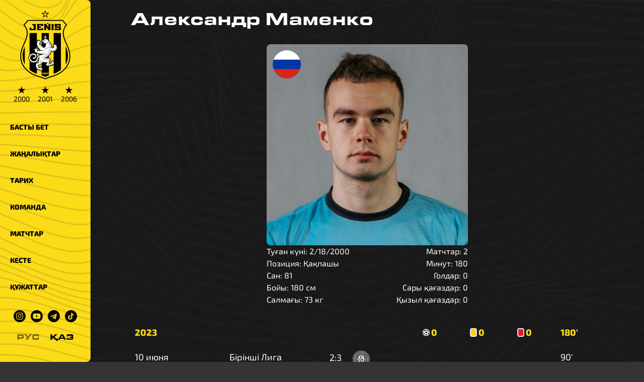

--- FILE ---
content_type: text/html;charset=utf-8
request_url: https://jenisfk.kz/kk/squad/mamenko
body_size: 19754
content:
<!DOCTYPE html><html lang="kk"><head><meta charset="utf-8">
<meta name="viewport" content="width=device-width, initial-scale=1">
<title>Александр Маменко | «Жеңіс» ФК ресми сайты</title>
<meta name="keywords" content="Астана,ФК Астана,ФК Женис,ФК Женыс,1964,64,футбол,футбол в Астане,дерби,кпл,первая лига,ubet,вторая лига,лория,астана,арена,Легион Астана,Астана - 1964,Астана 1964,Астана 64,Zhenis Astana,Zhenis,Jenis,Jenis Astana,Целинник,Динамо,Намыс">
<meta property="og:type" content="website">
<meta property="twitter:card" content="summary_large_image">
<meta name="msapplication-TileColor" content="#fcdc19">
<meta name="theme-color" content="#fcdc19">
<link rel="shortcut icon" href="/favicon.ico?v=3">
<link rel="apple-touch-icon" sizes="180x180" href="/apple-touch-icon.png?v=2">
<link rel="icon" type="image/png" sizes="32x32" href="/favicon-32x32.png?v=2">
<link rel="icon" type="image/png" sizes="16x16" href="/favicon-16x16.png?v=2">
<link rel="mask-icon" href="/safari-pinned-tab.svg" color="#000000">
<link rel="manifest" href="/site.webmanifest">
<meta property="og:site_name" content="«Жеңіс» ФК ресми сайты">
<link rel="canonical" href="https://jenisfk.kz/squad/mamenko">
<meta name="description" content="Александр Маменко играл за ФК Женис в сезонах 2023">
<meta property="og:title" content="Александр Маменко">
<meta property="og:image" content="https://photo.storage-object.pscloud.io/large_81_Mamenko_77c16e2c89.jpg">
<meta property="twitter:image" content="https://photo.storage-object.pscloud.io/large_81_Mamenko_77c16e2c89.jpg">
<style>.site__content[data-v-ce819900]{margin-left:var(--width-aside);padding:0 5rem}@media only screen and (max-width:1024px){.site__content[data-v-ce819900]{margin-left:0;padding:0 1rem}}</style>
<style>.site-mobile-header[data-v-5f4dc5cb]{display:none}.site-mobile-header__box[data-v-5f4dc5cb]{align-items:center;background-color:var(--color-yellow);box-shadow:0 0 10px rgba(0,0,0,.5);box-sizing:border-box;display:flex;height:var(--height-mobile-header);justify-content:space-between;padding:0 1rem;position:sticky;top:0;z-index:999}.site-mobile-header__logo[data-v-5f4dc5cb]{height:calc(var(--height-mobile-header) + 10px);margin-top:1rem;transition:all .2s ease-in-out}.site-mobile-header__logo--minimize[data-v-5f4dc5cb]{height:calc(var(--height-mobile-header) - 10px);margin-top:0}@media only screen and (max-width:1024px){.site-mobile-header[data-v-5f4dc5cb]{display:initial}}#hamburger[data-v-5f4dc5cb]{cursor:pointer;float:right;height:40px;margin-top:10px;position:relative;transition:.5s ease-in-out;width:40px}#hamburger[data-v-5f4dc5cb],#hamburger span[data-v-5f4dc5cb]{display:block;transform:rotate(0deg)}#hamburger span[data-v-5f4dc5cb]{background:var(--color-black);border-radius:9px;height:4px;left:0;opacity:1;position:absolute;transition:.25s ease-in-out;width:100%}#hamburger span[data-v-5f4dc5cb]:first-child{top:0}#hamburger span[data-v-5f4dc5cb]:nth-child(2){top:12px}#hamburger span[data-v-5f4dc5cb]:nth-child(3){top:24px}#hamburger.open span[data-v-5f4dc5cb]:first-child{top:14px;transform:rotate(135deg)}#hamburger.open span[data-v-5f4dc5cb]:nth-child(2){left:-60px;opacity:0}#hamburger.open span[data-v-5f4dc5cb]:nth-child(3){top:14px;transform:rotate(-135deg)}</style>
<style>.switch[data-v-e6373ab1]{align-items:center;display:flex;font-family:Eurostile;justify-content:center}.switch__item[data-v-e6373ab1]{color:var(--color-black);cursor:pointer;margin:0 10px;opacity:.5}.switch__item--active[data-v-e6373ab1]{opacity:1}</style>
<style>.aside__block[data-v-fe9f09c6]{background-color:var(--color-yellow);border-radius:0 8px 8px 0;box-shadow:0 0 10px rgba(0,0,0,.5);display:flex;flex-direction:column;height:100vh;position:fixed;top:0;width:var(--width-aside);z-index:1}.aside__social[data-v-fe9f09c6]{margin:20px auto}.aside__logo[data-v-fe9f09c6],.aside__social[data-v-fe9f09c6]{align-items:center;display:flex;justify-content:center}.aside__logo[data-v-fe9f09c6]{flex-direction:column;margin:20px 0}.aside__logo__img[data-v-fe9f09c6]{width:100px}.aside__href[data-v-fe9f09c6]{line-height:1}.aside__content[data-v-fe9f09c6]{overflow:auto}.aside__content[data-v-fe9f09c6]::-webkit-scrollbar{background:var(--color-yellow)}.aside__content[data-v-fe9f09c6]::-webkit-scrollbar-thumb{background:var(--color-black)}.aside__link[data-v-fe9f09c6]{color:var(--color-black);display:block;font-size:14px;font-weight:800;padding:1rem 20px;position:relative;text-decoration:none;text-transform:uppercase}.aside__link[data-v-fe9f09c6]:before{background-color:#fff;border-radius:0 4px 4px 0;content:"";height:100%;left:0;position:absolute;top:0;transition:width .5s cubic-bezier(.215,.61,.355,1);width:0;z-index:-1}.aside__link[data-v-fe9f09c6]:hover{color:var(--color-white)}.aside__link[data-v-fe9f09c6]:hover:before{display:block;width:10px}.aside__link.router-link-exact-active[data-v-fe9f09c6]{color:var(--color-black)!important}.aside__link.router-link-exact-active[data-v-fe9f09c6]:before{width:100%}.aside__icon[data-v-fe9f09c6]{display:block;margin:0 5px;width:24px}.aside__icon[data-v-fe9f09c6]:hover{filter:invert(1)}.stars[data-v-fe9f09c6]{display:flex;margin-top:10px}.stars[data-v-fe9f09c6],.stars__item[data-v-fe9f09c6]{color:var(--color-black)}.stars__item[data-v-fe9f09c6]{font-size:14px;line-height:1.3;margin:0 .5rem;text-align:center}.stars__item[data-v-fe9f09c6]:hover{color:var(--color-white)}.stars__sign[data-v-fe9f09c6]{font-size:20px;line-height:1}@media only screen and (max-width:1024px){.aside__logo[data-v-fe9f09c6]{display:none}.aside__block[data-v-fe9f09c6]{border-radius:0 0 8px 8px;height:auto;transform:translateY(-100%);transition:all .2s ease-in-out;width:100%;z-index:99}.aside__block--open[data-v-fe9f09c6]{transform:translateY(var(--height-mobile-header))}.aside__switch[data-v-fe9f09c6]{display:none}}</style>
<style>.player__info[data-v-1341af14]{display:flex;flex-direction:column-reverse;gap:1rem;justify-content:space-between;margin:0 auto 2rem;max-width:400px;width:100%}.player__photo[data-v-1341af14]{--var-height:100%;border-radius:8px;height:100%;height:var(--var-height);width:100%;width:var(--var-height)}.player__stats[data-v-1341af14]{display:flex;justify-content:space-between}.player__calculated[data-v-1341af14]{text-align:right}.match[data-v-1341af14]{font-size:18px;margin-bottom:2rem}.match__table[data-v-1341af14]{border-collapse:collapse;width:100%}.match__mobile[data-v-1341af14]{display:none}.match tr[data-v-1341af14]:nth-child(2n){background:var(--color-gray)}.match th[data-v-1341af14]{color:var(--color-yellow);text-align:left}.match td[data-v-1341af14],.match th[data-v-1341af14]{padding:.5rem}.match__logo[data-v-1341af14]{--var-logo:40px;filter:grayscale(1);height:40px;height:var(--var-logo);width:40px;width:var(--var-logo)}.match__score[data-v-1341af14]{align-items:center;display:inline-flex;gap:1px;justify-content:center;width:30px}.match__report[data-v-1341af14]{flex-wrap:wrap}.match__report[data-v-1341af14],.table__action[data-v-1341af14]{align-items:center;display:flex}.table__action[data-v-1341af14]{margin:0 8px}.table__icon[data-v-1341af14]{height:17px;padding-right:3px;width:17px}@media only screen and (max-width:1024px){.match[data-v-1341af14]{font-size:14px}.match__mobile[data-v-1341af14]{display:inline-block}.match th[data-v-1341af14]:nth-child(2),.match th[data-v-1341af14]:nth-child(3){display:none}.match th[data-v-1341af14]:first-child,.match th[data-v-1341af14]:nth-child(4),.match th[data-v-1341af14]:nth-child(5),.match th[data-v-1341af14]:nth-child(6),.match th[data-v-1341af14]:nth-child(7){display:inline-block;width:20%}.match td[data-v-1341af14],.match th[data-v-1341af14]{padding:.5rem 0}.match td[data-v-1341af14]:first-child,.match td[data-v-1341af14]:nth-child(2),.match td[data-v-1341af14]:nth-child(3){display:inline-block;width:32%}.match td[data-v-1341af14]:nth-child(4),.match td[data-v-1341af14]:nth-child(5),.match td[data-v-1341af14]:nth-child(6),.match td[data-v-1341af14]:nth-child(7){display:block;padding:0}.match td[data-v-1341af14]:nth-child(7){padding-bottom:.5rem}.match th .table__action[data-v-1341af14]{margin:0}.ddd[data-v-1341af14]{margin-left:30px}}</style>
<style>.footer__sponsors[data-v-ab6c796d]{display:flex;flex-wrap:wrap;justify-content:center;margin-bottom:1rem;margin-top:4rem}.footer__sponsors>*[data-v-ab6c796d]{height:150px;margin:0 1rem;-o-object-fit:contain;object-fit:contain;width:200px}@media only screen and (max-width:1024px){.footer__sponsors>*[data-v-ab6c796d]{height:auto;margin:0 .5rem;width:calc(33% - 1rem)}}</style>
<style>/*! tailwindcss v3.4.1 | MIT License | https://tailwindcss.com*/*,:after,:before{border:0 solid #e5e7eb;box-sizing:border-box}:after,:before{--tw-content:""}:host,html{line-height:1.5;-webkit-text-size-adjust:100%;font-family:ui-sans-serif,system-ui,sans-serif,Apple Color Emoji,Segoe UI Emoji,Segoe UI Symbol,Noto Color Emoji;font-feature-settings:normal;font-variation-settings:normal;tab-size:4;-webkit-tap-highlight-color:transparent}body{line-height:inherit;margin:0}hr{border-top-width:1px;color:inherit;height:0}abbr:where([title]){-webkit-text-decoration:underline dotted;text-decoration:underline dotted}h1,h2,h3,h4,h5,h6{font-size:inherit;font-weight:inherit}a{color:inherit;text-decoration:inherit}b,strong{font-weight:bolder}code,kbd,pre,samp{font-family:ui-monospace,SFMono-Regular,Menlo,Monaco,Consolas,Liberation Mono,Courier New,monospace;font-feature-settings:normal;font-size:1em;font-variation-settings:normal}small{font-size:80%}sub,sup{font-size:75%;line-height:0;position:relative;vertical-align:baseline}sub{bottom:-.25em}sup{top:-.5em}table{border-collapse:collapse;border-color:inherit;text-indent:0}button,input,optgroup,select,textarea{color:inherit;font-family:inherit;font-feature-settings:inherit;font-size:100%;font-variation-settings:inherit;font-weight:inherit;line-height:inherit;margin:0;padding:0}button,select{text-transform:none}[type=button],[type=reset],[type=submit],button{-webkit-appearance:button;background-color:transparent;background-image:none}:-moz-focusring{outline:auto}:-moz-ui-invalid{box-shadow:none}progress{vertical-align:baseline}::-webkit-inner-spin-button,::-webkit-outer-spin-button{height:auto}[type=search]{-webkit-appearance:textfield;outline-offset:-2px}::-webkit-search-decoration{-webkit-appearance:none}::-webkit-file-upload-button{-webkit-appearance:button;font:inherit}summary{display:list-item}blockquote,dd,dl,figure,h1,h2,h3,h4,h5,h6,hr,p,pre{margin:0}fieldset{margin:0}fieldset,legend{padding:0}menu,ol,ul{list-style:none;margin:0;padding:0}dialog{padding:0}textarea{resize:vertical}input::placeholder,textarea::placeholder{color:#9ca3af;opacity:1}[role=button],button{cursor:pointer}:disabled{cursor:default}audio,canvas,embed,iframe,img,object,svg,video{display:block;vertical-align:middle}img,video{height:auto;max-width:100%}[hidden]{display:none}*,:after,:before{--tw-border-spacing-x:0;--tw-border-spacing-y:0;--tw-translate-x:0;--tw-translate-y:0;--tw-rotate:0;--tw-skew-x:0;--tw-skew-y:0;--tw-scale-x:1;--tw-scale-y:1;--tw-pan-x: ;--tw-pan-y: ;--tw-pinch-zoom: ;--tw-scroll-snap-strictness:proximity;--tw-gradient-from-position: ;--tw-gradient-via-position: ;--tw-gradient-to-position: ;--tw-ordinal: ;--tw-slashed-zero: ;--tw-numeric-figure: ;--tw-numeric-spacing: ;--tw-numeric-fraction: ;--tw-ring-inset: ;--tw-ring-offset-width:0px;--tw-ring-offset-color:#fff;--tw-ring-color:rgba(59,130,246,.5);--tw-ring-offset-shadow:0 0 #0000;--tw-ring-shadow:0 0 #0000;--tw-shadow:0 0 #0000;--tw-shadow-colored:0 0 #0000;--tw-blur: ;--tw-brightness: ;--tw-contrast: ;--tw-grayscale: ;--tw-hue-rotate: ;--tw-invert: ;--tw-saturate: ;--tw-sepia: ;--tw-drop-shadow: ;--tw-backdrop-blur: ;--tw-backdrop-brightness: ;--tw-backdrop-contrast: ;--tw-backdrop-grayscale: ;--tw-backdrop-hue-rotate: ;--tw-backdrop-invert: ;--tw-backdrop-opacity: ;--tw-backdrop-saturate: ;--tw-backdrop-sepia: }::backdrop{--tw-border-spacing-x:0;--tw-border-spacing-y:0;--tw-translate-x:0;--tw-translate-y:0;--tw-rotate:0;--tw-skew-x:0;--tw-skew-y:0;--tw-scale-x:1;--tw-scale-y:1;--tw-pan-x: ;--tw-pan-y: ;--tw-pinch-zoom: ;--tw-scroll-snap-strictness:proximity;--tw-gradient-from-position: ;--tw-gradient-via-position: ;--tw-gradient-to-position: ;--tw-ordinal: ;--tw-slashed-zero: ;--tw-numeric-figure: ;--tw-numeric-spacing: ;--tw-numeric-fraction: ;--tw-ring-inset: ;--tw-ring-offset-width:0px;--tw-ring-offset-color:#fff;--tw-ring-color:rgba(59,130,246,.5);--tw-ring-offset-shadow:0 0 #0000;--tw-ring-shadow:0 0 #0000;--tw-shadow:0 0 #0000;--tw-shadow-colored:0 0 #0000;--tw-blur: ;--tw-brightness: ;--tw-contrast: ;--tw-grayscale: ;--tw-hue-rotate: ;--tw-invert: ;--tw-saturate: ;--tw-sepia: ;--tw-drop-shadow: ;--tw-backdrop-blur: ;--tw-backdrop-brightness: ;--tw-backdrop-contrast: ;--tw-backdrop-grayscale: ;--tw-backdrop-hue-rotate: ;--tw-backdrop-invert: ;--tw-backdrop-opacity: ;--tw-backdrop-saturate: ;--tw-backdrop-sepia: }.visible{visibility:visible}.invisible{visibility:hidden}.collapse{visibility:collapse}.fixed{position:fixed}.absolute{position:absolute}.relative{position:relative}.sticky{position:sticky}.-left-8{left:-2rem}.bottom-5{bottom:1.25rem}.left-0{left:0}.left-1{left:.25rem}.left-1\/2{left:50%}.left-3{left:.75rem}.left-3\/4{left:75%}.left-\[37\.5\%\]{left:37.5%}.right-0{right:0}.top-1{top:.25rem}.top-2{top:.5rem}.top-3{top:.75rem}.top-5{top:1.25rem}.col-span-2{grid-column:span 2/span 2}.-mx-4{margin-left:-1rem;margin-right:-1rem}.mx-2{margin-left:.5rem;margin-right:.5rem}.mx-auto{margin-left:auto;margin-right:auto}.my-12{margin-bottom:3rem;margin-top:3rem}.my-3{margin-bottom:.75rem;margin-top:.75rem}.my-4{margin-bottom:1rem;margin-top:1rem}.my-5{margin-bottom:1.25rem;margin-top:1.25rem}.my-6{margin-bottom:1.5rem;margin-top:1.5rem}.-ml-10{margin-left:-2.5rem}.-ml-3{margin-left:-.75rem}.-ml-5{margin-left:-1.25rem}.mb-2{margin-bottom:.5rem}.mb-4{margin-bottom:1rem}.mb-8{margin-bottom:2rem}.mt-6{margin-top:1.5rem}.mt-8{margin-top:2rem}.block{display:block}.inline-block{display:inline-block}.flex{display:flex}.table{display:table}.grid{display:grid}.hidden{display:none}.h-2{height:.5rem}.h-4{height:1rem}.h-6{height:1.5rem}.h-full{height:100%}.w-1{width:.25rem}.w-14{width:3.5rem}.w-6{width:1.5rem}.w-8{width:2rem}.w-full{width:100%}.w-max{width:max-content}.flex-shrink{flex-shrink:1}.border-collapse{border-collapse:collapse}.transform{transform:translate(var(--tw-translate-x),var(--tw-translate-y)) rotate(var(--tw-rotate)) skewX(var(--tw-skew-x)) skewY(var(--tw-skew-y)) scaleX(var(--tw-scale-x)) scaleY(var(--tw-scale-y))}@keyframes pulse{50%{opacity:.5}}.animate-pulse{animation:pulse 2s cubic-bezier(.4,0,.6,1) infinite}.cursor-pointer{cursor:pointer}.grid-cols-1{grid-template-columns:repeat(1,minmax(0,1fr))}.flex-row-reverse{flex-direction:row-reverse}.flex-col{flex-direction:column}.flex-col-reverse{flex-direction:column-reverse}.flex-wrap{flex-wrap:wrap}.items-end{align-items:flex-end}.items-center{align-items:center}.justify-center{justify-content:center}.justify-between{justify-content:space-between}.gap-1{gap:.25rem}.gap-2{gap:.5rem}.gap-4{gap:1rem}.whitespace-pre-line{white-space:pre-line}.rounded{border-radius:.25rem}.rounded-lg{border-radius:.5rem}.rounded-e{border-end-end-radius:.25rem;border-start-end-radius:.25rem}.rounded-s{border-end-start-radius:.25rem;border-start-start-radius:.25rem}.border{border-width:1px}.border-\[rgba\(252\2c 220\2c 25\2c 0\.1\)\]{border-color:rgba(252,220,25,.1)}.bg-black{--tw-bg-opacity:1;background-color:#000;background-color:rgb(0 0 0/var(--tw-bg-opacity))}.bg-slate-300{--tw-bg-opacity:1;background-color:#cbd5e1;background-color:rgb(203 213 225/var(--tw-bg-opacity))}.bg-slate-400{--tw-bg-opacity:1;background-color:#94a3b8;background-color:rgb(148 163 184/var(--tw-bg-opacity))}.bg-yellow{--tw-bg-opacity:1;background-color:#fcdc19;background-color:rgb(252 220 25/var(--tw-bg-opacity))}.bg-opacity-30{--tw-bg-opacity:0.3}.p-2{padding:.5rem}.p-4{padding:1rem}.px-2{padding-left:.5rem;padding-right:.5rem}.px-4{padding-left:1rem;padding-right:1rem}.py-2{padding-bottom:.5rem;padding-top:.5rem}.pl-4{padding-left:1rem}.\!text-center{text-align:center!important}.text-center{text-align:center}.font-\[Eurostile\],.font-\[\'Eurostile\'\]{font-family:Eurostile}.text-2xl{font-size:1.5rem;line-height:2rem}.text-4xl{font-size:2.25rem;line-height:2.5rem}.text-5xl{font-size:3rem;line-height:1}.text-sm{font-size:.875rem;line-height:1.25rem}.text-xl{font-size:1.25rem;line-height:1.75rem}.text-xs{font-size:.75rem;line-height:1rem}.font-bold{font-weight:700}.font-normal{font-weight:400}.font-semibold{font-weight:600}.uppercase{text-transform:uppercase}.capitalize{text-transform:capitalize}.text-black{--tw-text-opacity:1;color:#000;color:rgb(0 0 0/var(--tw-text-opacity))}.text-white{--tw-text-opacity:1;color:#fff;color:rgb(255 255 255/var(--tw-text-opacity))}.text-yellow{--tw-text-opacity:1;color:#fcdc19;color:rgb(252 220 25/var(--tw-text-opacity))}.blur{--tw-blur:blur(8px);filter:blur(8px) var(--tw-brightness) var(--tw-contrast) var(--tw-grayscale) var(--tw-hue-rotate) var(--tw-invert) var(--tw-saturate) var(--tw-sepia) var(--tw-drop-shadow);filter:var(--tw-blur) var(--tw-brightness) var(--tw-contrast) var(--tw-grayscale) var(--tw-hue-rotate) var(--tw-invert) var(--tw-saturate) var(--tw-sepia) var(--tw-drop-shadow)}.grayscale{--tw-grayscale:grayscale(100%);filter:var(--tw-blur) var(--tw-brightness) var(--tw-contrast) grayscale(100%) var(--tw-hue-rotate) var(--tw-invert) var(--tw-saturate) var(--tw-sepia) var(--tw-drop-shadow);filter:var(--tw-blur) var(--tw-brightness) var(--tw-contrast) var(--tw-grayscale) var(--tw-hue-rotate) var(--tw-invert) var(--tw-saturate) var(--tw-sepia) var(--tw-drop-shadow)}.invert{--tw-invert:invert(100%);filter:var(--tw-blur) var(--tw-brightness) var(--tw-contrast) var(--tw-grayscale) var(--tw-hue-rotate) invert(100%) var(--tw-saturate) var(--tw-sepia) var(--tw-drop-shadow)}.filter,.invert{filter:var(--tw-blur) var(--tw-brightness) var(--tw-contrast) var(--tw-grayscale) var(--tw-hue-rotate) var(--tw-invert) var(--tw-saturate) var(--tw-sepia) var(--tw-drop-shadow)}.transition{transition-duration:.15s;transition-property:color,background-color,border-color,text-decoration-color,fill,stroke,opacity,box-shadow,transform,filter,-webkit-backdrop-filter;transition-property:color,background-color,border-color,text-decoration-color,fill,stroke,opacity,box-shadow,transform,filter,backdrop-filter;transition-property:color,background-color,border-color,text-decoration-color,fill,stroke,opacity,box-shadow,transform,filter,backdrop-filter,-webkit-backdrop-filter;transition-timing-function:cubic-bezier(.4,0,.2,1)}.transition-all{transition-duration:.15s;transition-property:all;transition-timing-function:cubic-bezier(.4,0,.2,1)}.hover\:text-yellow:hover{--tw-text-opacity:1;color:#fcdc19;color:rgb(252 220 25/var(--tw-text-opacity))}.hover\:opacity-50:hover{opacity:.5}@media (min-width:640px){.sm\:columns-2{column-count:2}}@media (min-width:768px){.md\:-mx-20{margin-left:-5rem;margin-right:-5rem}.md\:mx-4{margin-left:1rem;margin-right:1rem}.md\:my-0{margin-bottom:0;margin-top:0}.md\:mr-0{margin-right:0}.md\:block{display:block}.md\:grid{display:grid}.md\:hidden{display:none}.md\:columns-3{column-count:3}.md\:grid-cols-\[1fr\2c 200px\]{grid-template-columns:1fr 200px}.md\:grid-cols-\[1fr\2c 2fr\2c 1fr\]{grid-template-columns:1fr 2fr 1fr}.md\:pl-20{padding-left:5rem}.md\:text-left{text-align:left}.md\:text-base{font-size:1rem;line-height:1.5rem}}@media (min-width:1024px){.lg\:left-2{left:.5rem}.lg\:top-2{top:.5rem}.lg\:w-10{width:2.5rem}}@media (min-width:1280px){.xl\:columns-4{column-count:4}}@media (min-width:1536px){.\32xl\:columns-5{column-count:5}}</style>
<style>:root{--color-yellow:#fcdc19;--color-black:#000;--color-white:#fff;--color-gray:#343434;--width-aside:180px;--width-info:400px;--height-mobile-header:50px}@font-face{font-display:swap;font-family:Exo\ 2;font-style:normal;font-weight:300;src:url(/_nuxt/Exo2-Light.BV4pkEO-.woff2) format("woff2")}@font-face{font-display:swap;font-family:Exo\ 2;font-style:normal;font-weight:700;src:url(/_nuxt/Exo2-Bold.BCYv0zLb.woff2) format("woff2")}@font-face{font-display:swap;font-family:Exo\ 2;font-style:normal;font-weight:400;src:url(/_nuxt/Exo2-Regular.CKT1LbUE.woff2) format("woff2")}@font-face{font-display:swap;font-family:Eurostile;font-style:normal;font-weight:400;src:url(/_nuxt/Eurostile.X-KuQeb6.woff2) format("woff2")}body{background:#343434;background:var(--color-gray);background-attachment:fixed;background-image:url(/_nuxt/bg-black.D80CzDig.png);background-repeat:no-repeat;background-size:cover;font-family:Exo\ 2,Tahoma,Verdana,sans-serif;line-height:1.5;margin:0;padding:0}a,body{color:#fff;color:var(--color-white)}a{text-decoration:none}p{margin:0}h1{color:#fff;color:var(--color-white)}::-webkit-scrollbar{background:#000;background:var(--color-black);height:5px;width:5px}::-webkit-scrollbar-track{background:transparent}::-webkit-scrollbar-thumb{background:#fcdc19;background:var(--color-yellow)}.mytable{border-collapse:collapse;font-size:15px;width:100%}.mytable td,.mytable th{font-size:15px;height:40px;padding:0 15px}.mytable th{color:#fcdc19;color:var(--color-yellow);font-size:14px;text-align:left}.mytable td{border:none}.carousel-bg{background-color:#fcdc19;background-color:var(--color-yellow);background-position:50% 50%;background-repeat:no-repeat;background-size:cover;color:#000;color:var(--color-black)}.carousel-bg--yellow{background-image:url(/_nuxt/bg-yellow.AWpVL_zz.png)}.carousel-bg--white{background-color:#fff;background-image:url(/_nuxt/bg-white.Bg8YPmvJ.png)}.mytable__team{align-items:center;display:flex;white-space:nowrap}.mytable__logo{margin-right:1rem}@media only screen and (max-width:1024px){.mytable td,.mytable th{padding:0 5px}.mytable__logo{display:none}}.tailwind__link{cursor:pointer;text-decoration-color:rgba(252,220,25,.25);text-decoration-line:underline;text-decoration-style:dotted;text-underline-offset:4px}.tailwind__link:hover{text-decoration-color:rgba(252,220,25,.95)}</style>
<style>.site__content[data-v-5e01325e]{margin-left:var(--width-aside);padding:0 5rem}@media only screen and (max-width:1024px){.site__content[data-v-5e01325e]{margin-left:0;padding:0 1rem}}</style>
<link rel="stylesheet" href="/_nuxt/entry.CgJhcrqq.css">
<link rel="modulepreload" as="script" crossorigin href="/_nuxt/entry.BAHNj-wF.js">
<link rel="modulepreload" as="script" crossorigin href="/_nuxt/default.mAj8JVFt.js">
<link rel="modulepreload" as="script" crossorigin href="/_nuxt/_slug_.DChEID-7.js">
<link rel="modulepreload" as="script" crossorigin href="/_nuxt/useStrapi.B4t7yd4E.js">
<link rel="modulepreload" as="script" crossorigin href="/_nuxt/getCountry.C-i4KFSF.js">
<link rel="modulepreload" as="script" crossorigin href="/_nuxt/getLogo.BarNwi91.js">
<link rel="modulepreload" as="script" crossorigin href="/_nuxt/simplifyReport.C9GkpzXt.js">
<link rel="prefetch" as="image" type="image/svg+xml" href="/_nuxt/bank.z8IpaApB.svg">
<link rel="prefetch" as="image" type="image/svg+xml" href="/_nuxt/broker.D_o7nUE7.svg">
<link rel="prefetch" as="image" type="image/svg+xml" href="/_nuxt/holding.CcP_KR3h.svg">
<link rel="prefetch" as="image" type="image/svg+xml" href="/_nuxt/sapagat.BkUqfymL.svg">
<link rel="prefetch" as="image" type="image/svg+xml" href="/_nuxt/lifefootball.QXPbS1Hr.svg">
<link rel="prefetch" as="image" type="image/svg+xml" href="/_nuxt/sila.Bmf_CorR.svg">
<link rel="prefetch" as="image" type="image/svg+xml" href="/_nuxt/sportplus.BsmpVDEx.svg">
<link rel="prefetch" as="script" crossorigin href="/_nuxt/i18n.config.sJA1itlk.js">
<link rel="prefetch" as="image" type="image/png" href="/_nuxt/BR.BLECClnw.png">
<link rel="prefetch" as="image" type="image/png" href="/_nuxt/BY.BJkVrMtg.png">
<link rel="prefetch" as="image" type="image/png" href="/_nuxt/CY.DDLRSBCm.png">
<link rel="prefetch" as="image" type="image/png" href="/_nuxt/CZ.BoGu-9ck.png">
<link rel="prefetch" as="image" type="image/png" href="/_nuxt/EG.DoSFuy7U.png">
<link rel="prefetch" as="image" type="image/png" href="/_nuxt/ES.Db6c-Nuc.png">
<link rel="prefetch" as="image" type="image/png" href="/_nuxt/GE.EC1dKCM7.png">
<link rel="prefetch" as="image" type="image/png" href="/_nuxt/GH.CLvwYSvp.png">
<link rel="prefetch" as="image" type="image/png" href="/_nuxt/GR.DKyeCidr.png">
<link rel="prefetch" as="image" type="image/png" href="/_nuxt/HR.CL7KbNvc.png">
<link rel="prefetch" as="image" type="image/png" href="/_nuxt/KZ.CMpu-jpf.png">
<link rel="prefetch" as="image" type="image/png" href="/_nuxt/MK.CkHb1gRM.png">
<link rel="prefetch" as="image" type="image/png" href="/_nuxt/PT.B6b6i_ww.png">
<link rel="prefetch" as="image" type="image/png" href="/_nuxt/SI.QtR-5WuQ.png">
<link rel="prefetch" as="image" type="image/png" href="/_nuxt/UA.YTO-IJMo.png">
<link rel="prefetch" as="image" type="image/png" href="/_nuxt/UZ.2PLCVfMy.png">
<link rel="prefetch" as="image" type="image/png" href="/_nuxt/XK.D_s2sf_J.png">
<link rel="prefetch" as="image" type="image/png" href="/_nuxt/ZA.CATJa8N0.png">
<link rel="prefetch" as="image" type="image/png" href="/_nuxt/ak_bulak.UMvoiE7J.png">
<link rel="prefetch" as="image" type="image/png" href="/_nuxt/aksu.Dy0AJOJK.png">
<link rel="prefetch" as="image" type="image/png" href="/_nuxt/aksu_m.Cv-COysB.png">
<link rel="prefetch" as="image" type="image/png" href="/_nuxt/aktobe.CANlh65c.png">
<link rel="prefetch" as="image" type="image/png" href="/_nuxt/akzhayik.CDNQhtJZ.png">
<link rel="prefetch" as="image" type="image/png" href="/_nuxt/alma_ata.BiSMJ3Lz.png">
<link rel="prefetch" as="image" type="image/png" href="/_nuxt/altay.H0FK0JJO.png">
<link rel="prefetch" as="image" type="image/png" href="/_nuxt/arys.Dd5XjbMP.png">
<link rel="prefetch" as="image" type="image/png" href="/_nuxt/astana.CUsK72gV.png">
<link rel="prefetch" as="image" type="image/png" href="/_nuxt/astana64.DIOyniGN.png">
<link rel="prefetch" as="image" type="image/png" href="/_nuxt/astana_m.ClroRWKz.png">
<link rel="prefetch" as="image" type="image/png" href="/_nuxt/atyrau.BKHIpYhm.png">
<link rel="prefetch" as="image" type="image/png" href="/_nuxt/baykonur.CYaNL_TS.png">
<link rel="prefetch" as="image" type="image/png" href="/_nuxt/bayterek.C7yII2_Z.png">
<link rel="prefetch" as="image" type="image/png" href="/_nuxt/biik.DqrwzF9F.png">
<link rel="prefetch" as="image" type="image/png" href="/_nuxt/bjmorsm.CycfQy9u.png">
<link rel="prefetch" as="image" type="image/png" href="/_nuxt/bulat.D2SYCKyD.png">
<link rel="prefetch" as="image" type="image/png" href="/_nuxt/cska.nasP-w3G.png">
<link rel="prefetch" as="image" type="image/png" href="/_nuxt/ekibastuz.COjAduv0.png">
<link rel="prefetch" as="image" type="image/png" href="/_nuxt/elimai.C7UsURG0.png">
<link rel="prefetch" as="image" type="image/png" href="/_nuxt/ertis.C-x-N6um.png">
<link rel="prefetch" as="image" type="image/png" href="/_nuxt/gefest.JdesDvz9.png">
<link rel="prefetch" as="image" type="image/png" href="/_nuxt/igilik.4uW_1dsj.png">
<link rel="prefetch" as="image" type="image/png" href="/_nuxt/ile_saulet.BHrmmNQT.png">
<link rel="prefetch" as="image" type="image/png" href="/_nuxt/jenis.DPfus7ay.png">
<link rel="prefetch" as="image" type="image/png" href="/_nuxt/kairat.BHZHZM4a.png">
<link rel="prefetch" as="image" type="image/png" href="/_nuxt/kaspiy.7h0XviEB.png">
<link rel="prefetch" as="image" type="image/png" href="/_nuxt/kaysar.DDRrhdKN.png">
<link rel="prefetch" as="image" type="image/png" href="/_nuxt/kazakhmys.DpUzmkh_.png">
<link rel="prefetch" as="image" type="image/png" href="/_nuxt/khan_tengri.BxIDt79O.png">
<link rel="prefetch" as="image" type="image/png" href="/_nuxt/kyran.BlyjNtlq.png">
<link rel="prefetch" as="image" type="image/png" href="/_nuxt/lashyn.3ZiV2beI.png">
<link rel="prefetch" as="image" type="image/png" href="/_nuxt/maqtaaral.DWw_3WX0.png">
<link rel="prefetch" as="image" type="image/png" href="/_nuxt/megasport.Dxol6nHC.png">
<link rel="prefetch" as="image" type="image/png" href="/_nuxt/namys.Dnaxoba2.png">
<link rel="prefetch" as="image" type="image/png" href="/_nuxt/okzhetpes.D76G2Ruz.png">
<link rel="prefetch" as="image" type="image/png" href="/_nuxt/ontustik.CShciXqI.png">
<link rel="prefetch" as="image" type="image/png" href="/_nuxt/ordabasy.DVON1_mu.png">
<link rel="prefetch" as="image" type="image/png" href="/_nuxt/qyzyljar.DhfPES7S.png">
<link rel="prefetch" as="image" type="image/png" href="/_nuxt/ruzaevka.DPp4o9mS.png">
<link rel="prefetch" as="image" type="image/png" href="/_nuxt/sd_family.DNKRYyba.png">
<link rel="prefetch" as="image" type="image/png" href="/_nuxt/spartak.BdbGY-n9.png">
<link rel="prefetch" as="image" type="image/png" href="/_nuxt/sunkar.Dwr1LBv2.png">
<link rel="prefetch" as="image" type="image/png" href="/_nuxt/taraz.BJVGOrEi.png">
<link rel="prefetch" as="image" type="image/png" href="/_nuxt/tobol.BCAP5M5Q.png">
<link rel="prefetch" as="image" type="image/png" href="/_nuxt/turan.DzhfqP_t.png">
<link rel="prefetch" as="image" type="image/png" href="/_nuxt/ulytau.CcPGNZLz.png">
<link rel="prefetch" as="image" type="image/png" href="/_nuxt/vostok.BXmTtbX8.png">
<link rel="prefetch" as="image" type="image/png" href="/_nuxt/yassi.CRqSD513.png">
<link rel="prefetch" as="image" type="image/png" href="/_nuxt/zhas_kyran.ZUpk27dN.png">
<link rel="prefetch" as="image" type="image/png" href="/_nuxt/zhenis.NHnA0je8.png">
<link rel="prefetch" as="image" type="image/png" href="/_nuxt/zhenis0.B85gpfTr.png">
<link rel="prefetch" as="image" type="image/png" href="/_nuxt/zhetisu.iOayzvQr.png">
<link rel="prefetch" as="script" crossorigin href="/_nuxt/PlayerActions.CZtpA8D6.js">
<link rel="prefetch" as="script" crossorigin href="/_nuxt/yellow.CJF5C9cQ.js">
<script type="module" src="/_nuxt/entry.BAHNj-wF.js" crossorigin></script></head><body><div id="__nuxt"><div data-v-ce819900><div class="nuxt-loading-indicator" style="position:fixed;top:0;right:0;left:0;pointer-events:none;width:auto;height:3px;opacity:0;background:#fcdc19;background-size:Infinity% auto;transform:scaleX(0%);transform-origin:left;transition:transform 0.1s, height 0.4s, opacity 0.4s;z-index:999999;" data-v-ce819900></div><div class="site-mobile-header" data-v-ce819900 data-v-5f4dc5cb><div class="site-mobile-header__box carousel-bg" data-v-5f4dc5cb><a href="/" style="width:50px;" data-v-5f4dc5cb><img src="/logo.svg" alt="Jenis" class="site-mobile-header__logo" height="60px" loading="lazy" data-v-5f4dc5cb></a><div class="switch" data-v-5f4dc5cb data-v-e6373ab1><!--[--><div class="switch__item" data-v-e6373ab1>РУС</div><div class="switch__item--active switch__item" data-v-e6373ab1>ҚАЗ</div><!--]--></div><div data-v-5f4dc5cb><div id="hamburger" class="" data-v-5f4dc5cb><span data-v-5f4dc5cb></span><span data-v-5f4dc5cb></span><span data-v-5f4dc5cb></span></div></div></div></div><aside class="aside__block carousel-bg carousel-bg--yellow" data-v-ce819900 data-v-fe9f09c6><div class="aside__logo" data-v-fe9f09c6><a href="/" class="aside__href" data-v-fe9f09c6><img src="/logo.svg" alt="Jenis logo" class="aside__logo__img" width="100" height="138" data-v-fe9f09c6></a><div class="stars" data-v-fe9f09c6><a href="/kk/history/2000" class="stars__item" data-v-fe9f09c6><p class="stars__sign" data-v-fe9f09c6>★</p><p class="stars__year" data-v-fe9f09c6>2000</p></a><a href="/kk/history/2001" class="stars__item" data-v-fe9f09c6><p class="stars__sign" data-v-fe9f09c6>★</p><p class="stars__year" data-v-fe9f09c6>2001</p></a><a href="/kk/history/2006" class="stars__item" data-v-fe9f09c6><p class="stars__sign" data-v-fe9f09c6>★</p><p class="stars__year" data-v-fe9f09c6>2006</p></a></div></div><div class="aside__content" data-v-fe9f09c6><nav class="flex flex-col gap-2" data-v-fe9f09c6><a href="/kk" class="aside__link" data-v-fe9f09c6>Басты бет</a><a href="/kk/news" class="aside__link" data-v-fe9f09c6>Жаңалықтар</a><a href="/kk/history" class="aside__link" data-v-fe9f09c6>Тарих</a><a href="/kk/squad" class="aside__link" data-v-fe9f09c6>Команда</a><a href="/kk/matches" class="aside__link" data-v-fe9f09c6>Матчтар</a><a href="/kk/standings" class="aside__link" data-v-fe9f09c6>Кесте</a><a href="/kk/docs" class="aside__link" data-v-fe9f09c6>Құжаттар</a></nav><div class="aside__social" data-v-fe9f09c6><a href="https://www.instagram.com/jenisfk.kz/" target="_blank" rel="noopener noreferrer" data-v-fe9f09c6><img src="data:image/svg+xml,%3csvg%20height=&#39;512pt&#39;%20viewBox=&#39;0%200%20512%20512&#39;%20width=&#39;512pt&#39;%20xmlns=&#39;http://www.w3.org/2000/svg&#39;%3e%3cpath%20fill=&#39;%23000000&#39;%20d=&#39;m305%20256c0%2027.0625-21.9375%2049-49%2049s-49-21.9375-49-49%2021.9375-49%2049-49%2049%2021.9375%2049%2049zm0%200&#39;/%3e%3cpath%20fill=&#39;%23000000&#39;%20d=&#39;m370.59375%20169.304688c-2.355469-6.382813-6.113281-12.160157-10.996094-16.902344-4.742187-4.882813-10.515625-8.640625-16.902344-10.996094-5.179687-2.011719-12.960937-4.40625-27.292968-5.058594-15.503906-.707031-20.152344-.859375-59.402344-.859375-39.253906%200-43.902344.148438-59.402344.855469-14.332031.65625-22.117187%203.050781-27.292968%205.0625-6.386719%202.355469-12.164063%206.113281-16.902344%2010.996094-4.882813%204.742187-8.640625%2010.515625-11%2016.902344-2.011719%205.179687-4.40625%2012.964843-5.058594%2027.296874-.707031%2015.5-.859375%2020.148438-.859375%2059.402344%200%2039.25.152344%2043.898438.859375%2059.402344.652344%2014.332031%203.046875%2022.113281%205.058594%2027.292969%202.359375%206.386719%206.113281%2012.160156%2010.996094%2016.902343%204.742187%204.882813%2010.515624%208.640626%2016.902343%2010.996094%205.179688%202.015625%2012.964844%204.410156%2027.296875%205.0625%2015.5.707032%2020.144532.855469%2059.398438.855469%2039.257812%200%2043.90625-.148437%2059.402344-.855469%2014.332031-.652344%2022.117187-3.046875%2027.296874-5.0625%2012.820313-4.945312%2022.953126-15.078125%2027.898438-27.898437%202.011719-5.179688%204.40625-12.960938%205.0625-27.292969.707031-15.503906.855469-20.152344.855469-59.402344%200-39.253906-.148438-43.902344-.855469-59.402344-.652344-14.332031-3.046875-22.117187-5.0625-27.296874zm-114.59375%20162.179687c-41.691406%200-75.488281-33.792969-75.488281-75.484375s33.796875-75.484375%2075.488281-75.484375c41.6875%200%2075.484375%2033.792969%2075.484375%2075.484375s-33.796875%2075.484375-75.484375%2075.484375zm78.46875-136.3125c-9.742188%200-17.640625-7.898437-17.640625-17.640625s7.898437-17.640625%2017.640625-17.640625%2017.640625%207.898437%2017.640625%2017.640625c-.003906%209.742188-7.898437%2017.640625-17.640625%2017.640625zm0%200&#39;/%3e%3cpath%20fill=&#39;%23000000&#39;%20d=&#39;m256%200c-141.363281%200-256%20114.636719-256%20256s114.636719%20256%20256%20256%20256-114.636719%20256-256-114.636719-256-256-256zm146.113281%20316.605469c-.710937%2015.648437-3.199219%2026.332031-6.832031%2035.683593-7.636719%2019.746094-23.246094%2035.355469-42.992188%2042.992188-9.347656%203.632812-20.035156%206.117188-35.679687%206.832031-15.675781.714844-20.683594.886719-60.605469.886719-39.925781%200-44.929687-.171875-60.609375-.886719-15.644531-.714843-26.332031-3.199219-35.679687-6.832031-9.8125-3.691406-18.695313-9.476562-26.039063-16.957031-7.476562-7.339844-13.261719-16.226563-16.953125-26.035157-3.632812-9.347656-6.121094-20.035156-6.832031-35.679687-.722656-15.679687-.890625-20.6875-.890625-60.609375s.167969-44.929688.886719-60.605469c.710937-15.648437%203.195312-26.332031%206.828125-35.683593%203.691406-9.808594%209.480468-18.695313%2016.960937-26.035157%207.339844-7.480469%2016.226563-13.265625%2026.035157-16.957031%209.351562-3.632812%2020.035156-6.117188%2035.683593-6.832031%2015.675781-.714844%2020.683594-.886719%2060.605469-.886719s44.929688.171875%2060.605469.890625c15.648437.710937%2026.332031%203.195313%2035.683593%206.824219%209.808594%203.691406%2018.695313%209.480468%2026.039063%2016.960937%207.476563%207.34375%2013.265625%2016.226563%2016.953125%2026.035157%203.636719%209.351562%206.121094%2020.035156%206.835938%2035.683593.714843%2015.675781.882812%2020.683594.882812%2060.605469s-.167969%2044.929688-.886719%2060.605469zm0%200&#39;/%3e%3c/svg%3e" alt="instagram link" class="aside__icon" width="24" height="24" loading="lazy" data-v-fe9f09c6></a><a href="https://www.youtube.com/channel/UC8g-zLxikC1ehfvSvWZTFOw" target="_blank" rel="noopener noreferrer" data-v-fe9f09c6><img src="data:image/svg+xml,%3csvg%20height=&#39;512pt&#39;%20viewBox=&#39;0%200%20512%20512&#39;%20width=&#39;512pt&#39;%20xmlns=&#39;http://www.w3.org/2000/svg&#39;%3e%3cpath%20fill=&#39;%23000000&#39;%20d=&#39;m224.113281%20303.960938%2083.273438-47.960938-83.273438-47.960938zm0%200&#39;/%3e%3cpath%20fill=&#39;%23000000&#39;%20d=&#39;m256%200c-141.363281%200-256%20114.636719-256%20256s114.636719%20256%20256%20256%20256-114.636719%20256-256-114.636719-256-256-256zm159.960938%20256.261719s0%2051.917969-6.585938%2076.953125c-3.691406%2013.703125-14.496094%2024.507812-28.199219%2028.195312-25.035156%206.589844-125.175781%206.589844-125.175781%206.589844s-99.878906%200-125.175781-6.851562c-13.703125-3.6875-24.507813-14.496094-28.199219-28.199219-6.589844-24.769531-6.589844-76.949219-6.589844-76.949219s0-51.914062%206.589844-76.949219c3.6875-13.703125%2014.757812-24.773437%2028.199219-28.460937%2025.035156-6.589844%20125.175781-6.589844%20125.175781-6.589844s100.140625%200%20125.175781%206.851562c13.703125%203.6875%2024.507813%2014.496094%2028.199219%2028.199219%206.851562%2025.035157%206.585938%2077.210938%206.585938%2077.210938zm0%200&#39;/%3e%3c/svg%3e" alt="youtube link" class="aside__icon" width="24" height="24" loading="lazy" data-v-fe9f09c6></a><a href="https://t.me/jenisfk" target="_blank" rel="noopener noreferrer" data-v-fe9f09c6><img src="data:image/svg+xml,%3csvg%20id=&#39;Bold&#39;%20enable-background=&#39;new%200%200%2024%2024&#39;%20height=&#39;512&#39;%20viewBox=&#39;0%200%2024%2024&#39;%20width=&#39;512&#39;%20xmlns=&#39;http://www.w3.org/2000/svg&#39;%3e%3cpath%20fill=&#39;%23000000&#39;%20d=&#39;m12%2024c6.629%200%2012-5.371%2012-12s-5.371-12-12-12-12%205.371-12%2012%205.371%2012%2012%2012zm-6.509-12.26%2011.57-4.461c.537-.194%201.006.131.832.943l.001-.001-1.97%209.281c-.146.658-.537.818-1.084.508l-3-2.211-1.447%201.394c-.16.16-.295.295-.605.295l.213-3.053%205.56-5.023c.242-.213-.054-.333-.373-.121l-6.871%204.326-2.962-.924c-.643-.204-.657-.643.136-.953z&#39;/%3e%3c/svg%3e" alt="telegram link" class="aside__icon" width="24" height="24" loading="lazy" data-v-fe9f09c6></a><a href="https://www.tiktok.com/@jenisfk" target="_blank" rel="noopener noreferrer" data-v-fe9f09c6><img src="data:image/svg+xml,%3csvg%20id=&#39;Capa_1&#39;%20enable-background=&#39;new%200%200%20512%20512&#39;%20height=&#39;512&#39;%20viewBox=&#39;0%200%20512%20512&#39;%20width=&#39;512&#39;%20xmlns=&#39;http://www.w3.org/2000/svg&#39;%3e%3cpath%20fill=&#39;%23000000&#39;%20d=&#39;m256%200c-141.363%200-256%20114.637-256%20256s114.637%20256%20256%20256%20256-114.637%20256-256-114.637-256-256-256zm128.43%20195.873v34.663c-16.345.006-32.226-3.197-47.204-9.516-9.631-4.066-18.604-9.305-26.811-15.636l.246%20106.693c-.103%2024.025-9.608%2046.598-26.811%2063.601-14%2013.84-31.74%2022.641-50.968%2025.49-4.518.669-9.116%201.012-13.766%201.012-20.583%200-40.124-6.668-56.109-18.97-3.008-2.316-5.885-4.827-8.624-7.532-18.644-18.427-28.258-43.401-26.639-69.674%201.235-19.999%209.242-39.072%2022.59-54.021%2017.66-19.782%2042.366-30.762%2068.782-30.762%204.65%200%209.248.349%2013.766%201.018v12.816%2035.652c-4.284-1.413-8.859-2.19-13.623-2.19-24.134%200-43.659%2019.69-43.298%2043.842.229%2015.453%208.67%2028.961%2021.12%2036.407%205.851%203.5%2012.582%205.668%2019.765%206.062%205.628.309%2011.032-.475%2016.036-2.127%2017.243-5.696%2029.682-21.892%2029.682-40.994l.057-71.447v-130.44h47.736c.046%204.73.526%209.345%201.418%2013.817%203.603%2018.101%2013.806%2033.805%2028.006%2044.511%2012.382%209.339%2027.8%2014.875%2044.511%2014.875.011%200%20.149%200%20.137-.011v12.861z&#39;/%3e%3c/svg%3e" alt="tiktok link" class="aside__icon" width="24" height="24" loading="lazy" data-v-fe9f09c6></a></div></div><div class="switch aside__switch" data-v-fe9f09c6 data-v-e6373ab1><!--[--><div class="switch__item" data-v-e6373ab1>РУС</div><div class="switch__item--active switch__item" data-v-e6373ab1>ҚАЗ</div><!--]--></div></aside><div class="site__content" data-v-ce819900><main data-v-ce819900><!--[--><!--[--><div class="ddd" data-v-1341af14><h1 class="text-4xl my-6 font-bold font-[Eurostile]" data-v-1341af14>Александр Маменко</h1><div class="absolute text-xl -left-8 top-2 cursor-pointer hover:text-yellow" data-v-1341af14> ❮ </div></div><div class="player__info relative" data-v-1341af14><div class="player__stats" data-v-1341af14><div data-v-1341af14><p data-v-1341af14><span data-v-1341af14>Туған күні:</span> 2/18/2000</p><p data-v-1341af14><span data-v-1341af14>Позиция:</span> Қақпашы</p><p data-v-1341af14><span data-v-1341af14>Сан:</span> 81</p><p data-v-1341af14><span data-v-1341af14>Бойы:</span> 180 см </p><p data-v-1341af14><span data-v-1341af14>Салмағы:</span> 73 кг </p></div><div class="player__calculated" data-v-1341af14><p data-v-1341af14><span data-v-1341af14>Матчтар:</span> 2</p><p data-v-1341af14><span data-v-1341af14>Минут:</span> 180</p><p data-v-1341af14><span data-v-1341af14>Голдар:</span> 0</p><p data-v-1341af14><span data-v-1341af14>Сары қағаздар:</span> 0</p><p data-v-1341af14><span data-v-1341af14>Қызыл қағаздар:</span> 0</p></div></div><img src="https://photo.storage-object.pscloud.io/large_81_Mamenko_77c16e2c89.jpg" alt="Александр Маменко" class="player__photo" loading="lazy" data-v-1341af14><img src="[data-uri]" alt="RU flag" class="absolute top-3 left-3 w-14" data-v-1341af14></div><!--[--><div class="match" data-v-1341af14><table class="match__table" data-v-1341af14><thead data-v-1341af14><tr data-v-1341af14><th width="20%" data-v-1341af14>2023</th><th width="20%" data-v-1341af14></th><th width="20%" data-v-1341af14></th><th width="10%" data-v-1341af14><p class="table__action" data-v-1341af14><svg id="icon-boll-small" viewBox="0 0 21 21" class="table__icon" data-v-1341af14><path fill="#fff" d="M10.5 21C4.7 21 0 16.3 0 10.5S4.7 0 10.5 0 21 4.7 21 10.5 16.3 21 10.5 21z" data-v-1341af14></path><path fill="#030303" d="M15.1 12.3l3.1-1.8c0-1.5-.4-3-1.3-4.2l-3.8.1-.9-3.4c-.6-.1-1.2-.2-1.7-.2-.7 0-1.3.1-1.9.3l-.8 3.3-3.7-.1C3.2 7.6 2.8 9 2.8 10.5L6 12.4l-1.1 3.4c.8.9 1.8 1.5 2.9 2l2.7-2.7 2.7 2.7c1.1-.4 2.1-1.1 2.9-2l-1-3.5zm3.9-1.8c0 4.7-3.8 8.5-8.5 8.5S2 15.2 2 10.5 5.8 2 10.5 2 19 5.8 19 10.5zm-6.7-2.8l1.1 3.5-2.8 2.2-2.8-2.2 1.1-3.5h3.4z" data-v-1341af14></path></svg> 0</p></th><th width="10%" data-v-1341af14><p class="table__action" data-v-1341af14><svg id="icon-warning-card" viewBox="0 0 16 20" class="table__icon" data-v-1341af14><path fill="#fff" d="M4 20c-2.2 0-4-1.8-4-4V4c0-2.2 1.8-4 4-4h8c2.2 0 4 1.8 4 4v12c0 2.2-1.8 4-4 4H4z" data-v-1341af14></path><path fill="#ffcf01" d="M2 4c0-1.1.9-2 2-2h8c1.1 0 2 .9 2 2v12c0 1.1-.9 2-2 2H4c-1.1 0-2-.9-2-2V4z" data-v-1341af14></path></svg> 0</p></th><th width="10%" data-v-1341af14><p class="table__action" data-v-1341af14><svg id="icon-red-card" viewBox="0 0 16 20" class="table__icon" data-v-1341af14><path fill="#fff" d="M4 20c-2.2 0-4-1.8-4-4V4c0-2.2 1.8-4 4-4h8c2.2 0 4 1.8 4 4v12c0 2.2-1.8 4-4 4H4z" data-v-1341af14></path><path fill="#e21836" d="M2 4c0-1.1.9-2 2-2h8c1.1 0 2 .9 2 2v12c0 1.1-.9 2-2 2H4c-1.1 0-2-.9-2-2V4z" data-v-1341af14></path></svg> 0</p></th><th width="10%" data-v-1341af14><p data-v-1341af14>180&#39; </p></th></tr></thead><tbody data-v-1341af14><!--[--><tr class="match__item" data-v-1341af14><td data-v-1341af14>10 июня</td><td data-v-1341af14>Бiрiншi Лига</td><td data-v-1341af14><div class="match__report" data-v-1341af14><a href="/kk/matches/641162c61eb7c7001463a153" class="match__score tailwind__link table__action" tag="p" data-v-1341af14><span data-v-1341af14>2:3</span></a><img src="/_nuxt/elimai.C7UsURG0.png" alt="elimai" class="match__logo table__action" loading="lazy" data-v-1341af14></div></td><td data-v-1341af14><div class="match__report" data-v-1341af14><!----><!--[--><!--]--></div></td><td data-v-1341af14><div class="match__report" data-v-1341af14><!----><!--[--><!--]--></div></td><td data-v-1341af14><div class="match__report" data-v-1341af14><!----><!--[--><!--]--></div></td><td data-v-1341af14><span class="match__mobile" data-v-1341af14>Минут</span> 90&#39; </td></tr><tr class="match__item" data-v-1341af14><td data-v-1341af14>2 июня</td><td data-v-1341af14>Бiрiншi Лига</td><td data-v-1341af14><div class="match__report" data-v-1341af14><a href="/kk/matches/641162971eb7c7001463a152" class="match__score tailwind__link table__action" tag="p" data-v-1341af14><span data-v-1341af14>2:1</span></a><img src="/_nuxt/aktobe.CANlh65c.png" alt="aktobe_m" class="match__logo table__action" loading="lazy" data-v-1341af14></div></td><td data-v-1341af14><div class="match__report" data-v-1341af14><!----><!--[--><!--]--></div></td><td data-v-1341af14><div class="match__report" data-v-1341af14><!----><!--[--><!--]--></div></td><td data-v-1341af14><div class="match__report" data-v-1341af14><!----><!--[--><!--]--></div></td><td data-v-1341af14><span class="match__mobile" data-v-1341af14>Минут</span> 90&#39; </td></tr><!--]--></tbody></table></div><div class="match" data-v-1341af14><!----></div><!--]--><!--]--><!--]--></main><div class="footer__sponsors" data-v-ce819900 data-v-ab6c796d><img src="/_nuxt/bank.z8IpaApB.svg" alt="freedom bank" loading="lazy" data-v-ab6c796d><img src="/_nuxt/broker.D_o7nUE7.svg" alt="freedom broker" loading="lazy" data-v-ab6c796d><img src="/_nuxt/holding.CcP_KR3h.svg" alt="freedom holding" loading="lazy" data-v-ab6c796d><img src="/_nuxt/sapagat.BkUqfymL.svg" alt="freedom sapagat" loading="lazy" data-v-ab6c796d><img src="data:image/svg+xml,%3csvg%20width=&#39;200&#39;%20height=&#39;200&#39;%20viewBox=&#39;0%200%20200%20200&#39;%20fill=&#39;none&#39;%20xmlns=&#39;http://www.w3.org/2000/svg&#39;%3e%3cg%20clip-path=&#39;url(%23clip0_1014_44)&#39;%3e%3cpath%20d=&#39;M31.7696%2081.041V86.6135C35.4019%2086.6135%2037.4238%2086.9435%2037.4238%2090.7412V111.255C37.4238%20112.617%2036.8873%20114.516%2034.6579%20114.516C33.2957%20114.516%2032.5528%20113.773%2032.1812%20112.906C33.5432%20112.081%2034.4926%20110.554%2034.4926%20108.82C34.4926%20106.178%2032.3463%20104.073%2029.7458%20104.073C27.1873%20104.073%2025.0815%20106.137%2024.999%20108.696V108.903C25.0403%20111.586%2026.196%20119.388%2036.2264%20119.388C46.4217%20119.388%2047.6601%20112.66%2047.6601%20107.582V90.1633C47.6601%2087.9755%2049.3524%2086.6137%2052.861%2086.6137V81.041H31.7696Z&#39;%20fill=&#39;white&#39;/%3e%3cpath%20d=&#39;M104.953%20104.693C104.953%20106.922%20104.623%20107.954%20101.816%20107.954V113.402H118.988V107.954C115.397%20107.954%20115.314%20105.271%20115.314%20103.537C115.314%20103.537%20115.273%2096.4376%20115.273%2093.5891C115.273%2091.5253%20117.089%2087.6866%20120.763%2087.6866C124.725%2087.6866%20125.964%2091.1952%20125.964%2093.2185V104.651C125.964%20106.88%20124.519%20107.912%20121.712%20107.912V113.361H139.998V107.954C135.664%20107.954%20135.251%20105.271%20135.251%20103.537V91.03C135.251%2089.1314%20135.457%2087.9754%20134.508%2086.0356C134.508%2086.0356%20132.485%2081.206%20124.684%2081.206C117.419%2081.206%20115.066%2086.0356%20115.066%2086.0356C115.066%2086.0356%20113.043%2081.2072%20105.201%2081.2072C97.9358%2081.2072%2095.9958%2085.2936%2095.9958%2085.2936V81.041H81.3838V86.6135C85.0162%2086.6135%2086.5847%2087.5629%2086.5847%2090.6999V104.239C86.5847%20106.426%2084.8924%20107.788%2081.3838%20107.788V113.361H99.7934V107.954C97.647%20107.954%2096.0785%20106.922%2096.0785%20104.239V93.0938C96.0785%2090.0806%2097.4818%2087.5619%20100.33%2087.5619C103.261%2087.5619%20104.953%2090.1624%20104.953%2093.2582V104.693Z&#39;%20fill=&#39;white&#39;/%3e%3cpath%20d=&#39;M67.0198%2081C57.9801%2081%2050.6328%2088.3473%2050.6328%2097.3882C50.6328%20106.429%2057.9801%20113.775%2067.021%20113.775C76.0619%20113.775%2083.408%20106.427%2083.408%2097.3882C83.3661%2088.3473%2076.0601%2081%2067.0198%2081ZM67.4739%20108.201C62.9753%20108.201%2060.7043%20103.331%2060.7043%2097.3882C60.7043%2091.4029%2062.8919%2086.5736%2067.4737%2086.5736C71.8902%2086.5736%2074.2431%2091.4029%2074.2431%2097.3882C74.2431%20103.373%2071.9314%20108.203%2067.4737%20108.203&#39;%20fill=&#39;white&#39;/%3e%3cpath%20d=&#39;M171.368%20101.225V105.518C171.368%20106.921%20170.955%20107.953%20169.717%20107.953C168.478%20107.953%20168.313%20106.674%20168.313%20105.6V94.3733C168.313%2089.9565%20169.923%2081.2471%20153.99%2081.2471C146.065%2081.2471%20141.772%2084.9209%20141.772%2089.9978C141.772%2092.6395%20143.919%2094.8274%20146.602%2094.8274C149.243%2094.8274%20151.431%2092.6808%20151.431%2089.9978C151.432%2089.369%20151.308%2088.7463%20151.067%2088.1655C150.826%2087.5846%20150.473%2087.0571%20150.028%2086.6132C150.028%2086.6132%20157.953%2084.7969%20158.944%2089.874C159.686%2093.7542%20157.375%2094.4148%20155.146%2094.9099C152.917%2095.405%20141.815%2096.0243%20140.824%20103C139.874%20109.481%20143.59%20113.608%20150.152%20113.608C156.756%20113.608%20159.192%20109.769%20159.192%20109.769C159.192%20109.769%20161.338%20113.608%20167.034%20113.608C172.731%20113.608%20175.001%20109.769%20175.001%20106.88V101.225H171.368ZM158.696%20102.298C158.696%20105.023%20157.086%20107.664%20153.908%20107.664C150.729%20107.664%20148.748%20104.527%20150.894%20101.803C153.041%2099.0371%20158.696%2098.377%20158.696%2098.377V102.298Z&#39;%20fill=&#39;white&#39;/%3e%3c/g%3e%3cdefs%3e%3cclipPath%20id=&#39;clip0_1014_44&#39;%3e%3crect%20width=&#39;150&#39;%20height=&#39;38.3875&#39;%20fill=&#39;white&#39;%20transform=&#39;translate(25%2081)&#39;/%3e%3c/clipPath%3e%3c/defs%3e%3c/svg%3e" alt="joma" loading="lazy" data-v-ab6c796d><img src="/_nuxt/lifefootball.QXPbS1Hr.svg" alt="lifefootball" loading="lazy" data-v-ab6c796d><img src="/_nuxt/sila.Bmf_CorR.svg" alt="sila" loading="lazy" data-v-ab6c796d><img src="/_nuxt/sportplus.BsmpVDEx.svg" alt="sport plus" loading="lazy" data-v-ab6c796d></div></div></div></div><script type="application/json" id="__NUXT_DATA__" data-ssr="true">[["Reactive",1],{"data":2,"state":3,"once":4,"_errors":5,"serverRendered":6,"path":7},{},{},["Set"],{},true,"/kk/squad/mamenko"]</script>
<script>window.__NUXT__={};window.__NUXT__.config={public:{i18n:{baseUrl:"",locales:{ru:{domain:""},kk:{domain:""}}},strapi:{url:"https://jenis-website.herokuapp.com",prefix:"/api",admin:"/admin",version:"v3",cookie:{},auth:{},cookieName:"strapi_jwt",devtools:false},gtag:{id:"G-XT2Q2M91P8",config:"",tags:[],initialConsent:true,loadingStrategy:"defer",url:"https://www.googletagmanager.com/gtag/js"}},app:{baseURL:"/",buildAssetsDir:"/_nuxt/",cdnURL:""}}</script></body></html>

--- FILE ---
content_type: text/css; charset=utf-8
request_url: https://jenisfk.kz/_nuxt/default.HFqZgN-u.css
body_size: 73
content:
.site__content[data-v-ce819900]{margin-left:var(--width-aside);padding:0 5rem}@media only screen and (max-width:1024px){.site__content[data-v-ce819900]{margin-left:0;padding:0 1rem}}


--- FILE ---
content_type: image/svg+xml
request_url: https://jenisfk.kz/_nuxt/sapagat.BkUqfymL.svg
body_size: 2672
content:
<svg width="200" height="200" viewBox="0 0 200 200" fill="none" xmlns="http://www.w3.org/2000/svg">
<g clip-path="url(#clip0_439_115)">
<path d="M44.4914 123C44.4914 123 25.0073 117.249 25.0073 88.8629V78H63.9757V88.8629C63.9757 116.233 44.4914 123 44.4914 123Z" fill="#52AF3E"/>
<path d="M74.8013 99.7949V84.436H84.21V85.5681C84.21 86.7228 83.2737 87.659 82.119 87.659H78.5607V90.8807H83.2433V91.9723C83.2433 93.149 82.2897 94.1031 81.1131 94.1031H78.5607V99.7949H74.8013Z" fill="white"/>
<path d="M86.3364 99.7949V84.436H91.6848C93.0455 84.436 94.0407 84.5582 94.6709 84.8019C95.5593 85.1438 96.2532 85.6996 96.7551 86.4659C97.2558 87.2321 97.5062 88.1663 97.5062 89.2699C97.5062 90.1284 97.3056 90.9484 96.9051 91.7286C96.5042 92.5095 95.9378 93.0858 95.2074 93.4583V93.5015C95.3508 93.6875 95.544 93.9956 95.7884 94.4252L98.7737 99.7949H94.5845L91.8569 94.617H90.096V99.7949H86.3364ZM90.096 91.3953H91.7288C92.3436 91.3953 92.823 91.2313 93.1676 90.9013C93.5109 90.5733 93.6822 90.1078 93.6822 89.5063C93.6822 88.6603 93.3821 88.1159 92.7812 87.8729C92.4512 87.7301 91.9784 87.659 91.3629 87.659H90.096V91.3953Z" fill="white"/>
<path d="M100.471 99.7949V84.436H110.095V87.659H104.231V90.4505H108.913V93.6722H104.231V96.5732H110.396V99.7949H100.471Z" fill="white"/>
<path d="M112.8 99.7949V84.436H122.424V87.659H116.56V90.4505H121.242V93.6722H116.56V96.5732H122.725V99.7949H112.8Z" fill="white"/>
<path d="M125.129 99.7949V84.436H130.585C133.019 84.436 134.948 85.112 136.374 86.4659C137.8 87.8197 138.513 89.6922 138.513 92.0839C138.513 94.4888 137.8 96.3759 136.374 97.7438C134.948 99.1109 133.019 99.7949 130.585 99.7949H125.129ZM128.889 96.5732H130.435C131.752 96.5732 132.78 96.1866 133.517 95.4131C134.255 94.6403 134.623 93.53 134.623 92.0839C134.623 90.6516 134.251 89.5561 133.508 88.7971C132.762 88.0375 131.738 87.659 130.435 87.659H128.889V96.5732Z" fill="white"/>
<path d="M140.122 92.0195C140.122 89.7845 140.874 87.9207 142.377 86.4227C143.881 84.9267 145.807 84.1777 148.156 84.1777C150.504 84.1777 152.43 84.9267 153.935 86.4227C155.438 87.9207 156.19 89.7845 156.19 92.0195C156.19 94.3096 155.438 96.2218 153.935 97.755C152.43 99.2875 150.504 100.052 148.156 100.052C145.807 100.052 143.881 99.2875 142.377 97.755C140.874 96.2218 140.122 94.3096 140.122 92.0195ZM144.009 92.0195C144.009 93.3375 144.399 94.4317 145.18 95.3062C145.96 96.1788 146.953 96.6163 148.156 96.6163C149.358 96.6163 150.35 96.1788 151.131 95.3062C151.911 94.4317 152.301 93.3375 152.301 92.0195C152.301 90.7592 151.911 89.7094 151.131 88.8715C150.35 88.0335 149.358 87.6159 148.156 87.6159C146.953 87.6159 145.96 88.0335 145.18 88.8715C144.399 89.7094 144.009 90.7592 144.009 92.0195Z" fill="white"/>
<path d="M157.974 99.7949L159.241 84.436H163.323L165.556 90.9226L166.329 93.4583H166.373C166.659 92.4272 166.917 91.5812 167.146 90.9226L169.38 84.436H173.462L174.707 99.7949H170.949L170.476 92.878C170.447 92.5341 170.433 92.1483 170.433 91.718C170.433 91.2878 170.439 90.9451 170.454 90.6862L170.476 90.3011H170.433C170.089 91.3747 169.803 92.2333 169.574 92.878L167.963 97.3248H164.741L163.13 92.878L162.27 90.3011H162.226C162.284 91.2459 162.284 92.1045 162.226 92.878L161.755 99.7949H157.974Z" fill="white"/>
<path d="M55.7391 88.9493H40.0464V97.9689H55.7418V100.668C55.7418 105.234 54.453 108.919 47.5096 108.936H40.0464V120.845C42.6232 122.448 44.4904 123 44.4904 123C44.4904 123 63.9745 116.234 63.9745 88.8629V80.6772C63.9745 85.2455 61.956 88.8656 55.7391 88.9493Z" fill="#0E5531"/>
<path d="M77.1655 116.489L77.4976 115.404C76.1516 115.274 75.0415 114.772 74.167 113.898L75.5534 111.894C75.8947 112.195 76.3016 112.457 76.7738 112.677C77.2459 112.898 77.7034 113.009 78.1456 113.009C78.4969 113.009 78.7705 112.938 78.9662 112.798C79.1621 112.658 79.2598 112.477 79.2598 112.256C79.2598 112.025 79.1422 111.811 78.9059 111.615C78.6701 111.419 78.376 111.256 78.0247 111.126C77.6735 110.996 77.291 110.827 76.8794 110.62C76.4677 110.415 76.0859 110.196 75.7346 109.966C75.3821 109.734 75.0886 109.415 74.8529 109.008C74.6165 108.602 74.4983 108.132 74.4983 107.599C74.4983 106.615 74.8628 105.82 75.5912 105.212C76.3196 104.604 77.2565 104.3 78.4012 104.3C79.7372 104.3 80.8619 104.707 81.7763 105.52L80.6621 107.676C80.35 107.403 79.9783 107.178 79.5466 106.997C79.115 106.816 78.6928 106.726 78.281 106.726C77.8985 106.726 77.6131 106.796 77.4218 106.937C77.2313 107.077 77.1356 107.263 77.1356 107.494C77.1356 107.725 77.2538 107.936 77.4896 108.127C77.726 108.318 78.0194 108.476 78.3707 108.602C78.7232 108.728 79.1044 108.888 79.5161 109.084C79.9285 109.28 80.3095 109.491 80.6621 109.717C81.0134 109.943 81.3068 110.259 81.5432 110.666C81.779 111.073 81.8971 111.543 81.8971 112.075C81.8971 112.929 81.6157 113.664 81.0532 114.282C80.4908 114.9 79.7126 115.269 78.718 115.39L78.6269 115.797C79.3807 115.877 79.7572 116.279 79.7572 117.002C79.7572 117.504 79.5865 117.866 79.2452 118.087C78.9032 118.307 78.4862 118.418 77.9942 118.418C77.633 118.418 77.2765 118.373 76.9252 118.283V116.972C77.1052 117.072 77.3315 117.122 77.6024 117.122C77.9842 117.122 78.1754 117.007 78.1754 116.776C78.1754 116.565 77.9696 116.459 77.558 116.459L77.1655 116.489Z" fill="white"/>
<path d="M86.3872 110.885H88.5112L87.9091 108.791L87.4721 106.937H87.4423C87.2815 107.72 87.1355 108.338 87.0053 108.791L86.3872 110.885ZM82.4092 115.255L86.0704 104.48H88.8433L92.5045 115.255H89.7928L89.1295 112.994H85.769L85.1216 115.255H82.4092Z" fill="white"/>
<path d="M96.2251 109.664H97.5212C97.9628 109.664 98.3021 109.529 98.5378 109.257C98.7742 108.986 98.8924 108.63 98.8924 108.188C98.8924 107.745 98.7769 107.394 98.5457 107.132C98.314 106.872 97.988 106.741 97.567 106.741H96.2251V109.664ZM93.5884 115.255V104.48H98.0636C99.1081 104.48 99.9547 104.828 100.603 105.521C101.25 106.214 101.575 107.103 101.575 108.188C101.575 109.283 101.25 110.179 100.603 110.877C99.9547 111.575 99.1081 111.925 98.0636 111.925H96.2251V115.255H93.5884Z" fill="white"/>
<path d="M105.869 110.885H107.993L107.391 108.791L106.954 106.937H106.924C106.763 107.72 106.617 108.338 106.487 108.791L105.869 110.885ZM101.891 115.255L105.552 104.48H108.325L111.986 115.255H109.275L108.611 112.994H105.251L104.604 115.255H101.891Z" fill="white"/>
<path d="M119.859 103.275C119.352 103.667 118.731 103.863 117.998 103.863C117.265 103.863 116.644 103.667 116.138 103.275C115.63 102.884 115.376 102.351 115.376 101.679V101.528H117.139V101.693C117.139 101.975 117.224 102.19 117.395 102.341C117.566 102.492 117.767 102.568 117.998 102.568C118.229 102.568 118.43 102.492 118.601 102.341C118.771 102.19 118.857 101.975 118.857 101.693V101.528H120.62V101.679C120.62 102.351 120.366 102.884 119.859 103.275ZM112.499 109.846C112.499 108.269 113.034 106.95 114.103 105.89C115.172 104.831 116.522 104.3 118.149 104.3C119.826 104.3 121.207 104.777 122.292 105.732L121.027 107.706C120.715 107.425 120.314 107.188 119.821 106.997C119.329 106.806 118.857 106.711 118.405 106.711C117.34 106.711 116.544 107 116.017 107.577C115.489 108.156 115.226 108.881 115.226 109.755C115.226 110.749 115.525 111.543 116.122 112.136C116.72 112.728 117.45 113.025 118.314 113.025C119.098 113.025 119.826 112.763 120.5 112.241V111.412H118.978V109.167H122.835V115.254H120.635V114.953L120.65 114.501H120.62C120.298 114.782 119.879 115.009 119.361 115.179C118.844 115.35 118.32 115.435 117.787 115.435C116.34 115.435 115.097 114.929 114.058 113.913C113.018 112.899 112.499 111.543 112.499 109.846Z" fill="white"/>
<path d="M127.52 110.885H129.644L129.042 108.791L128.605 106.937H128.575C128.414 107.72 128.268 108.338 128.138 108.791L127.52 110.885ZM123.542 115.255L127.203 104.48H129.976L133.637 115.255H130.926L130.262 112.994H126.902L126.254 115.255H123.542Z" fill="white"/>
<path d="M137.044 115.255V106.741H133.774V104.48H142.951V106.741H139.681V115.255H137.044Z" fill="white"/>
</g>
<defs>
<clipPath id="clip0_439_115">
<rect width="149.715" height="45" fill="white" transform="translate(25 78)"/>
</clipPath>
</defs>
</svg>


--- FILE ---
content_type: application/javascript
request_url: https://jenisfk.kz/_nuxt/getCountry.C-i4KFSF.js
body_size: 10786
content:
import"./entry.BAHNj-wF.js";const t=""+new URL("BR.BLECClnw.png",import.meta.url).href,e=""+new URL("BY.BJkVrMtg.png",import.meta.url).href,g=""+new URL("CY.DDLRSBCm.png",import.meta.url).href,s=""+new URL("CZ.BoGu-9ck.png",import.meta.url).href,i=""+new URL("EG.DoSFuy7U.png",import.meta.url).href,o=""+new URL("ES.Db6c-Nuc.png",import.meta.url).href,n=""+new URL("GE.EC1dKCM7.png",import.meta.url).href,r=""+new URL("GH.CLvwYSvp.png",import.meta.url).href,R=""+new URL("GR.DKyeCidr.png",import.meta.url).href,w=""+new URL("HR.CL7KbNvc.png",import.meta.url).href,F=""+new URL("KZ.CMpu-jpf.png",import.meta.url).href,U=""+new URL("MK.CkHb1gRM.png",import.meta.url).href,p="[data-uri]",c=""+new URL("PT.B6b6i_ww.png",import.meta.url).href,G="[data-uri]",a="[data-uri]",u=""+new URL("SI.QtR-5WuQ.png",import.meta.url).href,W=""+new URL("UA.YTO-IJMo.png",import.meta.url).href,B=""+new URL("UZ.2PLCVfMy.png",import.meta.url).href,E=""+new URL("XK.D_s2sf_J.png",import.meta.url).href,J=""+new URL("ZA.CATJa8N0.png",import.meta.url).href;function h(A){return Object.assign({"/assets/countries/BR.png":t,"/assets/countries/BY.png":e,"/assets/countries/CY.png":g,"/assets/countries/CZ.png":s,"/assets/countries/EG.png":i,"/assets/countries/ES.png":o,"/assets/countries/GE.png":n,"/assets/countries/GH.png":r,"/assets/countries/GR.png":R,"/assets/countries/HR.png":w,"/assets/countries/KZ.png":F,"/assets/countries/MK.png":U,"/assets/countries/PL.png":p,"/assets/countries/PT.png":c,"/assets/countries/RU.png":G,"/assets/countries/SE.png":a,"/assets/countries/SI.png":u,"/assets/countries/UA.png":W,"/assets/countries/UZ.png":B,"/assets/countries/XK.png":E,"/assets/countries/ZA.png":J})["/assets/countries/"+(A||"kz").toUpperCase()+".png"]}export{h as g};


--- FILE ---
content_type: application/javascript
request_url: https://jenisfk.kz/_nuxt/_slug_.DChEID-7.js
body_size: 2504
content:
import{d as K,p as U,w as R,B as T,m as Y,o as r,c as _,a as t,t as o,u as s,h as i,F as y,r as $,s as Z,z as J,k as L,q as S,A as Q,x as W,y as X,E as x,G as tt,_ as et}from"./entry.BAHNj-wF.js";import{u as lt}from"./useStrapi.B4t7yd4E.js";import{g as st}from"./getCountry.C-i4KFSF.js";import{g as ot}from"./getLogo.BarNwi91.js";import{s as w}from"./simplifyReport.C9GkpzXt.js";const at=W(()=>X(()=>import("./PlayerActions.CZtpA8D6.js"),__vite__mapDeps([0,1,2,3,4]),import.meta.url).then(m=>m.default||m)),k=m=>(x("data-v-1341af14"),m=m(),tt(),m),nt={class:"ddd"},rt={class:"text-4xl my-6 font-bold font-[Eurostile]"},it={class:"player__info relative"},ct={class:"player__stats"},_t={class:"player__calculated"},pt=["src","alt"],dt=["src","alt"],ut={key:0,class:"match__table"},ht={width:"20%"},mt=k(()=>t("th",{width:"20%"},null,-1)),gt=k(()=>t("th",{width:"20%"},null,-1)),ft={width:"10%"},yt={class:"table__action"},wt=k(()=>t("svg",{id:"icon-boll-small",viewBox:"0 0 21 21",class:"table__icon"},[t("path",{fill:"#fff",d:"M10.5 21C4.7 21 0 16.3 0 10.5S4.7 0 10.5 0 21 4.7 21 10.5 16.3 21 10.5 21z"}),t("path",{fill:"#030303",d:"M15.1 12.3l3.1-1.8c0-1.5-.4-3-1.3-4.2l-3.8.1-.9-3.4c-.6-.1-1.2-.2-1.7-.2-.7 0-1.3.1-1.9.3l-.8 3.3-3.7-.1C3.2 7.6 2.8 9 2.8 10.5L6 12.4l-1.1 3.4c.8.9 1.8 1.5 2.9 2l2.7-2.7 2.7 2.7c1.1-.4 2.1-1.1 2.9-2l-1-3.5zm3.9-1.8c0 4.7-3.8 8.5-8.5 8.5S2 15.2 2 10.5 5.8 2 10.5 2 19 5.8 19 10.5zm-6.7-2.8l1.1 3.5-2.8 2.2-2.8-2.2 1.1-3.5h3.4z"})],-1)),vt={width:"10%"},bt={class:"table__action"},$t=k(()=>t("svg",{id:"icon-warning-card",viewBox:"0 0 16 20",class:"table__icon"},[t("path",{fill:"#fff",d:"M4 20c-2.2 0-4-1.8-4-4V4c0-2.2 1.8-4 4-4h8c2.2 0 4 1.8 4 4v12c0 2.2-1.8 4-4 4H4z"}),t("path",{fill:"#ffcf01",d:"M2 4c0-1.1.9-2 2-2h8c1.1 0 2 .9 2 2v12c0 1.1-.9 2-2 2H4c-1.1 0-2-.9-2-2V4z"})],-1)),kt={width:"10%"},zt={class:"table__action"},Ct=k(()=>t("svg",{id:"icon-red-card",viewBox:"0 0 16 20",class:"table__icon"},[t("path",{fill:"#fff",d:"M4 20c-2.2 0-4-1.8-4-4V4c0-2.2 1.8-4 4-4h8c2.2 0 4 1.8 4 4v12c0 2.2-1.8 4-4 4H4z"}),t("path",{fill:"#e21836",d:"M2 4c0-1.1.9-2 2-2h8c1.1 0 2 .9 2 2v12c0 1.1-.9 2-2 2H4c-1.1 0-2-.9-2-2V4z"})],-1)),Lt={width:"10%"},St={class:"match__report"},Dt=["src","alt"],Vt={class:"match__report"},jt={key:0,class:"match__mobile"},Bt={class:"match__report"},At={key:0,class:"match__mobile"},It={class:"match__report"},Mt={key:0,class:"match__mobile"},Et={class:"match__mobile"},Ft=K({__name:"[slug]",async setup(m){var V,j,B,A,I,M;let h,z;const d=U(),{find:O,findOne:q}=lt(),n=([h,z]=R(()=>q("players",{_where:{slug:d.params.slug}})),h=await h,z(),h)[0],D=([h,z]=R(()=>O("matches",{_sort:"date:ASC",_limit:1e3})),h=await h,z(),h).filter(e=>e.report&&e.report.jenis).filter(e=>{var u;return e.report.jenis.map(c=>c.slug).includes(d.params.slug)&&(e.report.jenis.find(c=>c.slug==d.params.slug).start||((u=e.report.jenis.find(c=>c.slug==d.params.slug).actions)==null?void 0:u.length))}),v=T(()=>n.first_name+" "+n.last_name),f=T(()=>{let e={};for(let u of n.seasons.sort((c,g)=>g-c))e[u]=D.filter(c=>new Date(c.date).getFullYear()==u).sort((c,g)=>new Date(g.date)-new Date(c.date));return e}),b=w(D,d.params.slug),G=e=>{let u={month:"long",day:"numeric"};return new Intl.DateTimeFormat("ru",u).format(new Date(e))};return Y({title:v,meta:[{name:"description",content:v.value+" играл за ФК Женис в сезонах "+n.seasons.filter(e=>e).join(", ")},{property:"og:title",content:v},{property:"og:image",content:((B=(j=(V=n==null?void 0:n.photo)==null?void 0:V.formats)==null?void 0:j.large)==null?void 0:B.url)||"https://jenisfk.kz/og-logo.png?v=3"},{property:"twitter:image",content:((M=(I=(A=n==null?void 0:n.photo)==null?void 0:A.formats)==null?void 0:I.large)==null?void 0:M.url)||"https://jenisfk.kz/og-logo.png?v=3"}]}),(e,u)=>{const c=Q,g=at;return r(),_(y,null,[t("div",nt,[t("h1",rt,o(s(v)),1),t("div",{class:"absolute text-xl -left-8 top-2 cursor-pointer hover:text-yellow",onClick:u[0]||(u[0]=a=>e.$router.go(-1))}," ❮ ")]),t("div",it,[t("div",ct,[t("div",null,[t("p",null,[t("span",null,o(e.$t("birth_date"))+":",1),i(" "+o(new Date(s(n).birth_date).toLocaleDateString()),1)]),t("p",null,[t("span",null,o(e.$t("position"))+":",1),i(" "+o(e.$t(`${s(n).position}_single`)),1)]),t("p",null,[t("span",null,o(e.$t("number"))+":",1),i(" "+o(s(n).number),1)]),t("p",null,[t("span",null,o(e.$t("height"))+":",1),i(" "+o(s(n).height)+" см ",1)]),t("p",null,[t("span",null,o(e.$t("weight"))+":",1),i(" "+o(s(n).weight)+" кг ",1)])]),t("div",_t,[t("p",null,[t("span",null,o(e.$t("matches"))+":",1),i(" "+o(s(b).length),1)]),t("p",null,[t("span",null,o(e.$t("mins"))+":",1),i(" "+o(s(b).reduce((a,l)=>a+l.minutes,0)),1)]),t("p",null,[t("span",null,o(e.$t("goals"))+":",1),i(" "+o(s(b).map(a=>a.goals).filter(a=>a).flat(1).length),1)]),t("p",null,[t("span",null,o(e.$t("yellow_card"))+":",1),i(" "+o(s(b).map(a=>a.yellow).filter(a=>a).flat(1).length),1)]),t("p",null,[t("span",null,o(e.$t("red_card"))+":",1),i(" "+o(s(b).map(a=>a.red).filter(a=>a).flat(1).length),1)])])]),t("img",{src:s(n).photo?s(n).photo.formats.large.url:"/player-placeholder.png",alt:s(v),class:"player__photo",loading:"lazy"},null,8,pt),t("img",{src:("getCountry"in e?e.getCountry:s(st))(s(n).country),alt:s(n).country?`${s(n).country.toUpperCase()} flag`:"KZ flag",class:"absolute top-3 left-3 w-14"},null,8,dt)]),(r(!0),_(y,null,$(s(n).seasons.sort((a,l)=>l-a),a=>(r(),_("div",{key:a,class:"match"},[s(f)[a].length?(r(),_("table",ut,[t("thead",null,[t("tr",null,[t("th",ht,o(a),1),mt,gt,t("th",ft,[t("p",yt,[wt,i(" "+o(s(w)(s(f)[a],s(d).params.slug).map(l=>l.goals).filter(l=>l).flat(1).length),1)])]),t("th",vt,[t("p",bt,[$t,i(" "+o(s(w)(s(f)[a],s(d).params.slug).map(l=>l.yellow).filter(l=>l).flat(1).length),1)])]),t("th",kt,[t("p",zt,[Ct,i(" "+o(s(w)(s(f)[a],s(d).params.slug).map(l=>l.red).filter(l=>l).flat(1).length),1)])]),t("th",Lt,[t("p",null,o(s(w)(s(f)[a],s(d).params.slug).map(l=>l.minutes).filter(l=>l).reduce((l,C)=>l+C,0))+"' ",1)])])]),t("tbody",null,[(r(!0),_(y,null,$(s(w)(s(f)[a],s(d).params.slug),l=>{var C,E,F,H,N,P;return r(),_("tr",{key:l.date,class:"match__item"},[t("td",null,o(G(l.date)),1),t("td",null,o(e.$t(l.tournament)),1),t("td",null,[t("div",St,[Z(c,{to:e.localePath(`/matches/${l.id}/`),class:"match__score tailwind__link table__action",tag:"p"},{default:J(()=>[t("span",null,o(l.score),1)]),_:2},1032,["to"]),t("img",{src:("getLogo"in e?e.getLogo:s(ot))(l.opponent),alt:l.opponent,class:"match__logo table__action",loading:"lazy"},null,8,Dt)])]),t("td",null,[t("div",Vt,[(C=l.goals)!=null&&C.length?(r(),_("span",jt,o(e.$t("goals")),1)):L("",!0),(r(!0),_(y,null,$((E=l.goals)==null?void 0:E.map(p=>({goal:p})),p=>(r(),S(g,{action:p},null,8,["action"]))),256))])]),t("td",null,[t("div",Bt,[(F=l.yellow)!=null&&F.length?(r(),_("span",At,o(e.$t("yellow_card")),1)):L("",!0),(r(!0),_(y,null,$((H=l.yellow)==null?void 0:H.map(p=>({yellow:p})),p=>(r(),S(g,{action:p},null,8,["action"]))),256))])]),t("td",null,[t("div",It,[(N=l.red)!=null&&N.length?(r(),_("span",Mt,o(e.$t("red_card")),1)):L("",!0),(r(!0),_(y,null,$((P=l.red)==null?void 0:P.map(p=>({red:p})),p=>(r(),S(g,{action:p},null,8,["action"]))),256))])]),t("td",null,[t("span",Et,o(e.$t("mins")),1),i(" "+o(l.minutes)+"' ",1)])])}),128))])])):L("",!0)]))),128))],64)}}}),Gt=et(Ft,[["__scopeId","data-v-1341af14"]]);export{Gt as default};
function __vite__mapDeps(indexes) {
  if (!__vite__mapDeps.viteFileDeps) {
    __vite__mapDeps.viteFileDeps = ["./PlayerActions.CZtpA8D6.js","./yellow.CJF5C9cQ.js","./entry.BAHNj-wF.js","./entry.CgJhcrqq.css","./PlayerActions.BbiuOqvR.css"]
  }
  return indexes.map((i) => __vite__mapDeps.viteFileDeps[i])
}


--- FILE ---
content_type: application/javascript
request_url: https://jenisfk.kz/_nuxt/entry.BAHNj-wF.js
body_size: 93132
content:
/**
* @vue/shared v3.4.8
* (c) 2018-present Yuxi (Evan) You and Vue contributors
* @license MIT
**/function Vh(e,t){const n=new Set(e.split(","));return t?r=>n.has(r.toLowerCase()):r=>n.has(r)}const Wh=()=>{},Kh=Object.prototype.hasOwnProperty,ts=(e,t)=>Kh.call(e,t),Kn=Array.isArray,Xo=e=>kf(e)==="[object Map]",Af=e=>typeof e=="function",qh=e=>typeof e=="string",Ts=e=>typeof e=="symbol",Eo=e=>e!==null&&typeof e=="object",Gh=Object.prototype.toString,kf=e=>Gh.call(e),Xh=e=>kf(e).slice(8,-1),$a=e=>qh(e)&&e!=="NaN"&&e[0]!=="-"&&""+parseInt(e,10)===e,xr=(e,t)=>!Object.is(e,t),zh=(e,t,n)=>{Object.defineProperty(e,t,{configurable:!0,enumerable:!1,value:n})};/**
* @vue/reactivity v3.4.8
* (c) 2018-present Yuxi (Evan) You and Vue contributors
* @license MIT
**/let it;class If{constructor(t=!1){this.detached=t,this._active=!0,this.effects=[],this.cleanups=[],this.parent=it,!t&&it&&(this.index=(it.scopes||(it.scopes=[])).push(this)-1)}get active(){return this._active}run(t){if(this._active){const n=it;try{return it=this,t()}finally{it=n}}}on(){it=this}off(){it=this.parent}stop(t){if(this._active){let n,r;for(n=0,r=this.effects.length;n<r;n++)this.effects[n].stop();for(n=0,r=this.cleanups.length;n<r;n++)this.cleanups[n]();if(this.scopes)for(n=0,r=this.scopes.length;n<r;n++)this.scopes[n].stop(!0);if(!this.detached&&this.parent&&!t){const o=this.parent.scopes.pop();o&&o!==this&&(this.parent.scopes[this.index]=o,o.index=this.index)}this.parent=void 0,this._active=!1}}}function Ma(e){return new If(e)}function Yh(e,t=it){t&&t.active&&t.effects.push(e)}function Da(){return it}function Nf(e){it&&it.cleanups.push(e)}let qn;class Fa{constructor(t,n,r,o){this.fn=t,this.trigger=n,this.scheduler=r,this.active=!0,this.deps=[],this._dirtyLevel=3,this._trackId=0,this._runnings=0,this._queryings=0,this._depsLength=0,Yh(this,o)}get dirty(){if(this._dirtyLevel===1){this._dirtyLevel=0,this._queryings++,or();for(const t of this.deps)if(t.computed&&(Jh(t.computed),this._dirtyLevel>=2))break;sr(),this._queryings--}return this._dirtyLevel>=2}set dirty(t){this._dirtyLevel=t?3:0}run(){if(this._dirtyLevel=0,!this.active)return this.fn();let t=Rn,n=qn;try{return Rn=!0,qn=this,this._runnings++,jl(this),this.fn()}finally{Vl(this),this._runnings--,qn=n,Rn=t}}stop(){var t;this.active&&(jl(this),Vl(this),(t=this.onStop)==null||t.call(this),this.active=!1)}}function Jh(e){return e.value}function jl(e){e._trackId++,e._depsLength=0}function Vl(e){if(e.deps&&e.deps.length>e._depsLength){for(let t=e._depsLength;t<e.deps.length;t++)xf(e.deps[t],e);e.deps.length=e._depsLength}}function xf(e,t){const n=e.get(t);n!==void 0&&t._trackId!==n&&(e.delete(t),e.size===0&&e.cleanup())}let Rn=!0,Ni=0;const $f=[];function or(){$f.push(Rn),Rn=!1}function sr(){const e=$f.pop();Rn=e===void 0?!0:e}function Ua(){Ni++}function Ha(){for(Ni--;!Ni&&xi.length;)xi.shift()()}function Mf(e,t,n){if(t.get(e)!==e._trackId){t.set(e,e._trackId);const r=e.deps[e._depsLength];r!==t?(r&&xf(r,e),e.deps[e._depsLength++]=t):e._depsLength++}}const xi=[];function Df(e,t,n){Ua();for(const r of e.keys())if(!(!r.allowRecurse&&r._runnings)&&r._dirtyLevel<t&&(!r._runnings||t!==2)){const o=r._dirtyLevel;r._dirtyLevel=t,o===0&&(!r._queryings||t!==2)&&(r.trigger(),r.scheduler&&xi.push(r.scheduler))}Ha()}const Ff=(e,t)=>{const n=new Map;return n.cleanup=e,n.computed=t,n},ns=new WeakMap,Gn=Symbol(""),$i=Symbol("");function nt(e,t,n){if(Rn&&qn){let r=ns.get(e);r||ns.set(e,r=new Map);let o=r.get(n);o||r.set(n,o=Ff(()=>r.delete(n))),Mf(qn,o)}}function on(e,t,n,r,o,s){const i=ns.get(e);if(!i)return;let a=[];if(t==="clear")a=[...i.values()];else if(n==="length"&&Kn(e)){const l=Number(r);i.forEach((u,c)=>{(c==="length"||!Ts(c)&&c>=l)&&a.push(u)})}else switch(n!==void 0&&a.push(i.get(n)),t){case"add":Kn(e)?$a(n)&&a.push(i.get("length")):(a.push(i.get(Gn)),Xo(e)&&a.push(i.get($i)));break;case"delete":Kn(e)||(a.push(i.get(Gn)),Xo(e)&&a.push(i.get($i)));break;case"set":Xo(e)&&a.push(i.get(Gn));break}Ua();for(const l of a)l&&Df(l,3);Ha()}function Qh(e,t){var n;return(n=ns.get(e))==null?void 0:n.get(t)}const Zh=Vh("__proto__,__v_isRef,__isVue"),Uf=new Set(Object.getOwnPropertyNames(Symbol).filter(e=>e!=="arguments"&&e!=="caller").map(e=>Symbol[e]).filter(Ts)),Wl=em();function em(){const e={};return["includes","indexOf","lastIndexOf"].forEach(t=>{e[t]=function(...n){const r=de(this);for(let s=0,i=this.length;s<i;s++)nt(r,"get",s+"");const o=r[t](...n);return o===-1||o===!1?r[t](...n.map(de)):o}}),["push","pop","shift","unshift","splice"].forEach(t=>{e[t]=function(...n){or(),Ua();const r=de(this)[t].apply(this,n);return Ha(),sr(),r}}),e}function tm(e){const t=de(this);return nt(t,"has",e),t.hasOwnProperty(e)}class Hf{constructor(t=!1,n=!1){this._isReadonly=t,this._shallow=n}get(t,n,r){const o=this._isReadonly,s=this._shallow;if(n==="__v_isReactive")return!o;if(n==="__v_isReadonly")return o;if(n==="__v_isShallow")return s;if(n==="__v_raw")return r===(o?s?hm:Wf:s?Vf:jf).get(t)||Object.getPrototypeOf(t)===Object.getPrototypeOf(r)?t:void 0;const i=Kn(t);if(!o){if(i&&ts(Wl,n))return Reflect.get(Wl,n,r);if(n==="hasOwnProperty")return tm}const a=Reflect.get(t,n,r);return(Ts(n)?Uf.has(n):Zh(n))||(o||nt(t,"get",n),s)?a:Oe(a)?i&&$a(n)?a:a.value:Eo(a)?o?Kf(a):sn(a):a}}class Bf extends Hf{constructor(t=!1){super(!1,t)}set(t,n,r,o){let s=t[n];if(!this._shallow){const l=Zn(s);if(!rs(r)&&!Zn(r)&&(s=de(s),r=de(r)),!Kn(t)&&Oe(s)&&!Oe(r))return l?!1:(s.value=r,!0)}const i=Kn(t)&&$a(n)?Number(n)<t.length:ts(t,n),a=Reflect.set(t,n,r,o);return t===de(o)&&(i?xr(r,s)&&on(t,"set",n,r):on(t,"add",n,r)),a}deleteProperty(t,n){const r=ts(t,n);t[n];const o=Reflect.deleteProperty(t,n);return o&&r&&on(t,"delete",n,void 0),o}has(t,n){const r=Reflect.has(t,n);return(!Ts(n)||!Uf.has(n))&&nt(t,"has",n),r}ownKeys(t){return nt(t,"iterate",Kn(t)?"length":Gn),Reflect.ownKeys(t)}}class nm extends Hf{constructor(t=!1){super(!0,t)}set(t,n){return!0}deleteProperty(t,n){return!0}}const rm=new Bf,om=new nm,sm=new Bf(!0),Ba=e=>e,Os=e=>Reflect.getPrototypeOf(e);function ko(e,t,n=!1,r=!1){e=e.__v_raw;const o=de(e),s=de(t);n||(xr(t,s)&&nt(o,"get",t),nt(o,"get",s));const{has:i}=Os(o),a=r?Ba:n?Wa:ao;if(i.call(o,t))return a(e.get(t));if(i.call(o,s))return a(e.get(s));e!==o&&e.get(t)}function Io(e,t=!1){const n=this.__v_raw,r=de(n),o=de(e);return t||(xr(e,o)&&nt(r,"has",e),nt(r,"has",o)),e===o?n.has(e):n.has(e)||n.has(o)}function No(e,t=!1){return e=e.__v_raw,!t&&nt(de(e),"iterate",Gn),Reflect.get(e,"size",e)}function Kl(e){e=de(e);const t=de(this);return Os(t).has.call(t,e)||(t.add(e),on(t,"add",e,e)),this}function ql(e,t){t=de(t);const n=de(this),{has:r,get:o}=Os(n);let s=r.call(n,e);s||(e=de(e),s=r.call(n,e));const i=o.call(n,e);return n.set(e,t),s?xr(t,i)&&on(n,"set",e,t):on(n,"add",e,t),this}function Gl(e){const t=de(this),{has:n,get:r}=Os(t);let o=n.call(t,e);o||(e=de(e),o=n.call(t,e)),r&&r.call(t,e);const s=t.delete(e);return o&&on(t,"delete",e,void 0),s}function Xl(){const e=de(this),t=e.size!==0,n=e.clear();return t&&on(e,"clear",void 0,void 0),n}function xo(e,t){return function(r,o){const s=this,i=s.__v_raw,a=de(i),l=t?Ba:e?Wa:ao;return!e&&nt(a,"iterate",Gn),i.forEach((u,c)=>r.call(o,l(u),l(c),s))}}function $o(e,t,n){return function(...r){const o=this.__v_raw,s=de(o),i=Xo(s),a=e==="entries"||e===Symbol.iterator&&i,l=e==="keys"&&i,u=o[e](...r),c=n?Ba:t?Wa:ao;return!t&&nt(s,"iterate",l?$i:Gn),{next(){const{value:f,done:p}=u.next();return p?{value:f,done:p}:{value:a?[c(f[0]),c(f[1])]:c(f),done:p}},[Symbol.iterator](){return this}}}}function pn(e){return function(...t){return e==="delete"?!1:e==="clear"?void 0:this}}function im(){const e={get(s){return ko(this,s)},get size(){return No(this)},has:Io,add:Kl,set:ql,delete:Gl,clear:Xl,forEach:xo(!1,!1)},t={get(s){return ko(this,s,!1,!0)},get size(){return No(this)},has:Io,add:Kl,set:ql,delete:Gl,clear:Xl,forEach:xo(!1,!0)},n={get(s){return ko(this,s,!0)},get size(){return No(this,!0)},has(s){return Io.call(this,s,!0)},add:pn("add"),set:pn("set"),delete:pn("delete"),clear:pn("clear"),forEach:xo(!0,!1)},r={get(s){return ko(this,s,!0,!0)},get size(){return No(this,!0)},has(s){return Io.call(this,s,!0)},add:pn("add"),set:pn("set"),delete:pn("delete"),clear:pn("clear"),forEach:xo(!0,!0)};return["keys","values","entries",Symbol.iterator].forEach(s=>{e[s]=$o(s,!1,!1),n[s]=$o(s,!0,!1),t[s]=$o(s,!1,!0),r[s]=$o(s,!0,!0)}),[e,n,t,r]}const[am,lm,cm,um]=im();function ja(e,t){const n=t?e?um:cm:e?lm:am;return(r,o,s)=>o==="__v_isReactive"?!e:o==="__v_isReadonly"?e:o==="__v_raw"?r:Reflect.get(ts(n,o)&&o in r?n:r,o,s)}const fm={get:ja(!1,!1)},dm={get:ja(!1,!0)},pm={get:ja(!0,!1)},jf=new WeakMap,Vf=new WeakMap,Wf=new WeakMap,hm=new WeakMap;function mm(e){switch(e){case"Object":case"Array":return 1;case"Map":case"Set":case"WeakMap":case"WeakSet":return 2;default:return 0}}function gm(e){return e.__v_skip||!Object.isExtensible(e)?0:mm(Xh(e))}function sn(e){return Zn(e)?e:Va(e,!1,rm,fm,jf)}function wo(e){return Va(e,!1,sm,dm,Vf)}function Kf(e){return Va(e,!0,om,pm,Wf)}function Va(e,t,n,r,o){if(!Eo(e)||e.__v_raw&&!(t&&e.__v_isReactive))return e;const s=o.get(e);if(s)return s;const i=gm(e);if(i===0)return e;const a=new Proxy(e,i===2?r:n);return o.set(e,a),a}function mr(e){return Zn(e)?mr(e.__v_raw):!!(e&&e.__v_isReactive)}function Zn(e){return!!(e&&e.__v_isReadonly)}function rs(e){return!!(e&&e.__v_isShallow)}function qf(e){return mr(e)||Zn(e)}function de(e){const t=e&&e.__v_raw;return t?de(t):e}function Gf(e){return zh(e,"__v_skip",!0),e}const ao=e=>Eo(e)?sn(e):e,Wa=e=>Eo(e)?Kf(e):e;class Xf{constructor(t,n,r,o){this._setter=n,this.dep=void 0,this.__v_isRef=!0,this.__v_isReadonly=!1,this.effect=new Fa(()=>t(this._value),()=>os(this,1)),this.effect.computed=this,this.effect.active=this._cacheable=!o,this.__v_isReadonly=r}get value(){const t=de(this);return Ka(t),(!t._cacheable||t.effect.dirty)&&xr(t._value,t._value=t.effect.run())&&os(t,2),t._value}set value(t){this._setter(t)}get _dirty(){return this.effect.dirty}set _dirty(t){this.effect.dirty=t}}function ym(e,t,n=!1){let r,o;const s=Af(e);return s?(r=e,o=Wh):(r=e.get,o=e.set),new Xf(r,o,s||!o,n)}function Ka(e){Rn&&qn&&(e=de(e),Mf(qn,e.dep||(e.dep=Ff(()=>e.dep=void 0,e instanceof Xf?e:void 0))))}function os(e,t=3,n){e=de(e);const r=e.dep;r&&Df(r,t)}function Oe(e){return!!(e&&e.__v_isRef===!0)}function Pe(e){return zf(e,!1)}function Er(e){return zf(e,!0)}function zf(e,t){return Oe(e)?e:new _m(e,t)}class _m{constructor(t,n){this.__v_isShallow=n,this.dep=void 0,this.__v_isRef=!0,this._rawValue=n?t:de(t),this._value=n?t:ao(t)}get value(){return Ka(this),this._value}set value(t){const n=this.__v_isShallow||rs(t)||Zn(t);t=n?t:de(t),xr(t,this._rawValue)&&(this._rawValue=t,this._value=n?t:ao(t),os(this,3))}}function le(e){return Oe(e)?e.value:e}const vm={get:(e,t,n)=>le(Reflect.get(e,t,n)),set:(e,t,n,r)=>{const o=e[t];return Oe(o)&&!Oe(n)?(o.value=n,!0):Reflect.set(e,t,n,r)}};function Yf(e){return mr(e)?e:new Proxy(e,vm)}class bm{constructor(t){this.dep=void 0,this.__v_isRef=!0;const{get:n,set:r}=t(()=>Ka(this),()=>os(this));this._get=n,this._set=r}get value(){return this._get()}set value(t){this._set(t)}}function Em(e){return new bm(e)}class wm{constructor(t,n,r){this._object=t,this._key=n,this._defaultValue=r,this.__v_isRef=!0}get value(){const t=this._object[this._key];return t===void 0?this._defaultValue:t}set value(t){this._object[this._key]=t}get dep(){return Qh(de(this._object),this._key)}}class Sm{constructor(t){this._getter=t,this.__v_isRef=!0,this.__v_isReadonly=!0}get value(){return this._getter()}}function Jf(e,t,n){return Oe(e)?e:Af(e)?new Sm(e):Eo(e)&&arguments.length>1?Cm(e,t,n):Pe(e)}function Cm(e,t,n){const r=e[t];return Oe(r)?r:new wm(e,t,n)}/**
* @vue/shared v3.4.8
* (c) 2018-present Yuxi (Evan) You and Vue contributors
* @license MIT
**/function Pm(e,t){const n=new Set(e.split(","));return t?r=>n.has(r.toLowerCase()):r=>n.has(r)}const Ee={},gr=[],Et=()=>{},Lm=()=>!1,Rs=e=>e.charCodeAt(0)===111&&e.charCodeAt(1)===110&&(e.charCodeAt(2)>122||e.charCodeAt(2)<97),Qf=e=>e.startsWith("onUpdate:"),Ge=Object.assign,qa=(e,t)=>{const n=e.indexOf(t);n>-1&&e.splice(n,1)},Tm=Object.prototype.hasOwnProperty,ye=(e,t)=>Tm.call(e,t),oe=Array.isArray,Zf=e=>As(e)==="[object Map]",ed=e=>As(e)==="[object Set]",Om=e=>As(e)==="[object RegExp]",te=e=>typeof e=="function",Ve=e=>typeof e=="string",td=e=>typeof e=="symbol",Re=e=>e!==null&&typeof e=="object",Ga=e=>(Re(e)||te(e))&&te(e.then)&&te(e.catch),nd=Object.prototype.toString,As=e=>nd.call(e),rd=e=>As(e)==="[object Object]",Gr=Pm(",key,ref,ref_for,ref_key,onVnodeBeforeMount,onVnodeMounted,onVnodeBeforeUpdate,onVnodeUpdated,onVnodeBeforeUnmount,onVnodeUnmounted"),ks=e=>{const t=Object.create(null);return n=>t[n]||(t[n]=e(n))},Rm=/-(\w)/g,$t=ks(e=>e.replace(Rm,(t,n)=>n?n.toUpperCase():"")),Am=/\B([A-Z])/g,Is=ks(e=>e.replace(Am,"-$1").toLowerCase()),Xa=ks(e=>e.charAt(0).toUpperCase()+e.slice(1)),ri=ks(e=>e?`on${Xa(e)}`:""),zl=(e,t)=>!Object.is(e,t),Xr=(e,t)=>{for(let n=0;n<e.length;n++)e[n](t)},Mi=(e,t,n)=>{Object.defineProperty(e,t,{configurable:!0,enumerable:!1,value:n})},km=e=>{const t=parseFloat(e);return isNaN(t)?e:t},Im=e=>{const t=Ve(e)?Number(e):NaN;return isNaN(t)?e:t};let Yl;const od=()=>Yl||(Yl=typeof globalThis<"u"?globalThis:typeof self<"u"?self:typeof window<"u"?window:typeof global<"u"?global:{});function za(e){if(oe(e)){const t={};for(let n=0;n<e.length;n++){const r=e[n],o=Ve(r)?Mm(r):za(r);if(o)for(const s in o)t[s]=o[s]}return t}else if(Ve(e)||Re(e))return e}const Nm=/;(?![^(]*\))/g,xm=/:([^]+)/,$m=/\/\*[^]*?\*\//g;function Mm(e){const t={};return e.replace($m,"").split(Nm).forEach(n=>{if(n){const r=n.split(xm);r.length>1&&(t[r[0].trim()]=r[1].trim())}}),t}function er(e){let t="";if(Ve(e))t=e;else if(oe(e))for(let n=0;n<e.length;n++){const r=er(e[n]);r&&(t+=r+" ")}else if(Re(e))for(const n in e)e[n]&&(t+=n+" ");return t.trim()}const en=e=>Ve(e)?e:e==null?"":oe(e)||Re(e)&&(e.toString===nd||!te(e.toString))?JSON.stringify(e,sd,2):String(e),sd=(e,t)=>t&&t.__v_isRef?sd(e,t.value):Zf(t)?{[`Map(${t.size})`]:[...t.entries()].reduce((n,[r,o],s)=>(n[oi(r,s)+" =>"]=o,n),{})}:ed(t)?{[`Set(${t.size})`]:[...t.values()].map(n=>oi(n))}:td(t)?oi(t):Re(t)&&!oe(t)&&!rd(t)?String(t):t,oi=(e,t="")=>{var n;return td(e)?`Symbol(${(n=e.description)!=null?n:t})`:e};/**
* @vue/runtime-core v3.4.8
* (c) 2018-present Yuxi (Evan) You and Vue contributors
* @license MIT
**/function An(e,t,n,r){let o;try{o=r?e(...r):e()}catch(s){$r(s,t,n)}return o}function ht(e,t,n,r){if(te(e)){const s=An(e,t,n,r);return s&&Ga(s)&&s.catch(i=>{$r(i,t,n)}),s}const o=[];for(let s=0;s<e.length;s++)o.push(ht(e[s],t,n,r));return o}function $r(e,t,n,r=!0){const o=t?t.vnode:null;if(t){let s=t.parent;const i=t.proxy,a=`https://vuejs.org/errors/#runtime-${n}`;for(;s;){const u=s.ec;if(u){for(let c=0;c<u.length;c++)if(u[c](e,i,a)===!1)return}s=s.parent}const l=t.appContext.config.errorHandler;if(l){An(l,null,10,[e,i,a]);return}}Dm(e,n,o,r)}function Dm(e,t,n,r=!0){console.error(e)}let lo=!1,Di=!1;const qe=[];let Nt=0;const yr=[];let bn=null,Bn=0;const id=Promise.resolve();let Ya=null;function kn(e){const t=Ya||id;return e?t.then(this?e.bind(this):e):t}function Fm(e){let t=Nt+1,n=qe.length;for(;t<n;){const r=t+n>>>1,o=qe[r],s=co(o);s<e||s===e&&o.pre?t=r+1:n=r}return t}function Ns(e){(!qe.length||!qe.includes(e,lo&&e.allowRecurse?Nt+1:Nt))&&(e.id==null?qe.push(e):qe.splice(Fm(e.id),0,e),ad())}function ad(){!lo&&!Di&&(Di=!0,Ya=id.then(ld))}function Um(e){const t=qe.indexOf(e);t>Nt&&qe.splice(t,1)}function Fi(e){oe(e)?yr.push(...e):(!bn||!bn.includes(e,e.allowRecurse?Bn+1:Bn))&&yr.push(e),ad()}function Jl(e,t,n=lo?Nt+1:0){for(;n<qe.length;n++){const r=qe[n];if(r&&r.pre){if(e&&r.id!==e.uid)continue;qe.splice(n,1),n--,r()}}}function ss(e){if(yr.length){const t=[...new Set(yr)].sort((n,r)=>co(n)-co(r));if(yr.length=0,bn){bn.push(...t);return}for(bn=t,Bn=0;Bn<bn.length;Bn++)bn[Bn]();bn=null,Bn=0}}const co=e=>e.id==null?1/0:e.id,Hm=(e,t)=>{const n=co(e)-co(t);if(n===0){if(e.pre&&!t.pre)return-1;if(t.pre&&!e.pre)return 1}return n};function ld(e){Di=!1,lo=!0,qe.sort(Hm);try{for(Nt=0;Nt<qe.length;Nt++){const t=qe[Nt];t&&t.active!==!1&&An(t,null,14)}}finally{Nt=0,qe.length=0,ss(),lo=!1,Ya=null,(qe.length||yr.length)&&ld()}}function Bm(e,t,...n){if(e.isUnmounted)return;const r=e.vnode.props||Ee;let o=n;const s=t.startsWith("update:"),i=s&&t.slice(7);if(i&&i in r){const c=`${i==="modelValue"?"model":i}Modifiers`,{number:f,trim:p}=r[c]||Ee;p&&(o=n.map(g=>Ve(g)?g.trim():g)),f&&(o=n.map(km))}let a,l=r[a=ri(t)]||r[a=ri($t(t))];!l&&s&&(l=r[a=ri(Is(t))]),l&&ht(l,e,6,o);const u=r[a+"Once"];if(u){if(!e.emitted)e.emitted={};else if(e.emitted[a])return;e.emitted[a]=!0,ht(u,e,6,o)}}function cd(e,t,n=!1){const r=t.emitsCache,o=r.get(e);if(o!==void 0)return o;const s=e.emits;let i={},a=!1;if(!te(e)){const l=u=>{const c=cd(u,t,!0);c&&(a=!0,Ge(i,c))};!n&&t.mixins.length&&t.mixins.forEach(l),e.extends&&l(e.extends),e.mixins&&e.mixins.forEach(l)}return!s&&!a?(Re(e)&&r.set(e,null),null):(oe(s)?s.forEach(l=>i[l]=null):Ge(i,s),Re(e)&&r.set(e,i),i)}function xs(e,t){return!e||!Rs(t)?!1:(t=t.slice(2).replace(/Once$/,""),ye(e,t[0].toLowerCase()+t.slice(1))||ye(e,Is(t))||ye(e,t))}let Te=null,$s=null;function is(e){const t=Te;return Te=e,$s=e&&e.type.__scopeId||null,t}function Ja(e){$s=e}function Qa(){$s=null}function st(e,t=Te,n){if(!t||e._n)return e;const r=(...o)=>{r._d&&uc(-1);const s=is(t);let i;try{i=e(...o)}finally{is(s),r._d&&uc(1)}return i};return r._n=!0,r._c=!0,r._d=!0,r}function si(e){const{type:t,vnode:n,proxy:r,withProxy:o,props:s,propsOptions:[i],slots:a,attrs:l,emit:u,render:c,renderCache:f,data:p,setupState:g,ctx:b,inheritAttrs:w}=e;let P,h;const y=is(e);try{if(n.shapeFlag&4){const v=o||r,S=v;P=ft(c.call(S,v,f,s,g,p,b)),h=l}else{const v=t;P=ft(v.length>1?v(s,{attrs:l,slots:a,emit:u}):v(s,null)),h=t.props?l:Vm(l)}}catch(v){Jr.length=0,$r(v,e,1),P=re(Ze)}let _=P;if(h&&w!==!1){const v=Object.keys(h),{shapeFlag:S}=_;v.length&&S&7&&(i&&v.some(Qf)&&(h=Wm(h,i)),_=an(_,h))}return n.dirs&&(_=an(_),_.dirs=_.dirs?_.dirs.concat(n.dirs):n.dirs),n.transition&&(_.transition=n.transition),P=_,is(y),P}function jm(e){let t;for(let n=0;n<e.length;n++){const r=e[n];if(Cr(r)){if(r.type!==Ze||r.children==="v-if"){if(t)return;t=r}}else return}return t}const Vm=e=>{let t;for(const n in e)(n==="class"||n==="style"||Rs(n))&&((t||(t={}))[n]=e[n]);return t},Wm=(e,t)=>{const n={};for(const r in e)(!Qf(r)||!(r.slice(9)in t))&&(n[r]=e[r]);return n};function Km(e,t,n){const{props:r,children:o,component:s}=e,{props:i,children:a,patchFlag:l}=t,u=s.emitsOptions;if(t.dirs||t.transition)return!0;if(n&&l>=0){if(l&1024)return!0;if(l&16)return r?Ql(r,i,u):!!i;if(l&8){const c=t.dynamicProps;for(let f=0;f<c.length;f++){const p=c[f];if(i[p]!==r[p]&&!xs(u,p))return!0}}}else return(o||a)&&(!a||!a.$stable)?!0:r===i?!1:r?i?Ql(r,i,u):!0:!!i;return!1}function Ql(e,t,n){const r=Object.keys(t);if(r.length!==Object.keys(e).length)return!0;for(let o=0;o<r.length;o++){const s=r[o];if(t[s]!==e[s]&&!xs(n,s))return!0}return!1}function Za({vnode:e,parent:t},n){for(;t;){const r=t.subTree;if(r.suspense&&r.suspense.activeBranch===e&&(r.el=e.el),r===e)(e=t.vnode).el=n,t=t.parent;else break}}const el="components";function qm(e,t){return fd(el,e,!0,t)||e}const ud=Symbol.for("v-ndc");function Gm(e){return Ve(e)?fd(el,e,!1)||e:e||ud}function fd(e,t,n=!0,r=!1){const o=Te||ke;if(o){const s=o.type;if(e===el){const a=Xi(s,!1);if(a&&(a===t||a===$t(t)||a===Xa($t(t))))return s}const i=Zl(o[e]||s[e],t)||Zl(o.appContext[e],t);return!i&&r?s:i}}function Zl(e,t){return e&&(e[t]||e[$t(t)]||e[Xa($t(t))])}const dd=e=>e.__isSuspense;let Ui=0;const Xm={name:"Suspense",__isSuspense:!0,process(e,t,n,r,o,s,i,a,l,u){e==null?zm(t,n,r,o,s,i,a,l,u):Ym(e,t,n,r,o,i,a,l,u)},hydrate:Jm,create:nl,normalize:Qm},tl=Xm;function uo(e,t){const n=e.props&&e.props[t];te(n)&&n()}function zm(e,t,n,r,o,s,i,a,l){const{p:u,o:{createElement:c}}=l,f=c("div"),p=e.suspense=nl(e,o,r,t,f,n,s,i,a,l);u(null,p.pendingBranch=e.ssContent,f,null,r,p,s,i),p.deps>0?(uo(e,"onPending"),uo(e,"onFallback"),u(null,e.ssFallback,t,n,r,null,s,i),_r(p,e.ssFallback)):p.resolve(!1,!0)}function Ym(e,t,n,r,o,s,i,a,{p:l,um:u,o:{createElement:c}}){const f=t.suspense=e.suspense;f.vnode=t,t.el=e.el;const p=t.ssContent,g=t.ssFallback,{activeBranch:b,pendingBranch:w,isInFallback:P,isHydrating:h}=f;if(w)f.pendingBranch=p,vt(p,w)?(l(w,p,f.hiddenContainer,null,o,f,s,i,a),f.deps<=0?f.resolve():P&&(h||(l(b,g,n,r,o,null,s,i,a),_r(f,g)))):(f.pendingId=Ui++,h?(f.isHydrating=!1,f.activeBranch=w):u(w,o,f),f.deps=0,f.effects.length=0,f.hiddenContainer=c("div"),P?(l(null,p,f.hiddenContainer,null,o,f,s,i,a),f.deps<=0?f.resolve():(l(b,g,n,r,o,null,s,i,a),_r(f,g))):b&&vt(p,b)?(l(b,p,n,r,o,f,s,i,a),f.resolve(!0)):(l(null,p,f.hiddenContainer,null,o,f,s,i,a),f.deps<=0&&f.resolve()));else if(b&&vt(p,b))l(b,p,n,r,o,f,s,i,a),_r(f,p);else if(uo(t,"onPending"),f.pendingBranch=p,p.shapeFlag&512?f.pendingId=p.component.suspenseId:f.pendingId=Ui++,l(null,p,f.hiddenContainer,null,o,f,s,i,a),f.deps<=0)f.resolve();else{const{timeout:y,pendingId:_}=f;y>0?setTimeout(()=>{f.pendingId===_&&f.fallback(g)},y):y===0&&f.fallback(g)}}function nl(e,t,n,r,o,s,i,a,l,u,c=!1){const{p:f,m:p,um:g,n:b,o:{parentNode:w,remove:P}}=u;let h;const y=Zm(e);y&&t!=null&&t.pendingBranch&&(h=t.pendingId,t.deps++);const _=e.props?Im(e.props.timeout):void 0,v=s,S={vnode:e,parent:t,parentComponent:n,namespace:i,container:r,hiddenContainer:o,deps:0,pendingId:Ui++,timeout:typeof _=="number"?_:-1,activeBranch:null,pendingBranch:null,isInFallback:!c,isHydrating:c,isUnmounted:!1,effects:[],resolve(C=!1,A=!1){const{vnode:R,activeBranch:M,pendingBranch:$,pendingId:Y,effects:x,parentComponent:K,container:ne}=S;let ae=!1;S.isHydrating?S.isHydrating=!1:C||(ae=M&&$.transition&&$.transition.mode==="out-in",ae&&(M.transition.afterLeave=()=>{Y===S.pendingId&&(p($,ne,s===v?b(M):s,0),Fi(x))}),M&&(w(M.el)!==S.hiddenContainer&&(s=b(M)),g(M,K,S,!0)),ae||p($,ne,s,0)),_r(S,$),S.pendingBranch=null,S.isInFallback=!1;let V=S.parent,Z=!1;for(;V;){if(V.pendingBranch){V.effects.push(...x),Z=!0;break}V=V.parent}!Z&&!ae&&Fi(x),S.effects=[],y&&t&&t.pendingBranch&&h===t.pendingId&&(t.deps--,t.deps===0&&!A&&t.resolve()),uo(R,"onResolve")},fallback(C){if(!S.pendingBranch)return;const{vnode:A,activeBranch:R,parentComponent:M,container:$,namespace:Y}=S;uo(A,"onFallback");const x=b(R),K=()=>{S.isInFallback&&(f(null,C,$,x,M,null,Y,a,l),_r(S,C))},ne=C.transition&&C.transition.mode==="out-in";ne&&(R.transition.afterLeave=K),S.isInFallback=!0,g(R,M,null,!0),ne||K()},move(C,A,R){S.activeBranch&&p(S.activeBranch,C,A,R),S.container=C},next(){return S.activeBranch&&b(S.activeBranch)},registerDep(C,A){const R=!!S.pendingBranch;R&&S.deps++;const M=C.vnode.el;C.asyncDep.catch($=>{$r($,C,0)}).then($=>{if(C.isUnmounted||S.isUnmounted||S.pendingId!==C.suspenseId)return;C.asyncResolved=!0;const{vnode:Y}=C;Gi(C,$,!1),M&&(Y.el=M);const x=!M&&C.subTree.el;A(C,Y,w(M||C.subTree.el),M?null:b(C.subTree),S,i,l),x&&P(x),Za(C,Y.el),R&&--S.deps===0&&S.resolve()})},unmount(C,A){S.isUnmounted=!0,S.activeBranch&&g(S.activeBranch,n,C,A),S.pendingBranch&&g(S.pendingBranch,n,C,A)}};return S}function Jm(e,t,n,r,o,s,i,a,l){const u=t.suspense=nl(t,r,n,e.parentNode,document.createElement("div"),null,o,s,i,a,!0),c=l(e,u.pendingBranch=t.ssContent,n,u,s,i);return u.deps===0&&u.resolve(!1,!0),c}function Qm(e){const{shapeFlag:t,children:n}=e,r=t&32;e.ssContent=ec(r?n.default:n),e.ssFallback=r?ec(n.fallback):re(Ze)}function ec(e){let t;if(te(e)){const n=wr&&e._c;n&&(e._d=!1,Qe()),e=e(),n&&(e._d=!0,t=pt,$d())}return oe(e)&&(e=jm(e)),e=ft(e),t&&!e.dynamicChildren&&(e.dynamicChildren=t.filter(n=>n!==e)),e}function pd(e,t){t&&t.pendingBranch?oe(e)?t.effects.push(...e):t.effects.push(e):Fi(e)}function _r(e,t){e.activeBranch=t;const{vnode:n,parentComponent:r}=e;let o=t.el;for(;!o&&t.component;)t=t.component.subTree,o=t.el;n.el=o,r&&r.subTree===n&&(r.vnode.el=o,Za(r,o))}function Zm(e){var t;return((t=e.props)==null?void 0:t.suspensible)!=null&&e.props.suspensible!==!1}const eg=Symbol.for("v-scx"),tg=()=>Ue(eg);function hd(e,t){return rl(e,null,t)}const Mo={};function at(e,t,n){return rl(e,t,n)}function rl(e,t,{immediate:n,deep:r,flush:o,once:s,onTrack:i,onTrigger:a}=Ee){if(t&&s){const C=t;t=(...A)=>{C(...A),S()}}const l=ke,u=C=>r===!0?C:Wn(C,r===!1?1:void 0);let c,f=!1,p=!1;if(Oe(e)?(c=()=>e.value,f=rs(e)):mr(e)?(c=()=>u(e),f=!0):oe(e)?(p=!0,f=e.some(C=>mr(C)||rs(C)),c=()=>e.map(C=>{if(Oe(C))return C.value;if(mr(C))return u(C);if(te(C))return An(C,l,2)})):te(e)?t?c=()=>An(e,l,2):c=()=>(g&&g(),ht(e,l,3,[b])):c=Et,t&&r){const C=c;c=()=>Wn(C())}let g,b=C=>{g=_.onStop=()=>{An(C,l,4),g=_.onStop=void 0}},w;if(Po)if(b=Et,t?n&&ht(t,l,3,[c(),p?[]:void 0,b]):c(),o==="sync"){const C=tg();w=C.__watcherHandles||(C.__watcherHandles=[])}else return Et;let P=p?new Array(e.length).fill(Mo):Mo;const h=()=>{if(!(!_.active||!_.dirty))if(t){const C=_.run();(r||f||(p?C.some((A,R)=>zl(A,P[R])):zl(C,P)))&&(g&&g(),ht(t,l,3,[C,P===Mo?void 0:p&&P[0]===Mo?[]:P,b]),P=C)}else _.run()};h.allowRecurse=!!t;let y;o==="sync"?y=h:o==="post"?y=()=>He(h,l&&l.suspense):(h.pre=!0,l&&(h.id=l.uid),y=()=>Ns(h));const _=new Fa(c,Et,y),v=Da(),S=()=>{_.stop(),v&&qa(v.effects,_)};return t?n?h():P=_.run():o==="post"?He(_.run.bind(_),l&&l.suspense):_.run(),w&&w.push(S),S}function ng(e,t,n){const r=this.proxy,o=Ve(e)?e.includes(".")?md(r,e):()=>r[e]:e.bind(r,r);let s;te(t)?s=t:(s=t.handler,n=t);const i=nr(this),a=rl(o,s.bind(r),n);return i(),a}function md(e,t){const n=t.split(".");return()=>{let r=e;for(let o=0;o<n.length&&r;o++)r=r[n[o]];return r}}function Wn(e,t,n=0,r){if(!Re(e)||e.__v_skip)return e;if(t&&t>0){if(n>=t)return e;n++}if(r=r||new Set,r.has(e))return e;if(r.add(e),Oe(e))Wn(e.value,t,n,r);else if(oe(e))for(let o=0;o<e.length;o++)Wn(e[o],t,n,r);else if(ed(e)||Zf(e))e.forEach(o=>{Wn(o,t,n,r)});else if(rd(e))for(const o in e)Wn(e[o],t,n,r);return e}function HP(e,t){if(Te===null)return e;const n=Bs(Te)||Te.proxy,r=e.dirs||(e.dirs=[]);for(let o=0;o<t.length;o++){let[s,i,a,l=Ee]=t[o];s&&(te(s)&&(s={mounted:s,updated:s}),s.deep&&Wn(i),r.push({dir:s,instance:n,value:i,oldValue:void 0,arg:a,modifiers:l}))}return e}function At(e,t,n,r){const o=e.dirs,s=t&&t.dirs;for(let i=0;i<o.length;i++){const a=o[i];s&&(a.oldValue=s[i].value);let l=a.dir[r];l&&(or(),ht(l,n,8,[e.el,a,e,t]),sr())}}const En=Symbol("_leaveCb"),Do=Symbol("_enterCb");function rg(){const e={isMounted:!1,isLeaving:!1,isUnmounting:!1,leavingVNodes:new Map};return Co(()=>{e.isMounted=!0}),Mr(()=>{e.isUnmounting=!0}),e}const ut=[Function,Array],gd={mode:String,appear:Boolean,persisted:Boolean,onBeforeEnter:ut,onEnter:ut,onAfterEnter:ut,onEnterCancelled:ut,onBeforeLeave:ut,onLeave:ut,onAfterLeave:ut,onLeaveCancelled:ut,onBeforeAppear:ut,onAppear:ut,onAfterAppear:ut,onAppearCancelled:ut},og={name:"BaseTransition",props:gd,setup(e,{slots:t}){const n=Mt(),r=rg();let o;return()=>{const s=t.default&&_d(t.default(),!0);if(!s||!s.length)return;let i=s[0];if(s.length>1){for(const w of s)if(w.type!==Ze){i=w;break}}const a=de(e),{mode:l}=a;if(r.isLeaving)return ii(i);const u=tc(i);if(!u)return ii(i);const c=Hi(u,a,r,n);as(u,c);const f=n.subTree,p=f&&tc(f);let g=!1;const{getTransitionKey:b}=u.type;if(b){const w=b();o===void 0?o=w:w!==o&&(o=w,g=!0)}if(p&&p.type!==Ze&&(!vt(u,p)||g)){const w=Hi(p,a,r,n);if(as(p,w),l==="out-in")return r.isLeaving=!0,w.afterLeave=()=>{r.isLeaving=!1,n.update.active!==!1&&(n.effect.dirty=!0,n.update())},ii(i);l==="in-out"&&u.type!==Ze&&(w.delayLeave=(P,h,y)=>{const _=yd(r,p);_[String(p.key)]=p,P[En]=()=>{h(),P[En]=void 0,delete c.delayedLeave},c.delayedLeave=y})}return i}}},sg=og;function yd(e,t){const{leavingVNodes:n}=e;let r=n.get(t.type);return r||(r=Object.create(null),n.set(t.type,r)),r}function Hi(e,t,n,r){const{appear:o,mode:s,persisted:i=!1,onBeforeEnter:a,onEnter:l,onAfterEnter:u,onEnterCancelled:c,onBeforeLeave:f,onLeave:p,onAfterLeave:g,onLeaveCancelled:b,onBeforeAppear:w,onAppear:P,onAfterAppear:h,onAppearCancelled:y}=t,_=String(e.key),v=yd(n,e),S=(R,M)=>{R&&ht(R,r,9,M)},C=(R,M)=>{const $=M[1];S(R,M),oe(R)?R.every(Y=>Y.length<=1)&&$():R.length<=1&&$()},A={mode:s,persisted:i,beforeEnter(R){let M=a;if(!n.isMounted)if(o)M=w||a;else return;R[En]&&R[En](!0);const $=v[_];$&&vt(e,$)&&$.el[En]&&$.el[En](),S(M,[R])},enter(R){let M=l,$=u,Y=c;if(!n.isMounted)if(o)M=P||l,$=h||u,Y=y||c;else return;let x=!1;const K=R[Do]=ne=>{x||(x=!0,ne?S(Y,[R]):S($,[R]),A.delayedLeave&&A.delayedLeave(),R[Do]=void 0)};M?C(M,[R,K]):K()},leave(R,M){const $=String(e.key);if(R[Do]&&R[Do](!0),n.isUnmounting)return M();S(f,[R]);let Y=!1;const x=R[En]=K=>{Y||(Y=!0,M(),K?S(b,[R]):S(g,[R]),R[En]=void 0,v[$]===e&&delete v[$])};v[$]=e,p?C(p,[R,x]):x()},clone(R){return Hi(R,t,n,r)}};return A}function ii(e){if(So(e))return e=an(e),e.children=null,e}function tc(e){return So(e)?e.children?e.children[0]:void 0:e}function as(e,t){e.shapeFlag&6&&e.component?as(e.component.subTree,t):e.shapeFlag&128?(e.ssContent.transition=t.clone(e.ssContent),e.ssFallback.transition=t.clone(e.ssFallback)):e.transition=t}function _d(e,t=!1,n){let r=[],o=0;for(let s=0;s<e.length;s++){let i=e[s];const a=n==null?i.key:String(n)+String(i.key!=null?i.key:s);i.type===Be?(i.patchFlag&128&&o++,r=r.concat(_d(i.children,t,a))):(t||i.type!==Ze)&&r.push(a!=null?an(i,{key:a}):i)}if(o>1)for(let s=0;s<r.length;s++)r[s].patchFlag=-2;return r}/*! #__NO_SIDE_EFFECTS__ */function lt(e,t){return te(e)?Ge({name:e.name},t,{setup:e}):e}const Xn=e=>!!e.type.__asyncLoader;/*! #__NO_SIDE_EFFECTS__ */function BP(e){te(e)&&(e={loader:e});const{loader:t,loadingComponent:n,errorComponent:r,delay:o=200,timeout:s,suspensible:i=!0,onError:a}=e;let l=null,u,c=0;const f=()=>(c++,l=null,p()),p=()=>{let g;return l||(g=l=t().catch(b=>{if(b=b instanceof Error?b:new Error(String(b)),a)return new Promise((w,P)=>{a(b,()=>w(f()),()=>P(b),c+1)});throw b}).then(b=>g!==l&&l?l:(b&&(b.__esModule||b[Symbol.toStringTag]==="Module")&&(b=b.default),u=b,b)))};return lt({name:"AsyncComponentWrapper",__asyncLoader:p,get __asyncResolved(){return u},setup(){const g=ke;if(u)return()=>ai(u,g);const b=y=>{l=null,$r(y,g,13,!r)};if(i&&g.suspense||Po)return p().then(y=>()=>ai(y,g)).catch(y=>(b(y),()=>r?re(r,{error:y}):null));const w=Pe(!1),P=Pe(),h=Pe(!!o);return o&&setTimeout(()=>{h.value=!1},o),s!=null&&setTimeout(()=>{if(!w.value&&!P.value){const y=new Error(`Async component timed out after ${s}ms.`);b(y),P.value=y}},s),p().then(()=>{w.value=!0,g.parent&&So(g.parent.vnode)&&(g.parent.effect.dirty=!0,Ns(g.parent.update))}).catch(y=>{b(y),P.value=y}),()=>{if(w.value&&u)return ai(u,g);if(P.value&&r)return re(r,{error:P.value});if(n&&!h.value)return re(n)}}})}function ai(e,t){const{ref:n,props:r,children:o,ce:s}=t.vnode,i=re(e,r,o);return i.ref=n,i.ce=s,delete t.vnode.ce,i}const So=e=>e.type.__isKeepAlive,ig={name:"KeepAlive",__isKeepAlive:!0,props:{include:[String,RegExp,Array],exclude:[String,RegExp,Array],max:[String,Number]},setup(e,{slots:t}){const n=Mt(),r=n.ctx;if(!r.renderer)return()=>{const y=t.default&&t.default();return y&&y.length===1?y[0]:y};const o=new Map,s=new Set;let i=null;const a=n.suspense,{renderer:{p:l,m:u,um:c,o:{createElement:f}}}=r,p=f("div");r.activate=(y,_,v,S,C)=>{const A=y.component;u(y,_,v,0,a),l(A.vnode,y,_,v,A,a,S,y.slotScopeIds,C),He(()=>{A.isDeactivated=!1,A.a&&Xr(A.a);const R=y.props&&y.props.onVnodeMounted;R&&tt(R,A.parent,y)},a)},r.deactivate=y=>{const _=y.component;u(y,p,null,1,a),He(()=>{_.da&&Xr(_.da);const v=y.props&&y.props.onVnodeUnmounted;v&&tt(v,_.parent,y),_.isDeactivated=!0},a)};function g(y){li(y),c(y,n,a,!0)}function b(y){o.forEach((_,v)=>{const S=Xi(_.type);S&&(!y||!y(S))&&w(v)})}function w(y){const _=o.get(y);!i||!vt(_,i)?g(_):i&&li(i),o.delete(y),s.delete(y)}at(()=>[e.include,e.exclude],([y,_])=>{y&&b(v=>Kr(y,v)),_&&b(v=>!Kr(_,v))},{flush:"post",deep:!0});let P=null;const h=()=>{P!=null&&o.set(P,ci(n.subTree))};return Co(h),bd(h),Mr(()=>{o.forEach(y=>{const{subTree:_,suspense:v}=n,S=ci(_);if(y.type===S.type&&y.key===S.key){li(S);const C=S.component.da;C&&He(C,v);return}g(y)})}),()=>{if(P=null,!t.default)return null;const y=t.default(),_=y[0];if(y.length>1)return i=null,y;if(!Cr(_)||!(_.shapeFlag&4)&&!(_.shapeFlag&128))return i=null,_;let v=ci(_);const S=v.type,C=Xi(Xn(v)?v.type.__asyncResolved||{}:S),{include:A,exclude:R,max:M}=e;if(A&&(!C||!Kr(A,C))||R&&C&&Kr(R,C))return i=v,_;const $=v.key==null?S:v.key,Y=o.get($);return v.el&&(v=an(v),_.shapeFlag&128&&(_.ssContent=v)),P=$,Y?(v.el=Y.el,v.component=Y.component,v.transition&&as(v,v.transition),v.shapeFlag|=512,s.delete($),s.add($)):(s.add($),M&&s.size>parseInt(M,10)&&w(s.values().next().value)),v.shapeFlag|=256,i=v,dd(_.type)?_:v}}},ag=ig;function Kr(e,t){return oe(e)?e.some(n=>Kr(n,t)):Ve(e)?e.split(",").includes(t):Om(e)?e.test(t):!1}function Ms(e,t){vd(e,"a",t)}function Ds(e,t){vd(e,"da",t)}function vd(e,t,n=ke){const r=e.__wdc||(e.__wdc=()=>{let o=n;for(;o;){if(o.isDeactivated)return;o=o.parent}return e()});if(Fs(t,r,n),n){let o=n.parent;for(;o&&o.parent;)So(o.parent.vnode)&&lg(r,t,n,o),o=o.parent}}function lg(e,t,n,r){const o=Fs(t,e,r,!0);Us(()=>{qa(r[t],o)},n)}function li(e){e.shapeFlag&=-257,e.shapeFlag&=-513}function ci(e){return e.shapeFlag&128?e.ssContent:e}function Fs(e,t,n=ke,r=!1){if(n){const o=n[e]||(n[e]=[]),s=t.__weh||(t.__weh=(...i)=>{if(n.isUnmounted)return;or();const a=nr(n),l=ht(t,n,e,i);return a(),sr(),l});return r?o.unshift(s):o.push(s),s}}const cn=e=>(t,n=ke)=>(!Po||e==="sp")&&Fs(e,(...r)=>t(...r),n),cg=cn("bm"),Co=cn("m"),ug=cn("bu"),bd=cn("u"),Mr=cn("bum"),Us=cn("um"),fg=cn("sp"),dg=cn("rtg"),pg=cn("rtc");function Ed(e,t=ke){Fs("ec",e,t)}function hg(e,t,n,r){let o;const s=n&&n[r];if(oe(e)||Ve(e)){o=new Array(e.length);for(let i=0,a=e.length;i<a;i++)o[i]=t(e[i],i,void 0,s&&s[i])}else if(typeof e=="number"){o=new Array(e);for(let i=0;i<e;i++)o[i]=t(i+1,i,void 0,s&&s[i])}else if(Re(e))if(e[Symbol.iterator])o=Array.from(e,(i,a)=>t(i,a,void 0,s&&s[a]));else{const i=Object.keys(e);o=new Array(i.length);for(let a=0,l=i.length;a<l;a++){const u=i[a];o[a]=t(e[u],u,a,s&&s[a])}}else o=[];return n&&(n[r]=o),o}function jP(e,t,n={},r,o){if(Te.isCE||Te.parent&&Xn(Te.parent)&&Te.parent.isCE)return t!=="default"&&(n.name=t),re("slot",n,r&&r());let s=e[t];s&&s._c&&(s._d=!1),Qe();const i=s&&wd(s(n)),a=Ln(Be,{key:n.key||i&&i.key||`_${t}`},i||(r?r():[]),i&&e._===1?64:-2);return!o&&a.scopeId&&(a.slotScopeIds=[a.scopeId+"-s"]),s&&s._c&&(s._d=!0),a}function wd(e){return e.some(t=>Cr(t)?!(t.type===Ze||t.type===Be&&!wd(t.children)):!0)?e:null}const Bi=e=>e?Hd(e)?Bs(e)||e.proxy:Bi(e.parent):null,zr=Ge(Object.create(null),{$:e=>e,$el:e=>e.vnode.el,$data:e=>e.data,$props:e=>e.props,$attrs:e=>e.attrs,$slots:e=>e.slots,$refs:e=>e.refs,$parent:e=>Bi(e.parent),$root:e=>Bi(e.root),$emit:e=>e.emit,$options:e=>ol(e),$forceUpdate:e=>e.f||(e.f=()=>{e.effect.dirty=!0,Ns(e.update)}),$nextTick:e=>e.n||(e.n=kn.bind(e.proxy)),$watch:e=>ng.bind(e)}),ui=(e,t)=>e!==Ee&&!e.__isScriptSetup&&ye(e,t),mg={get({_:e},t){const{ctx:n,setupState:r,data:o,props:s,accessCache:i,type:a,appContext:l}=e;let u;if(t[0]!=="$"){const g=i[t];if(g!==void 0)switch(g){case 1:return r[t];case 2:return o[t];case 4:return n[t];case 3:return s[t]}else{if(ui(r,t))return i[t]=1,r[t];if(o!==Ee&&ye(o,t))return i[t]=2,o[t];if((u=e.propsOptions[0])&&ye(u,t))return i[t]=3,s[t];if(n!==Ee&&ye(n,t))return i[t]=4,n[t];ji&&(i[t]=0)}}const c=zr[t];let f,p;if(c)return t==="$attrs"&&nt(e,"get",t),c(e);if((f=a.__cssModules)&&(f=f[t]))return f;if(n!==Ee&&ye(n,t))return i[t]=4,n[t];if(p=l.config.globalProperties,ye(p,t))return p[t]},set({_:e},t,n){const{data:r,setupState:o,ctx:s}=e;return ui(o,t)?(o[t]=n,!0):r!==Ee&&ye(r,t)?(r[t]=n,!0):ye(e.props,t)||t[0]==="$"&&t.slice(1)in e?!1:(s[t]=n,!0)},has({_:{data:e,setupState:t,accessCache:n,ctx:r,appContext:o,propsOptions:s}},i){let a;return!!n[i]||e!==Ee&&ye(e,i)||ui(t,i)||(a=s[0])&&ye(a,i)||ye(r,i)||ye(zr,i)||ye(o.config.globalProperties,i)},defineProperty(e,t,n){return n.get!=null?e._.accessCache[t]=0:ye(n,"value")&&this.set(e,t,n.value,null),Reflect.defineProperty(e,t,n)}};function nc(e){return oe(e)?e.reduce((t,n)=>(t[n]=null,t),{}):e}function VP(e){const t=Mt();let n=e();return qi(),Ga(n)&&(n=n.catch(r=>{throw nr(t),r})),[n,()=>nr(t)]}let ji=!0;function gg(e){const t=ol(e),n=e.proxy,r=e.ctx;ji=!1,t.beforeCreate&&rc(t.beforeCreate,e,"bc");const{data:o,computed:s,methods:i,watch:a,provide:l,inject:u,created:c,beforeMount:f,mounted:p,beforeUpdate:g,updated:b,activated:w,deactivated:P,beforeDestroy:h,beforeUnmount:y,destroyed:_,unmounted:v,render:S,renderTracked:C,renderTriggered:A,errorCaptured:R,serverPrefetch:M,expose:$,inheritAttrs:Y,components:x,directives:K,filters:ne}=t;if(u&&yg(u,r,null),i)for(const Z in i){const J=i[Z];te(J)&&(r[Z]=J.bind(n))}if(o){const Z=o.call(n,n);Re(Z)&&(e.data=sn(Z))}if(ji=!0,s)for(const Z in s){const J=s[Z],We=te(J)?J.bind(n,n):te(J.get)?J.get.bind(n,n):Et,Ne=!te(J)&&te(J.set)?J.set.bind(n):Et,ze=me({get:We,set:Ne});Object.defineProperty(r,Z,{enumerable:!0,configurable:!0,get:()=>ze.value,set:xe=>ze.value=xe})}if(a)for(const Z in a)Sd(a[Z],r,n,Z);if(l){const Z=te(l)?l.call(n):l;Reflect.ownKeys(Z).forEach(J=>{zn(J,Z[J])})}c&&rc(c,e,"c");function V(Z,J){oe(J)?J.forEach(We=>Z(We.bind(n))):J&&Z(J.bind(n))}if(V(cg,f),V(Co,p),V(ug,g),V(bd,b),V(Ms,w),V(Ds,P),V(Ed,R),V(pg,C),V(dg,A),V(Mr,y),V(Us,v),V(fg,M),oe($))if($.length){const Z=e.exposed||(e.exposed={});$.forEach(J=>{Object.defineProperty(Z,J,{get:()=>n[J],set:We=>n[J]=We})})}else e.exposed||(e.exposed={});S&&e.render===Et&&(e.render=S),Y!=null&&(e.inheritAttrs=Y),x&&(e.components=x),K&&(e.directives=K)}function yg(e,t,n=Et){oe(e)&&(e=Vi(e));for(const r in e){const o=e[r];let s;Re(o)?"default"in o?s=Ue(o.from||r,o.default,!0):s=Ue(o.from||r):s=Ue(o),Oe(s)?Object.defineProperty(t,r,{enumerable:!0,configurable:!0,get:()=>s.value,set:i=>s.value=i}):t[r]=s}}function rc(e,t,n){ht(oe(e)?e.map(r=>r.bind(t.proxy)):e.bind(t.proxy),t,n)}function Sd(e,t,n,r){const o=r.includes(".")?md(n,r):()=>n[r];if(Ve(e)){const s=t[e];te(s)&&at(o,s)}else if(te(e))at(o,e.bind(n));else if(Re(e))if(oe(e))e.forEach(s=>Sd(s,t,n,r));else{const s=te(e.handler)?e.handler.bind(n):t[e.handler];te(s)&&at(o,s,e)}}function ol(e){const t=e.type,{mixins:n,extends:r}=t,{mixins:o,optionsCache:s,config:{optionMergeStrategies:i}}=e.appContext,a=s.get(t);let l;return a?l=a:!o.length&&!n&&!r?l=t:(l={},o.length&&o.forEach(u=>ls(l,u,i,!0)),ls(l,t,i)),Re(t)&&s.set(t,l),l}function ls(e,t,n,r=!1){const{mixins:o,extends:s}=t;s&&ls(e,s,n,!0),o&&o.forEach(i=>ls(e,i,n,!0));for(const i in t)if(!(r&&i==="expose")){const a=_g[i]||n&&n[i];e[i]=a?a(e[i],t[i]):t[i]}return e}const _g={data:oc,props:sc,emits:sc,methods:qr,computed:qr,beforeCreate:Ye,created:Ye,beforeMount:Ye,mounted:Ye,beforeUpdate:Ye,updated:Ye,beforeDestroy:Ye,beforeUnmount:Ye,destroyed:Ye,unmounted:Ye,activated:Ye,deactivated:Ye,errorCaptured:Ye,serverPrefetch:Ye,components:qr,directives:qr,watch:bg,provide:oc,inject:vg};function oc(e,t){return t?e?function(){return Ge(te(e)?e.call(this,this):e,te(t)?t.call(this,this):t)}:t:e}function vg(e,t){return qr(Vi(e),Vi(t))}function Vi(e){if(oe(e)){const t={};for(let n=0;n<e.length;n++)t[e[n]]=e[n];return t}return e}function Ye(e,t){return e?[...new Set([].concat(e,t))]:t}function qr(e,t){return e?Ge(Object.create(null),e,t):t}function sc(e,t){return e?oe(e)&&oe(t)?[...new Set([...e,...t])]:Ge(Object.create(null),nc(e),nc(t??{})):t}function bg(e,t){if(!e)return t;if(!t)return e;const n=Ge(Object.create(null),e);for(const r in t)n[r]=Ye(e[r],t[r]);return n}function Cd(){return{app:null,config:{isNativeTag:Lm,performance:!1,globalProperties:{},optionMergeStrategies:{},errorHandler:void 0,warnHandler:void 0,compilerOptions:{}},mixins:[],components:{},directives:{},provides:Object.create(null),optionsCache:new WeakMap,propsCache:new WeakMap,emitsCache:new WeakMap}}let Eg=0;function wg(e,t){return function(r,o=null){te(r)||(r=Ge({},r)),o!=null&&!Re(o)&&(o=null);const s=Cd(),i=new WeakSet;let a=!1;const l=s.app={_uid:Eg++,_component:r,_props:o,_container:null,_context:s,_instance:null,version:jd,get config(){return s.config},set config(u){},use(u,...c){return i.has(u)||(u&&te(u.install)?(i.add(u),u.install(l,...c)):te(u)&&(i.add(u),u(l,...c))),l},mixin(u){return s.mixins.includes(u)||s.mixins.push(u),l},component(u,c){return c?(s.components[u]=c,l):s.components[u]},directive(u,c){return c?(s.directives[u]=c,l):s.directives[u]},mount(u,c,f){if(!a){const p=re(r,o);return p.appContext=s,f===!0?f="svg":f===!1&&(f=void 0),c&&t?t(p,u):e(p,u,f),a=!0,l._container=u,u.__vue_app__=l,Bs(p.component)||p.component.proxy}},unmount(){a&&(e(null,l._container),delete l._container.__vue_app__)},provide(u,c){return s.provides[u]=c,l},runWithContext(u){fo=l;try{return u()}finally{fo=null}}};return l}}let fo=null;function zn(e,t){if(ke){let n=ke.provides;const r=ke.parent&&ke.parent.provides;r===n&&(n=ke.provides=Object.create(r)),n[e]=t}}function Ue(e,t,n=!1){const r=ke||Te;if(r||fo){const o=r?r.parent==null?r.vnode.appContext&&r.vnode.appContext.provides:r.parent.provides:fo._context.provides;if(o&&e in o)return o[e];if(arguments.length>1)return n&&te(t)?t.call(r&&r.proxy):t}}function Pd(){return!!(ke||Te||fo)}function Sg(e,t,n,r=!1){const o={},s={};Mi(s,Hs,1),e.propsDefaults=Object.create(null),Ld(e,t,o,s);for(const i in e.propsOptions[0])i in o||(o[i]=void 0);n?e.props=r?o:wo(o):e.type.props?e.props=o:e.props=s,e.attrs=s}function Cg(e,t,n,r){const{props:o,attrs:s,vnode:{patchFlag:i}}=e,a=de(o),[l]=e.propsOptions;let u=!1;if((r||i>0)&&!(i&16)){if(i&8){const c=e.vnode.dynamicProps;for(let f=0;f<c.length;f++){let p=c[f];if(xs(e.emitsOptions,p))continue;const g=t[p];if(l)if(ye(s,p))g!==s[p]&&(s[p]=g,u=!0);else{const b=$t(p);o[b]=Wi(l,a,b,g,e,!1)}else g!==s[p]&&(s[p]=g,u=!0)}}}else{Ld(e,t,o,s)&&(u=!0);let c;for(const f in a)(!t||!ye(t,f)&&((c=Is(f))===f||!ye(t,c)))&&(l?n&&(n[f]!==void 0||n[c]!==void 0)&&(o[f]=Wi(l,a,f,void 0,e,!0)):delete o[f]);if(s!==a)for(const f in s)(!t||!ye(t,f))&&(delete s[f],u=!0)}u&&on(e,"set","$attrs")}function Ld(e,t,n,r){const[o,s]=e.propsOptions;let i=!1,a;if(t)for(let l in t){if(Gr(l))continue;const u=t[l];let c;o&&ye(o,c=$t(l))?!s||!s.includes(c)?n[c]=u:(a||(a={}))[c]=u:xs(e.emitsOptions,l)||(!(l in r)||u!==r[l])&&(r[l]=u,i=!0)}if(s){const l=de(n),u=a||Ee;for(let c=0;c<s.length;c++){const f=s[c];n[f]=Wi(o,l,f,u[f],e,!ye(u,f))}}return i}function Wi(e,t,n,r,o,s){const i=e[n];if(i!=null){const a=ye(i,"default");if(a&&r===void 0){const l=i.default;if(i.type!==Function&&!i.skipFactory&&te(l)){const{propsDefaults:u}=o;if(n in u)r=u[n];else{const c=nr(o);r=u[n]=l.call(null,t),c()}}else r=l}i[0]&&(s&&!a?r=!1:i[1]&&(r===""||r===Is(n))&&(r=!0))}return r}function Td(e,t,n=!1){const r=t.propsCache,o=r.get(e);if(o)return o;const s=e.props,i={},a=[];let l=!1;if(!te(e)){const c=f=>{l=!0;const[p,g]=Td(f,t,!0);Ge(i,p),g&&a.push(...g)};!n&&t.mixins.length&&t.mixins.forEach(c),e.extends&&c(e.extends),e.mixins&&e.mixins.forEach(c)}if(!s&&!l)return Re(e)&&r.set(e,gr),gr;if(oe(s))for(let c=0;c<s.length;c++){const f=$t(s[c]);ic(f)&&(i[f]=Ee)}else if(s)for(const c in s){const f=$t(c);if(ic(f)){const p=s[c],g=i[f]=oe(p)||te(p)?{type:p}:Ge({},p);if(g){const b=cc(Boolean,g.type),w=cc(String,g.type);g[0]=b>-1,g[1]=w<0||b<w,(b>-1||ye(g,"default"))&&a.push(f)}}}const u=[i,a];return Re(e)&&r.set(e,u),u}function ic(e){return e[0]!=="$"}function ac(e){const t=e&&e.toString().match(/^\s*(function|class) (\w+)/);return t?t[2]:e===null?"null":""}function lc(e,t){return ac(e)===ac(t)}function cc(e,t){return oe(t)?t.findIndex(n=>lc(n,e)):te(t)&&lc(t,e)?0:-1}const Od=e=>e[0]==="_"||e==="$stable",sl=e=>oe(e)?e.map(ft):[ft(e)],Pg=(e,t,n)=>{if(t._n)return t;const r=st((...o)=>sl(t(...o)),n);return r._c=!1,r},Rd=(e,t,n)=>{const r=e._ctx;for(const o in e){if(Od(o))continue;const s=e[o];if(te(s))t[o]=Pg(o,s,r);else if(s!=null){const i=sl(s);t[o]=()=>i}}},Ad=(e,t)=>{const n=sl(t);e.slots.default=()=>n},Lg=(e,t)=>{if(e.vnode.shapeFlag&32){const n=t._;n?(e.slots=de(t),Mi(t,"_",n)):Rd(t,e.slots={})}else e.slots={},t&&Ad(e,t);Mi(e.slots,Hs,1)},Tg=(e,t,n)=>{const{vnode:r,slots:o}=e;let s=!0,i=Ee;if(r.shapeFlag&32){const a=t._;a?n&&a===1?s=!1:(Ge(o,t),!n&&a===1&&delete o._):(s=!t.$stable,Rd(t,o)),i=t}else t&&(Ad(e,t),i={default:1});if(s)for(const a in o)!Od(a)&&i[a]==null&&delete o[a]};function cs(e,t,n,r,o=!1){if(oe(e)){e.forEach((p,g)=>cs(p,t&&(oe(t)?t[g]:t),n,r,o));return}if(Xn(r)&&!o)return;const s=r.shapeFlag&4?Bs(r.component)||r.component.proxy:r.el,i=o?null:s,{i:a,r:l}=e,u=t&&t.r,c=a.refs===Ee?a.refs={}:a.refs,f=a.setupState;if(u!=null&&u!==l&&(Ve(u)?(c[u]=null,ye(f,u)&&(f[u]=null)):Oe(u)&&(u.value=null)),te(l))An(l,a,12,[i,c]);else{const p=Ve(l),g=Oe(l);if(p||g){const b=()=>{if(e.f){const w=p?ye(f,l)?f[l]:c[l]:l.value;o?oe(w)&&qa(w,s):oe(w)?w.includes(s)||w.push(s):p?(c[l]=[s],ye(f,l)&&(f[l]=c[l])):(l.value=[s],e.k&&(c[e.k]=l.value))}else p?(c[l]=i,ye(f,l)&&(f[l]=i)):g&&(l.value=i,e.k&&(c[e.k]=i))};i?(b.id=-1,He(b,n)):b()}}}let hn=!1;const Og=e=>e.namespaceURI.includes("svg")&&e.tagName!=="foreignObject",Rg=e=>e.namespaceURI.includes("MathML"),Fo=e=>{if(Og(e))return"svg";if(Rg(e))return"mathml"},Uo=e=>e.nodeType===8;function Ag(e){const{mt:t,p:n,o:{patchProp:r,createText:o,nextSibling:s,parentNode:i,remove:a,insert:l,createComment:u}}=e,c=(_,v)=>{if(!v.hasChildNodes()){n(null,_,v),ss(),v._vnode=_;return}hn=!1,f(v.firstChild,_,null,null,null),ss(),v._vnode=_,hn&&console.error("Hydration completed but contains mismatches.")},f=(_,v,S,C,A,R=!1)=>{const M=Uo(_)&&_.data==="[",$=()=>w(_,v,S,C,A,M),{type:Y,ref:x,shapeFlag:K,patchFlag:ne}=v;let ae=_.nodeType;v.el=_,ne===-2&&(R=!1,v.dynamicChildren=null);let V=null;switch(Y){case tr:ae!==3?v.children===""?(l(v.el=o(""),i(_),_),V=_):V=$():(_.data!==v.children&&(hn=!0,_.data=v.children),V=s(_));break;case Ze:y(_)?(V=s(_),h(v.el=_.content.firstChild,_,S)):ae!==8||M?V=$():V=s(_);break;case Yr:if(M&&(_=s(_),ae=_.nodeType),ae===1||ae===3){V=_;const Z=!v.children.length;for(let J=0;J<v.staticCount;J++)Z&&(v.children+=V.nodeType===1?V.outerHTML:V.data),J===v.staticCount-1&&(v.anchor=V),V=s(V);return M?s(V):V}else $();break;case Be:M?V=b(_,v,S,C,A,R):V=$();break;default:if(K&1)(ae!==1||v.type.toLowerCase()!==_.tagName.toLowerCase())&&!y(_)?V=$():V=p(_,v,S,C,A,R);else if(K&6){v.slotScopeIds=A;const Z=i(_);if(M?V=P(_):Uo(_)&&_.data==="teleport start"?V=P(_,_.data,"teleport end"):V=s(_),t(v,Z,null,S,C,Fo(Z),R),Xn(v)){let J;M?(J=re(Be),J.anchor=V?V.previousSibling:Z.lastChild):J=_.nodeType===3?tn(""):re("div"),J.el=_,v.component.subTree=J}}else K&64?ae!==8?V=$():V=v.type.hydrate(_,v,S,C,A,R,e,g):K&128&&(V=v.type.hydrate(_,v,S,C,Fo(i(_)),A,R,e,f))}return x!=null&&cs(x,null,C,v),V},p=(_,v,S,C,A,R)=>{R=R||!!v.dynamicChildren;const{type:M,props:$,patchFlag:Y,shapeFlag:x,dirs:K,transition:ne}=v,ae=M==="input"||M==="option";if(ae||Y!==-1){K&&At(v,null,S,"created");let V=!1;if(y(_)){V=Id(C,ne)&&S&&S.vnode.props&&S.vnode.props.appear;const J=_.content.firstChild;V&&ne.beforeEnter(J),h(J,_,S),v.el=_=J}if(x&16&&!($&&($.innerHTML||$.textContent))){let J=g(_.firstChild,v,_,S,C,A,R);for(;J;){hn=!0;const We=J;J=J.nextSibling,a(We)}}else x&8&&_.textContent!==v.children&&(hn=!0,_.textContent=v.children);if($)if(ae||!R||Y&48)for(const J in $)(ae&&(J.endsWith("value")||J==="indeterminate")||Rs(J)&&!Gr(J)||J[0]===".")&&r(_,J,null,$[J],void 0,void 0,S);else $.onClick&&r(_,"onClick",null,$.onClick,void 0,void 0,S);let Z;(Z=$&&$.onVnodeBeforeMount)&&tt(Z,S,v),K&&At(v,null,S,"beforeMount"),((Z=$&&$.onVnodeMounted)||K||V)&&pd(()=>{Z&&tt(Z,S,v),V&&ne.enter(_),K&&At(v,null,S,"mounted")},C)}return _.nextSibling},g=(_,v,S,C,A,R,M)=>{M=M||!!v.dynamicChildren;const $=v.children,Y=$.length;for(let x=0;x<Y;x++){const K=M?$[x]:$[x]=ft($[x]);if(_)_=f(_,K,C,A,R,M);else{if(K.type===tr&&!K.children)continue;hn=!0,n(null,K,S,null,C,A,Fo(S),R)}}return _},b=(_,v,S,C,A,R)=>{const{slotScopeIds:M}=v;M&&(A=A?A.concat(M):M);const $=i(_),Y=g(s(_),v,$,S,C,A,R);return Y&&Uo(Y)&&Y.data==="]"?s(v.anchor=Y):(hn=!0,l(v.anchor=u("]"),$,Y),Y)},w=(_,v,S,C,A,R)=>{if(hn=!0,v.el=null,R){const Y=P(_);for(;;){const x=s(_);if(x&&x!==Y)a(x);else break}}const M=s(_),$=i(_);return a(_),n(null,v,$,M,S,C,Fo($),A),M},P=(_,v="[",S="]")=>{let C=0;for(;_;)if(_=s(_),_&&Uo(_)&&(_.data===v&&C++,_.data===S)){if(C===0)return s(_);C--}return _},h=(_,v,S)=>{const C=v.parentNode;C&&C.replaceChild(_,v);let A=S;for(;A;)A.vnode.el===v&&(A.vnode.el=A.subTree.el=_),A=A.parent},y=_=>_.nodeType===1&&_.tagName.toLowerCase()==="template";return[c,f]}const He=pd;function kg(e){return kd(e)}function Ig(e){return kd(e,Ag)}function kd(e,t){const n=od();n.__VUE__=!0;const{insert:r,remove:o,patchProp:s,createElement:i,createText:a,createComment:l,setText:u,setElementText:c,parentNode:f,nextSibling:p,setScopeId:g=Et,insertStaticContent:b}=e,w=(d,m,E,L=null,O=null,N=null,U=void 0,F=null,H=!!m.dynamicChildren)=>{if(d===m)return;d&&!vt(d,m)&&(L=I(d),xe(d,O,N,!0),d=null),m.patchFlag===-2&&(H=!1,m.dynamicChildren=null);const{type:D,ref:G,shapeFlag:q}=m;switch(D){case tr:P(d,m,E,L);break;case Ze:h(d,m,E,L);break;case Yr:d==null&&y(m,E,L,U);break;case Be:x(d,m,E,L,O,N,U,F,H);break;default:q&1?S(d,m,E,L,O,N,U,F,H):q&6?K(d,m,E,L,O,N,U,F,H):(q&64||q&128)&&D.process(d,m,E,L,O,N,U,F,H,X)}G!=null&&O&&cs(G,d&&d.ref,N,m||d,!m)},P=(d,m,E,L)=>{if(d==null)r(m.el=a(m.children),E,L);else{const O=m.el=d.el;m.children!==d.children&&u(O,m.children)}},h=(d,m,E,L)=>{d==null?r(m.el=l(m.children||""),E,L):m.el=d.el},y=(d,m,E,L)=>{[d.el,d.anchor]=b(d.children,m,E,L,d.el,d.anchor)},_=({el:d,anchor:m},E,L)=>{let O;for(;d&&d!==m;)O=p(d),r(d,E,L),d=O;r(m,E,L)},v=({el:d,anchor:m})=>{let E;for(;d&&d!==m;)E=p(d),o(d),d=E;o(m)},S=(d,m,E,L,O,N,U,F,H)=>{m.type==="svg"?U="svg":m.type==="math"&&(U="mathml"),d==null?C(m,E,L,O,N,U,F,H):M(d,m,O,N,U,F,H)},C=(d,m,E,L,O,N,U,F)=>{let H,D;const{props:G,shapeFlag:q,transition:T,dirs:k}=d;if(H=d.el=i(d.type,N,G&&G.is,G),q&8?c(H,d.children):q&16&&R(d.children,H,null,L,O,fi(d,N),U,F),k&&At(d,null,L,"created"),A(H,d,d.scopeId,U,L),G){for(const Q in G)Q!=="value"&&!Gr(Q)&&s(H,Q,null,G[Q],N,d.children,L,O,Ae);"value"in G&&s(H,"value",null,G.value,N),(D=G.onVnodeBeforeMount)&&tt(D,L,d)}k&&At(d,null,L,"beforeMount");const z=Id(O,T);z&&T.beforeEnter(H),r(H,m,E),((D=G&&G.onVnodeMounted)||z||k)&&He(()=>{D&&tt(D,L,d),z&&T.enter(H),k&&At(d,null,L,"mounted")},O)},A=(d,m,E,L,O)=>{if(E&&g(d,E),L)for(let N=0;N<L.length;N++)g(d,L[N]);if(O){let N=O.subTree;if(m===N){const U=O.vnode;A(d,U,U.scopeId,U.slotScopeIds,O.parent)}}},R=(d,m,E,L,O,N,U,F,H=0)=>{for(let D=H;D<d.length;D++){const G=d[D]=F?wn(d[D]):ft(d[D]);w(null,G,m,E,L,O,N,U,F)}},M=(d,m,E,L,O,N,U)=>{const F=m.el=d.el;let{patchFlag:H,dynamicChildren:D,dirs:G}=m;H|=d.patchFlag&16;const q=d.props||Ee,T=m.props||Ee;let k;if(E&&Mn(E,!1),(k=T.onVnodeBeforeUpdate)&&tt(k,E,m,d),G&&At(m,d,E,"beforeUpdate"),E&&Mn(E,!0),D?$(d.dynamicChildren,D,F,E,L,fi(m,O),N):U||J(d,m,F,null,E,L,fi(m,O),N,!1),H>0){if(H&16)Y(F,m,q,T,E,L,O);else if(H&2&&q.class!==T.class&&s(F,"class",null,T.class,O),H&4&&s(F,"style",q.style,T.style,O),H&8){const z=m.dynamicProps;for(let Q=0;Q<z.length;Q++){const pe=z[Q],we=q[pe],$e=T[pe];($e!==we||pe==="value")&&s(F,pe,we,$e,O,d.children,E,L,Ae)}}H&1&&d.children!==m.children&&c(F,m.children)}else!U&&D==null&&Y(F,m,q,T,E,L,O);((k=T.onVnodeUpdated)||G)&&He(()=>{k&&tt(k,E,m,d),G&&At(m,d,E,"updated")},L)},$=(d,m,E,L,O,N,U)=>{for(let F=0;F<m.length;F++){const H=d[F],D=m[F],G=H.el&&(H.type===Be||!vt(H,D)||H.shapeFlag&70)?f(H.el):E;w(H,D,G,null,L,O,N,U,!0)}},Y=(d,m,E,L,O,N,U)=>{if(E!==L){if(E!==Ee)for(const F in E)!Gr(F)&&!(F in L)&&s(d,F,E[F],null,U,m.children,O,N,Ae);for(const F in L){if(Gr(F))continue;const H=L[F],D=E[F];H!==D&&F!=="value"&&s(d,F,D,H,U,m.children,O,N,Ae)}"value"in L&&s(d,"value",E.value,L.value,U)}},x=(d,m,E,L,O,N,U,F,H)=>{const D=m.el=d?d.el:a(""),G=m.anchor=d?d.anchor:a("");let{patchFlag:q,dynamicChildren:T,slotScopeIds:k}=m;k&&(F=F?F.concat(k):k),d==null?(r(D,E,L),r(G,E,L),R(m.children||[],E,G,O,N,U,F,H)):q>0&&q&64&&T&&d.dynamicChildren?($(d.dynamicChildren,T,E,O,N,U,F),(m.key!=null||O&&m===O.subTree)&&Nd(d,m,!0)):J(d,m,E,G,O,N,U,F,H)},K=(d,m,E,L,O,N,U,F,H)=>{m.slotScopeIds=F,d==null?m.shapeFlag&512?O.ctx.activate(m,E,L,U,H):ne(m,E,L,O,N,U,H):ae(d,m,H)},ne=(d,m,E,L,O,N,U)=>{const F=d.component=Ug(d,L,O);if(So(d)&&(F.ctx.renderer=X),Hg(F),F.asyncDep){if(O&&O.registerDep(F,V),!d.el){const H=F.subTree=re(Ze);h(null,H,m,E)}}else V(F,d,m,E,O,N,U)},ae=(d,m,E)=>{const L=m.component=d.component;if(Km(d,m,E))if(L.asyncDep&&!L.asyncResolved){Z(L,m,E);return}else L.next=m,Um(L.update),L.effect.dirty=!0,L.update();else m.el=d.el,L.vnode=m},V=(d,m,E,L,O,N,U)=>{const F=()=>{if(d.isMounted){let{next:G,bu:q,u:T,parent:k,vnode:z}=d;{const dn=xd(d);if(dn){G&&(G.el=z.el,Z(d,G,U)),dn.asyncDep.then(()=>{d.isUnmounted||F()});return}}let Q=G,pe;Mn(d,!1),G?(G.el=z.el,Z(d,G,U)):G=z,q&&Xr(q),(pe=G.props&&G.props.onVnodeBeforeUpdate)&&tt(pe,k,G,z),Mn(d,!0);const we=si(d),$e=d.subTree;d.subTree=we,w($e,we,f($e.el),I($e),d,O,N),G.el=we.el,Q===null&&Za(d,we.el),T&&He(T,O),(pe=G.props&&G.props.onVnodeUpdated)&&He(()=>tt(pe,k,G,z),O)}else{let G;const{el:q,props:T}=m,{bm:k,m:z,parent:Q}=d,pe=Xn(m);if(Mn(d,!1),k&&Xr(k),!pe&&(G=T&&T.onVnodeBeforeMount)&&tt(G,Q,m),Mn(d,!0),q&&ve){const we=()=>{d.subTree=si(d),ve(q,d.subTree,d,O,null)};pe?m.type.__asyncLoader().then(()=>!d.isUnmounted&&we()):we()}else{const we=d.subTree=si(d);w(null,we,E,L,d,O,N),m.el=we.el}if(z&&He(z,O),!pe&&(G=T&&T.onVnodeMounted)){const we=m;He(()=>tt(G,Q,we),O)}(m.shapeFlag&256||Q&&Xn(Q.vnode)&&Q.vnode.shapeFlag&256)&&d.a&&He(d.a,O),d.isMounted=!0,m=E=L=null}},H=d.effect=new Fa(F,Et,()=>Ns(D),d.scope),D=d.update=()=>{H.dirty&&H.run()};D.id=d.uid,Mn(d,!0),D()},Z=(d,m,E)=>{m.component=d;const L=d.vnode.props;d.vnode=m,d.next=null,Cg(d,m.props,L,E),Tg(d,m.children,E),or(),Jl(d),sr()},J=(d,m,E,L,O,N,U,F,H=!1)=>{const D=d&&d.children,G=d?d.shapeFlag:0,q=m.children,{patchFlag:T,shapeFlag:k}=m;if(T>0){if(T&128){Ne(D,q,E,L,O,N,U,F,H);return}else if(T&256){We(D,q,E,L,O,N,U,F,H);return}}k&8?(G&16&&Ae(D,O,N),q!==D&&c(E,q)):G&16?k&16?Ne(D,q,E,L,O,N,U,F,H):Ae(D,O,N,!0):(G&8&&c(E,""),k&16&&R(q,E,L,O,N,U,F,H))},We=(d,m,E,L,O,N,U,F,H)=>{d=d||gr,m=m||gr;const D=d.length,G=m.length,q=Math.min(D,G);let T;for(T=0;T<q;T++){const k=m[T]=H?wn(m[T]):ft(m[T]);w(d[T],k,E,null,O,N,U,F,H)}D>G?Ae(d,O,N,!0,!1,q):R(m,E,L,O,N,U,F,H,q)},Ne=(d,m,E,L,O,N,U,F,H)=>{let D=0;const G=m.length;let q=d.length-1,T=G-1;for(;D<=q&&D<=T;){const k=d[D],z=m[D]=H?wn(m[D]):ft(m[D]);if(vt(k,z))w(k,z,E,null,O,N,U,F,H);else break;D++}for(;D<=q&&D<=T;){const k=d[q],z=m[T]=H?wn(m[T]):ft(m[T]);if(vt(k,z))w(k,z,E,null,O,N,U,F,H);else break;q--,T--}if(D>q){if(D<=T){const k=T+1,z=k<G?m[k].el:L;for(;D<=T;)w(null,m[D]=H?wn(m[D]):ft(m[D]),E,z,O,N,U,F,H),D++}}else if(D>T)for(;D<=q;)xe(d[D],O,N,!0),D++;else{const k=D,z=D,Q=new Map;for(D=z;D<=T;D++){const rt=m[D]=H?wn(m[D]):ft(m[D]);rt.key!=null&&Q.set(rt.key,D)}let pe,we=0;const $e=T-z+1;let dn=!1,ni=0;const Hr=new Array($e);for(D=0;D<$e;D++)Hr[D]=0;for(D=k;D<=q;D++){const rt=d[D];if(we>=$e){xe(rt,O,N,!0);continue}let Lt;if(rt.key!=null)Lt=Q.get(rt.key);else for(pe=z;pe<=T;pe++)if(Hr[pe-z]===0&&vt(rt,m[pe])){Lt=pe;break}Lt===void 0?xe(rt,O,N,!0):(Hr[Lt-z]=D+1,Lt>=ni?ni=Lt:dn=!0,w(rt,m[Lt],E,null,O,N,U,F,H),we++)}const Hl=dn?Ng(Hr):gr;for(pe=Hl.length-1,D=$e-1;D>=0;D--){const rt=z+D,Lt=m[rt],Bl=rt+1<G?m[rt+1].el:L;Hr[D]===0?w(null,Lt,E,Bl,O,N,U,F,H):dn&&(pe<0||D!==Hl[pe]?ze(Lt,E,Bl,2):pe--)}}},ze=(d,m,E,L,O=null)=>{const{el:N,type:U,transition:F,children:H,shapeFlag:D}=d;if(D&6){ze(d.component.subTree,m,E,L);return}if(D&128){d.suspense.move(m,E,L);return}if(D&64){U.move(d,m,E,X);return}if(U===Be){r(N,m,E);for(let q=0;q<H.length;q++)ze(H[q],m,E,L);r(d.anchor,m,E);return}if(U===Yr){_(d,m,E);return}if(L!==2&&D&1&&F)if(L===0)F.beforeEnter(N),r(N,m,E),He(()=>F.enter(N),O);else{const{leave:q,delayLeave:T,afterLeave:k}=F,z=()=>r(N,m,E),Q=()=>{q(N,()=>{z(),k&&k()})};T?T(N,z,Q):Q()}else r(N,m,E)},xe=(d,m,E,L=!1,O=!1)=>{const{type:N,props:U,ref:F,children:H,dynamicChildren:D,shapeFlag:G,patchFlag:q,dirs:T}=d;if(F!=null&&cs(F,null,E,d,!0),G&256){m.ctx.deactivate(d);return}const k=G&1&&T,z=!Xn(d);let Q;if(z&&(Q=U&&U.onVnodeBeforeUnmount)&&tt(Q,m,d),G&6)fn(d.component,E,L);else{if(G&128){d.suspense.unmount(E,L);return}k&&At(d,null,m,"beforeUnmount"),G&64?d.type.remove(d,m,E,O,X,L):D&&(N!==Be||q>0&&q&64)?Ae(D,m,E,!1,!0):(N===Be&&q&384||!O&&G&16)&&Ae(H,m,E),L&&Pt(d)}(z&&(Q=U&&U.onVnodeUnmounted)||k)&&He(()=>{Q&&tt(Q,m,d),k&&At(d,null,m,"unmounted")},E)},Pt=d=>{const{type:m,el:E,anchor:L,transition:O}=d;if(m===Be){yt(E,L);return}if(m===Yr){v(d);return}const N=()=>{o(E),O&&!O.persisted&&O.afterLeave&&O.afterLeave()};if(d.shapeFlag&1&&O&&!O.persisted){const{leave:U,delayLeave:F}=O,H=()=>U(E,N);F?F(d.el,N,H):H()}else N()},yt=(d,m)=>{let E;for(;d!==m;)E=p(d),o(d),d=E;o(m)},fn=(d,m,E)=>{const{bum:L,scope:O,update:N,subTree:U,um:F}=d;L&&Xr(L),O.stop(),N&&(N.active=!1,xe(U,d,m,E)),F&&He(F,m),He(()=>{d.isUnmounted=!0},m),m&&m.pendingBranch&&!m.isUnmounted&&d.asyncDep&&!d.asyncResolved&&d.suspenseId===m.pendingId&&(m.deps--,m.deps===0&&m.resolve())},Ae=(d,m,E,L=!1,O=!1,N=0)=>{for(let U=N;U<d.length;U++)xe(d[U],m,E,L,O)},I=d=>d.shapeFlag&6?I(d.component.subTree):d.shapeFlag&128?d.suspense.next():p(d.anchor||d.el);let W=!1;const B=(d,m,E)=>{d==null?m._vnode&&xe(m._vnode,null,null,!0):w(m._vnode||null,d,m,null,null,null,E),W||(W=!0,Jl(),ss(),W=!1),m._vnode=d},X={p:w,um:xe,m:ze,r:Pt,mt:ne,mc:R,pc:J,pbc:$,n:I,o:e};let se,ve;return t&&([se,ve]=t(X)),{render:B,hydrate:se,createApp:wg(B,se)}}function fi({type:e,props:t},n){return n==="svg"&&e==="foreignObject"||n==="mathml"&&e==="annotation-xml"&&t&&t.encoding&&t.encoding.includes("html")?void 0:n}function Mn({effect:e,update:t},n){e.allowRecurse=t.allowRecurse=n}function Id(e,t){return(!e||e&&!e.pendingBranch)&&t&&!t.persisted}function Nd(e,t,n=!1){const r=e.children,o=t.children;if(oe(r)&&oe(o))for(let s=0;s<r.length;s++){const i=r[s];let a=o[s];a.shapeFlag&1&&!a.dynamicChildren&&((a.patchFlag<=0||a.patchFlag===32)&&(a=o[s]=wn(o[s]),a.el=i.el),n||Nd(i,a)),a.type===tr&&(a.el=i.el)}}function Ng(e){const t=e.slice(),n=[0];let r,o,s,i,a;const l=e.length;for(r=0;r<l;r++){const u=e[r];if(u!==0){if(o=n[n.length-1],e[o]<u){t[r]=o,n.push(r);continue}for(s=0,i=n.length-1;s<i;)a=s+i>>1,e[n[a]]<u?s=a+1:i=a;u<e[n[s]]&&(s>0&&(t[r]=n[s-1]),n[s]=r)}}for(s=n.length,i=n[s-1];s-- >0;)n[s]=i,i=t[i];return n}function xd(e){const t=e.subTree.component;if(t)return t.asyncDep&&!t.asyncResolved?t:xd(t)}const xg=e=>e.__isTeleport,Be=Symbol.for("v-fgt"),tr=Symbol.for("v-txt"),Ze=Symbol.for("v-cmt"),Yr=Symbol.for("v-stc"),Jr=[];let pt=null;function Qe(e=!1){Jr.push(pt=e?null:[])}function $d(){Jr.pop(),pt=Jr[Jr.length-1]||null}let wr=1;function uc(e){wr+=e}function Md(e){return e.dynamicChildren=wr>0?pt||gr:null,$d(),wr>0&&pt&&pt.push(e),e}function Sr(e,t,n,r,o,s){return Md(be(e,t,n,r,o,s,!0))}function Ln(e,t,n,r,o){return Md(re(e,t,n,r,o,!0))}function Cr(e){return e?e.__v_isVNode===!0:!1}function vt(e,t){return e.type===t.type&&e.key===t.key}const Hs="__vInternal",Dd=({key:e})=>e??null,zo=({ref:e,ref_key:t,ref_for:n})=>(typeof e=="number"&&(e=""+e),e!=null?Ve(e)||Oe(e)||te(e)?{i:Te,r:e,k:t,f:!!n}:e:null);function be(e,t=null,n=null,r=0,o=null,s=e===Be?0:1,i=!1,a=!1){const l={__v_isVNode:!0,__v_skip:!0,type:e,props:t,key:t&&Dd(t),ref:t&&zo(t),scopeId:$s,slotScopeIds:null,children:n,component:null,suspense:null,ssContent:null,ssFallback:null,dirs:null,transition:null,el:null,anchor:null,target:null,targetAnchor:null,staticCount:0,shapeFlag:s,patchFlag:r,dynamicProps:o,dynamicChildren:null,appContext:null,ctx:Te};return a?(il(l,n),s&128&&e.normalize(l)):n&&(l.shapeFlag|=Ve(n)?8:16),wr>0&&!i&&pt&&(l.patchFlag>0||s&6)&&l.patchFlag!==32&&pt.push(l),l}const re=$g;function $g(e,t=null,n=null,r=0,o=null,s=!1){if((!e||e===ud)&&(e=Ze),Cr(e)){const a=an(e,t,!0);return n&&il(a,n),wr>0&&!s&&pt&&(a.shapeFlag&6?pt[pt.indexOf(e)]=a:pt.push(a)),a.patchFlag|=-2,a}if(Wg(e)&&(e=e.__vccOpts),t){t=Mg(t);let{class:a,style:l}=t;a&&!Ve(a)&&(t.class=er(a)),Re(l)&&(qf(l)&&!oe(l)&&(l=Ge({},l)),t.style=za(l))}const i=Ve(e)?1:dd(e)?128:xg(e)?64:Re(e)?4:te(e)?2:0;return be(e,t,n,r,o,i,s,!0)}function Mg(e){return e?qf(e)||Hs in e?Ge({},e):e:null}function an(e,t,n=!1){const{props:r,ref:o,patchFlag:s,children:i}=e,a=t?Ud(r||{},t):r;return{__v_isVNode:!0,__v_skip:!0,type:e.type,props:a,key:a&&Dd(a),ref:t&&t.ref?n&&o?oe(o)?o.concat(zo(t)):[o,zo(t)]:zo(t):o,scopeId:e.scopeId,slotScopeIds:e.slotScopeIds,children:i,target:e.target,targetAnchor:e.targetAnchor,staticCount:e.staticCount,shapeFlag:e.shapeFlag,patchFlag:t&&e.type!==Be?s===-1?16:s|16:s,dynamicProps:e.dynamicProps,dynamicChildren:e.dynamicChildren,appContext:e.appContext,dirs:e.dirs,transition:e.transition,component:e.component,suspense:e.suspense,ssContent:e.ssContent&&an(e.ssContent),ssFallback:e.ssFallback&&an(e.ssFallback),el:e.el,anchor:e.anchor,ctx:e.ctx,ce:e.ce}}function tn(e=" ",t=0){return re(tr,null,e,t)}function Fd(e,t){const n=re(Yr,null,e);return n.staticCount=t,n}function WP(e="",t=!1){return t?(Qe(),Ln(Ze,null,e)):re(Ze,null,e)}function ft(e){return e==null||typeof e=="boolean"?re(Ze):oe(e)?re(Be,null,e.slice()):typeof e=="object"?wn(e):re(tr,null,String(e))}function wn(e){return e.el===null&&e.patchFlag!==-1||e.memo?e:an(e)}function il(e,t){let n=0;const{shapeFlag:r}=e;if(t==null)t=null;else if(oe(t))n=16;else if(typeof t=="object")if(r&65){const o=t.default;o&&(o._c&&(o._d=!1),il(e,o()),o._c&&(o._d=!0));return}else{n=32;const o=t._;!o&&!(Hs in t)?t._ctx=Te:o===3&&Te&&(Te.slots._===1?t._=1:(t._=2,e.patchFlag|=1024))}else te(t)?(t={default:t,_ctx:Te},n=32):(t=String(t),r&64?(n=16,t=[tn(t)]):n=8);e.children=t,e.shapeFlag|=n}function Ud(...e){const t={};for(let n=0;n<e.length;n++){const r=e[n];for(const o in r)if(o==="class")t.class!==r.class&&(t.class=er([t.class,r.class]));else if(o==="style")t.style=za([t.style,r.style]);else if(Rs(o)){const s=t[o],i=r[o];i&&s!==i&&!(oe(s)&&s.includes(i))&&(t[o]=s?[].concat(s,i):i)}else o!==""&&(t[o]=r[o])}return t}function tt(e,t,n,r=null){ht(e,t,7,[n,r])}const Dg=Cd();let Fg=0;function Ug(e,t,n){const r=e.type,o=(t?t.appContext:e.appContext)||Dg,s={uid:Fg++,vnode:e,type:r,parent:t,appContext:o,root:null,next:null,subTree:null,effect:null,update:null,scope:new If(!0),render:null,proxy:null,exposed:null,exposeProxy:null,withProxy:null,provides:t?t.provides:Object.create(o.provides),accessCache:null,renderCache:[],components:null,directives:null,propsOptions:Td(r,o),emitsOptions:cd(r,o),emit:null,emitted:null,propsDefaults:Ee,inheritAttrs:r.inheritAttrs,ctx:Ee,data:Ee,props:Ee,attrs:Ee,slots:Ee,refs:Ee,setupState:Ee,setupContext:null,attrsProxy:null,slotsProxy:null,suspense:n,suspenseId:n?n.pendingId:0,asyncDep:null,asyncResolved:!1,isMounted:!1,isUnmounted:!1,isDeactivated:!1,bc:null,c:null,bm:null,m:null,bu:null,u:null,um:null,bum:null,da:null,a:null,rtg:null,rtc:null,ec:null,sp:null};return s.ctx={_:s},s.root=t?t.root:s,s.emit=Bm.bind(null,s),e.ce&&e.ce(s),s}let ke=null;const Mt=()=>ke||Te;let us,Ki;{const e=od(),t=(n,r)=>{let o;return(o=e[n])||(o=e[n]=[]),o.push(r),s=>{o.length>1?o.forEach(i=>i(s)):o[0](s)}};us=t("__VUE_INSTANCE_SETTERS__",n=>ke=n),Ki=t("__VUE_SSR_SETTERS__",n=>Po=n)}const nr=e=>{const t=ke;return us(e),e.scope.on(),()=>{e.scope.off(),us(t)}},qi=()=>{ke&&ke.scope.off(),us(null)};function Hd(e){return e.vnode.shapeFlag&4}let Po=!1;function Hg(e,t=!1){t&&Ki(t);const{props:n,children:r}=e.vnode,o=Hd(e);Sg(e,n,o,t),Lg(e,r);const s=o?Bg(e,t):void 0;return t&&Ki(!1),s}function Bg(e,t){const n=e.type;e.accessCache=Object.create(null),e.proxy=Gf(new Proxy(e.ctx,mg));const{setup:r}=n;if(r){const o=e.setupContext=r.length>1?Vg(e):null,s=nr(e);or();const i=An(r,e,0,[e.props,o]);if(sr(),s(),Ga(i)){if(i.then(qi,qi),t)return i.then(a=>{Gi(e,a,t)}).catch(a=>{$r(a,e,0)});e.asyncDep=i}else Gi(e,i,t)}else Bd(e,t)}function Gi(e,t,n){te(t)?e.type.__ssrInlineRender?e.ssrRender=t:e.render=t:Re(t)&&(e.setupState=Yf(t)),Bd(e,n)}let fc;function Bd(e,t,n){const r=e.type;if(!e.render){if(!t&&fc&&!r.render){const o=r.template||ol(e).template;if(o){const{isCustomElement:s,compilerOptions:i}=e.appContext.config,{delimiters:a,compilerOptions:l}=r,u=Ge(Ge({isCustomElement:s,delimiters:a},i),l);r.render=fc(o,u)}}e.render=r.render||Et}{const o=nr(e);or();try{gg(e)}finally{sr(),o()}}}function jg(e){return e.attrsProxy||(e.attrsProxy=new Proxy(e.attrs,{get(t,n){return nt(e,"get","$attrs"),t[n]}}))}function Vg(e){const t=n=>{e.exposed=n||{}};return{get attrs(){return jg(e)},slots:e.slots,emit:e.emit,expose:t}}function Bs(e){if(e.exposed)return e.exposeProxy||(e.exposeProxy=new Proxy(Yf(Gf(e.exposed)),{get(t,n){if(n in t)return t[n];if(n in zr)return zr[n](e)},has(t,n){return n in t||n in zr}}))}function Xi(e,t=!0){return te(e)?e.displayName||e.name:e.name||t&&e.__name}function Wg(e){return te(e)&&"__vccOpts"in e}const me=(e,t)=>ym(e,t,Po);function je(e,t,n){const r=arguments.length;return r===2?Re(t)&&!oe(t)?Cr(t)?re(e,null,[t]):re(e,t):re(e,null,t):(r>3?n=Array.prototype.slice.call(arguments,2):r===3&&Cr(n)&&(n=[n]),re(e,t,n))}const jd="3.4.8";/**
* @vue/shared v3.4.8
* (c) 2018-present Yuxi (Evan) You and Vue contributors
* @license MIT
**/function Kg(e,t){const n=new Set(e.split(","));return t?r=>n.has(r.toLowerCase()):r=>n.has(r)}const qg=e=>e.charCodeAt(0)===111&&e.charCodeAt(1)===110&&(e.charCodeAt(2)>122||e.charCodeAt(2)<97),Gg=e=>e.startsWith("onUpdate:"),al=Object.assign,ln=Array.isArray,Vd=e=>Kd(e)==="[object Set]",dc=e=>Kd(e)==="[object Date]",Wd=e=>typeof e=="function",po=e=>typeof e=="string",pc=e=>typeof e=="symbol",zi=e=>e!==null&&typeof e=="object",Xg=Object.prototype.toString,Kd=e=>Xg.call(e),qd=e=>{const t=Object.create(null);return n=>t[n]||(t[n]=e(n))},zg=/\B([A-Z])/g,Gd=qd(e=>e.replace(zg,"-$1").toLowerCase()),Yg=qd(e=>e.charAt(0).toUpperCase()+e.slice(1)),Jg=(e,t)=>{for(let n=0;n<e.length;n++)e[n](t)},Yi=e=>{const t=parseFloat(e);return isNaN(t)?e:t},Qg=e=>{const t=po(e)?Number(e):NaN;return isNaN(t)?e:t},Zg="itemscope,allowfullscreen,formnovalidate,ismap,nomodule,novalidate,readonly",ey=Kg(Zg);function Xd(e){return!!e||e===""}function ty(e,t){if(e.length!==t.length)return!1;let n=!0;for(let r=0;n&&r<e.length;r++)n=js(e[r],t[r]);return n}function js(e,t){if(e===t)return!0;let n=dc(e),r=dc(t);if(n||r)return n&&r?e.getTime()===t.getTime():!1;if(n=pc(e),r=pc(t),n||r)return e===t;if(n=ln(e),r=ln(t),n||r)return n&&r?ty(e,t):!1;if(n=zi(e),r=zi(t),n||r){if(!n||!r)return!1;const o=Object.keys(e).length,s=Object.keys(t).length;if(o!==s)return!1;for(const i in e){const a=e.hasOwnProperty(i),l=t.hasOwnProperty(i);if(a&&!l||!a&&l||!js(e[i],t[i]))return!1}}return String(e)===String(t)}function ny(e,t){return e.findIndex(n=>js(n,t))}/**
* @vue/runtime-dom v3.4.8
* (c) 2018-present Yuxi (Evan) You and Vue contributors
* @license MIT
**/const ry="http://www.w3.org/2000/svg",oy="http://www.w3.org/1998/Math/MathML",Sn=typeof document<"u"?document:null,hc=Sn&&Sn.createElement("template"),sy={insert:(e,t,n)=>{t.insertBefore(e,n||null)},remove:e=>{const t=e.parentNode;t&&t.removeChild(e)},createElement:(e,t,n,r)=>{const o=t==="svg"?Sn.createElementNS(ry,e):t==="mathml"?Sn.createElementNS(oy,e):Sn.createElement(e,n?{is:n}:void 0);return e==="select"&&r&&r.multiple!=null&&o.setAttribute("multiple",r.multiple),o},createText:e=>Sn.createTextNode(e),createComment:e=>Sn.createComment(e),setText:(e,t)=>{e.nodeValue=t},setElementText:(e,t)=>{e.textContent=t},parentNode:e=>e.parentNode,nextSibling:e=>e.nextSibling,querySelector:e=>Sn.querySelector(e),setScopeId(e,t){e.setAttribute(t,"")},insertStaticContent(e,t,n,r,o,s){const i=n?n.previousSibling:t.lastChild;if(o&&(o===s||o.nextSibling))for(;t.insertBefore(o.cloneNode(!0),n),!(o===s||!(o=o.nextSibling)););else{hc.innerHTML=r==="svg"?`<svg>${e}</svg>`:r==="mathml"?`<math>${e}</math>`:e;const a=hc.content;if(r==="svg"||r==="mathml"){const l=a.firstChild;for(;l.firstChild;)a.appendChild(l.firstChild);a.removeChild(l)}t.insertBefore(a,n)}return[i?i.nextSibling:t.firstChild,n?n.previousSibling:t.lastChild]}},mn="transition",Br="animation",ho=Symbol("_vtc"),Vs=(e,{slots:t})=>je(sg,iy(e),t);Vs.displayName="Transition";const zd={name:String,type:String,css:{type:Boolean,default:!0},duration:[String,Number,Object],enterFromClass:String,enterActiveClass:String,enterToClass:String,appearFromClass:String,appearActiveClass:String,appearToClass:String,leaveFromClass:String,leaveActiveClass:String,leaveToClass:String};Vs.props=al({},gd,zd);const Dn=(e,t=[])=>{ln(e)?e.forEach(n=>n(...t)):e&&e(...t)},mc=e=>e?ln(e)?e.some(t=>t.length>1):e.length>1:!1;function iy(e){const t={};for(const x in e)x in zd||(t[x]=e[x]);if(e.css===!1)return t;const{name:n="v",type:r,duration:o,enterFromClass:s=`${n}-enter-from`,enterActiveClass:i=`${n}-enter-active`,enterToClass:a=`${n}-enter-to`,appearFromClass:l=s,appearActiveClass:u=i,appearToClass:c=a,leaveFromClass:f=`${n}-leave-from`,leaveActiveClass:p=`${n}-leave-active`,leaveToClass:g=`${n}-leave-to`}=e,b=ay(o),w=b&&b[0],P=b&&b[1],{onBeforeEnter:h,onEnter:y,onEnterCancelled:_,onLeave:v,onLeaveCancelled:S,onBeforeAppear:C=h,onAppear:A=y,onAppearCancelled:R=_}=t,M=(x,K,ne)=>{Fn(x,K?c:a),Fn(x,K?u:i),ne&&ne()},$=(x,K)=>{x._isLeaving=!1,Fn(x,f),Fn(x,g),Fn(x,p),K&&K()},Y=x=>(K,ne)=>{const ae=x?A:y,V=()=>M(K,x,ne);Dn(ae,[K,V]),gc(()=>{Fn(K,x?l:s),gn(K,x?c:a),mc(ae)||yc(K,r,w,V)})};return al(t,{onBeforeEnter(x){Dn(h,[x]),gn(x,s),gn(x,i)},onBeforeAppear(x){Dn(C,[x]),gn(x,l),gn(x,u)},onEnter:Y(!1),onAppear:Y(!0),onLeave(x,K){x._isLeaving=!0;const ne=()=>$(x,K);gn(x,f),uy(),gn(x,p),gc(()=>{x._isLeaving&&(Fn(x,f),gn(x,g),mc(v)||yc(x,r,P,ne))}),Dn(v,[x,ne])},onEnterCancelled(x){M(x,!1),Dn(_,[x])},onAppearCancelled(x){M(x,!0),Dn(R,[x])},onLeaveCancelled(x){$(x),Dn(S,[x])}})}function ay(e){if(e==null)return null;if(zi(e))return[di(e.enter),di(e.leave)];{const t=di(e);return[t,t]}}function di(e){return Qg(e)}function gn(e,t){t.split(/\s+/).forEach(n=>n&&e.classList.add(n)),(e[ho]||(e[ho]=new Set)).add(t)}function Fn(e,t){t.split(/\s+/).forEach(r=>r&&e.classList.remove(r));const n=e[ho];n&&(n.delete(t),n.size||(e[ho]=void 0))}function gc(e){requestAnimationFrame(()=>{requestAnimationFrame(e)})}let ly=0;function yc(e,t,n,r){const o=e._endId=++ly,s=()=>{o===e._endId&&r()};if(n)return setTimeout(s,n);const{type:i,timeout:a,propCount:l}=cy(e,t);if(!i)return r();const u=i+"end";let c=0;const f=()=>{e.removeEventListener(u,p),s()},p=g=>{g.target===e&&++c>=l&&f()};setTimeout(()=>{c<l&&f()},a+1),e.addEventListener(u,p)}function cy(e,t){const n=window.getComputedStyle(e),r=b=>(n[b]||"").split(", "),o=r(`${mn}Delay`),s=r(`${mn}Duration`),i=_c(o,s),a=r(`${Br}Delay`),l=r(`${Br}Duration`),u=_c(a,l);let c=null,f=0,p=0;t===mn?i>0&&(c=mn,f=i,p=s.length):t===Br?u>0&&(c=Br,f=u,p=l.length):(f=Math.max(i,u),c=f>0?i>u?mn:Br:null,p=c?c===mn?s.length:l.length:0);const g=c===mn&&/\b(transform|all)(,|$)/.test(r(`${mn}Property`).toString());return{type:c,timeout:f,propCount:p,hasTransform:g}}function _c(e,t){for(;e.length<t.length;)e=e.concat(e);return Math.max(...t.map((n,r)=>vc(n)+vc(e[r])))}function vc(e){return e==="auto"?0:Number(e.slice(0,-1).replace(",","."))*1e3}function uy(){return document.body.offsetHeight}function fy(e,t,n){const r=e[ho];r&&(t=(t?[t,...r]:[...r]).join(" ")),t==null?e.removeAttribute("class"):n?e.setAttribute("class",t):e.className=t}const dy=Symbol("_vod"),py=Symbol("");function hy(e,t,n){const r=e.style,o=po(n);if(n&&!o){if(t&&!po(t))for(const s in t)n[s]==null&&Ji(r,s,"");for(const s in n)Ji(r,s,n[s])}else{const s=r.display;if(o){if(t!==n){const i=r[py];i&&(n+=";"+i),r.cssText=n}}else t&&e.removeAttribute("style");dy in e&&(r.display=s)}}const bc=/\s*!important$/;function Ji(e,t,n){if(ln(n))n.forEach(r=>Ji(e,t,r));else if(n==null&&(n=""),t.startsWith("--"))e.setProperty(t,n);else{const r=my(e,t);bc.test(n)?e.setProperty(Gd(r),n.replace(bc,""),"important"):e[r]=n}}const Ec=["Webkit","Moz","ms"],pi={};function my(e,t){const n=pi[t];if(n)return n;let r=$t(t);if(r!=="filter"&&r in e)return pi[t]=r;r=Yg(r);for(let o=0;o<Ec.length;o++){const s=Ec[o]+r;if(s in e)return pi[t]=s}return t}const wc="http://www.w3.org/1999/xlink";function gy(e,t,n,r,o){if(r&&t.startsWith("xlink:"))n==null?e.removeAttributeNS(wc,t.slice(6,t.length)):e.setAttributeNS(wc,t,n);else{const s=ey(t);n==null||s&&!Xd(n)?e.removeAttribute(t):e.setAttribute(t,s?"":n)}}function yy(e,t,n,r,o,s,i){if(t==="innerHTML"||t==="textContent"){r&&i(r,o,s),e[t]=n??"";return}const a=e.tagName;if(t==="value"&&a!=="PROGRESS"&&!a.includes("-")){e._value=n;const u=a==="OPTION"?e.getAttribute("value"):e.value,c=n??"";u!==c&&(e.value=c),n==null&&e.removeAttribute(t);return}let l=!1;if(n===""||n==null){const u=typeof e[t];u==="boolean"?n=Xd(n):n==null&&u==="string"?(n="",l=!0):u==="number"&&(n=0,l=!0)}try{e[t]=n}catch{}l&&e.removeAttribute(t)}function jn(e,t,n,r){e.addEventListener(t,n,r)}function _y(e,t,n,r){e.removeEventListener(t,n,r)}const Sc=Symbol("_vei");function vy(e,t,n,r,o=null){const s=e[Sc]||(e[Sc]={}),i=s[t];if(r&&i)i.value=r;else{const[a,l]=by(t);if(r){const u=s[t]=Sy(r,o);jn(e,a,u,l)}else i&&(_y(e,a,i,l),s[t]=void 0)}}const Cc=/(?:Once|Passive|Capture)$/;function by(e){let t;if(Cc.test(e)){t={};let r;for(;r=e.match(Cc);)e=e.slice(0,e.length-r[0].length),t[r[0].toLowerCase()]=!0}return[e[2]===":"?e.slice(3):Gd(e.slice(2)),t]}let hi=0;const Ey=Promise.resolve(),wy=()=>hi||(Ey.then(()=>hi=0),hi=Date.now());function Sy(e,t){const n=r=>{if(!r._vts)r._vts=Date.now();else if(r._vts<=n.attached)return;ht(Cy(r,n.value),t,5,[r])};return n.value=e,n.attached=wy(),n}function Cy(e,t){if(ln(t)){const n=e.stopImmediatePropagation;return e.stopImmediatePropagation=()=>{n.call(e),e._stopped=!0},t.map(r=>o=>!o._stopped&&r&&r(o))}else return t}const Pc=e=>e.charCodeAt(0)===111&&e.charCodeAt(1)===110&&e.charCodeAt(2)>96&&e.charCodeAt(2)<123,Py=(e,t,n,r,o,s,i,a,l)=>{const u=o==="svg";t==="class"?fy(e,r,u):t==="style"?hy(e,n,r):qg(t)?Gg(t)||vy(e,t,n,r,i):(t[0]==="."?(t=t.slice(1),!0):t[0]==="^"?(t=t.slice(1),!1):Ly(e,t,r,u))?yy(e,t,r,s,i,a,l):(t==="true-value"?e._trueValue=r:t==="false-value"&&(e._falseValue=r),gy(e,t,r,u))};function Ly(e,t,n,r){if(r)return!!(t==="innerHTML"||t==="textContent"||t in e&&Pc(t)&&Wd(n));if(t==="spellcheck"||t==="draggable"||t==="translate"||t==="form"||t==="list"&&e.tagName==="INPUT"||t==="type"&&e.tagName==="TEXTAREA")return!1;if(t==="width"||t==="height"){const o=e.tagName;if(o==="IMG"||o==="VIDEO"||o==="CANVAS"||o==="SOURCE")return!1}return Pc(t)&&po(n)?!1:t in e}const fs=e=>{const t=e.props["onUpdate:modelValue"]||!1;return ln(t)?n=>Jg(t,n):t};function Ty(e){e.target.composing=!0}function Lc(e){const t=e.target;t.composing&&(t.composing=!1,t.dispatchEvent(new Event("input")))}const vr=Symbol("_assign"),KP={created(e,{modifiers:{lazy:t,trim:n,number:r}},o){e[vr]=fs(o);const s=r||o.props&&o.props.type==="number";jn(e,t?"change":"input",i=>{if(i.target.composing)return;let a=e.value;n&&(a=a.trim()),s&&(a=Yi(a)),e[vr](a)}),n&&jn(e,"change",()=>{e.value=e.value.trim()}),t||(jn(e,"compositionstart",Ty),jn(e,"compositionend",Lc),jn(e,"change",Lc))},mounted(e,{value:t}){e.value=t??""},beforeUpdate(e,{value:t,modifiers:{lazy:n,trim:r,number:o}},s){if(e[vr]=fs(s),e.composing)return;const i=o||e.type==="number"?Yi(e.value):e.value,a=t??"";i!==a&&(document.activeElement===e&&e.type!=="range"&&(n||r&&e.value.trim()===a)||(e.value=a))}},qP={deep:!0,created(e,{value:t,modifiers:{number:n}},r){const o=Vd(t);jn(e,"change",()=>{const s=Array.prototype.filter.call(e.options,i=>i.selected).map(i=>n?Yi(ds(i)):ds(i));e[vr](e.multiple?o?new Set(s):s:s[0])}),e[vr]=fs(r)},mounted(e,{value:t}){Tc(e,t)},beforeUpdate(e,t,n){e[vr]=fs(n)},updated(e,{value:t}){Tc(e,t)}};function Tc(e,t){const n=e.multiple;if(!(n&&!ln(t)&&!Vd(t))){for(let r=0,o=e.options.length;r<o;r++){const s=e.options[r],i=ds(s);if(n)ln(t)?s.selected=ny(t,i)>-1:s.selected=t.has(i);else if(js(ds(s),t)){e.selectedIndex!==r&&(e.selectedIndex=r);return}}!n&&e.selectedIndex!==-1&&(e.selectedIndex=-1)}}function ds(e){return"_value"in e?e._value:e.value}const Yd=al({patchProp:Py},sy);let Qr,Oc=!1;function Oy(){return Qr||(Qr=kg(Yd))}function Ry(){return Qr=Oc?Qr:Ig(Yd),Oc=!0,Qr}const Ay=(...e)=>{const t=Oy().createApp(...e),{mount:n}=t;return t.mount=r=>{const o=Qd(r);if(!o)return;const s=t._component;!Wd(s)&&!s.render&&!s.template&&(s.template=o.innerHTML),o.innerHTML="";const i=n(o,!1,Jd(o));return o instanceof Element&&(o.removeAttribute("v-cloak"),o.setAttribute("data-v-app","")),i},t},ky=(...e)=>{const t=Ry().createApp(...e),{mount:n}=t;return t.mount=r=>{const o=Qd(r);if(o)return n(o,!0,Jd(o))},t};function Jd(e){if(e instanceof SVGElement)return"svg";if(typeof MathMLElement=="function"&&e instanceof MathMLElement)return"mathml"}function Qd(e){return po(e)?document.querySelector(e):e}const Iy=/#/g,Ny=/&/g,xy=/\//g,$y=/=/g,ll=/\+/g,My=/%5e/gi,Dy=/%60/gi,Fy=/%7c/gi,Uy=/%20/gi;function Hy(e){return encodeURI(""+e).replace(Fy,"|")}function Qi(e){return Hy(typeof e=="string"?e:JSON.stringify(e)).replace(ll,"%2B").replace(Uy,"+").replace(Iy,"%23").replace(Ny,"%26").replace(Dy,"`").replace(My,"^").replace(xy,"%2F")}function mi(e){return Qi(e).replace($y,"%3D")}function ps(e=""){try{return decodeURIComponent(""+e)}catch{return""+e}}function By(e){return ps(e.replace(ll," "))}function jy(e){return ps(e.replace(ll," "))}function cl(e=""){const t={};e[0]==="?"&&(e=e.slice(1));for(const n of e.split("&")){const r=n.match(/([^=]+)=?(.*)/)||[];if(r.length<2)continue;const o=By(r[1]);if(o==="__proto__"||o==="constructor")continue;const s=jy(r[2]||"");t[o]===void 0?t[o]=s:Array.isArray(t[o])?t[o].push(s):t[o]=[t[o],s]}return t}function Vy(e,t){return(typeof t=="number"||typeof t=="boolean")&&(t=String(t)),t?Array.isArray(t)?t.map(n=>`${mi(e)}=${Qi(n)}`).join("&"):`${mi(e)}=${Qi(t)}`:mi(e)}function Wy(e){return Object.keys(e).filter(t=>e[t]!==void 0).map(t=>Vy(t,e[t])).filter(Boolean).join("&")}const Ky=/^[\s\w\0+.-]{2,}:([/\\]{1,2})/,qy=/^[\s\w\0+.-]{2,}:([/\\]{2})?/,Gy=/^([/\\]\s*){2,}[^/\\]/,Xy=/^[\s\0]*(blob|data|javascript|vbscript):$/i,zy=/\/$|\/\?|\/#/,Yy=/^\.?\//;function un(e,t={}){return typeof t=="boolean"&&(t={acceptRelative:t}),t.strict?Ky.test(e):qy.test(e)||(t.acceptRelative?Gy.test(e):!1)}function Jy(e){return!!e&&Xy.test(e)}function Zi(e="",t){return t?zy.test(e):e.endsWith("/")}function Lo(e="",t){if(!t)return(Zi(e)?e.slice(0,-1):e)||"/";if(!Zi(e,!0))return e||"/";let n=e,r="";const o=e.indexOf("#");o>=0&&(n=e.slice(0,o),r=e.slice(o));const[s,...i]=n.split("?");return(s.slice(0,-1)||"/")+(i.length>0?`?${i.join("?")}`:"")+r}function mo(e="",t){if(!t)return e.endsWith("/")?e:e+"/";if(Zi(e,!0))return e||"/";let n=e,r="";const o=e.indexOf("#");if(o>=0&&(n=e.slice(0,o),r=e.slice(o),!n))return r;const[s,...i]=n.split("?");return s+"/"+(i.length>0?`?${i.join("?")}`:"")+r}function Qy(e=""){return e.startsWith("/")}function Rc(e=""){return Qy(e)?e:"/"+e}function Zy(e,t){if(Zd(t)||un(e))return e;const n=Lo(t);return e.startsWith(n)?e:Dr(n,e)}function Ac(e,t){if(Zd(t))return e;const n=Lo(t);if(!e.startsWith(n))return e;const r=e.slice(n.length);return r[0]==="/"?r:"/"+r}function ul(e,t){const n=To(e),r={...cl(n.search),...t};return n.search=Wy(r),t0(n)}function Zd(e){return!e||e==="/"}function e0(e){return e&&e!=="/"}function Dr(e,...t){let n=e||"";for(const r of t.filter(o=>e0(o)))if(n){const o=r.replace(Yy,"");n=mo(n)+o}else n=r;return n}function ea(e,t,n={}){return n.trailingSlash||(e=mo(e),t=mo(t)),n.leadingSlash||(e=Rc(e),t=Rc(t)),n.encoding||(e=ps(e),t=ps(t)),e===t}const ep=Symbol.for("ufo:protocolRelative");function To(e="",t){const n=e.match(/^[\s\0]*(blob:|data:|javascript:|vbscript:)(.*)/i);if(n){const[,f,p=""]=n;return{protocol:f.toLowerCase(),pathname:p,href:f+p,auth:"",host:"",search:"",hash:""}}if(!un(e,{acceptRelative:!0}))return t?To(t+e):ta(e);const[,r="",o,s=""]=e.replace(/\\/g,"/").match(/^[\s\0]*([\w+.-]{2,}:)?\/\/([^/@]+@)?(.*)/)||[],[,i="",a=""]=s.match(/([^#/?]*)(.*)?/)||[],{pathname:l,search:u,hash:c}=ta(a.replace(/\/(?=[A-Za-z]:)/,""));return{protocol:r.toLowerCase(),auth:o?o.slice(0,Math.max(0,o.length-1)):"",host:i,pathname:l,search:u,hash:c,[ep]:!r}}function ta(e=""){const[t="",n="",r=""]=(e.match(/([^#?]*)(\?[^#]*)?(#.*)?/)||[]).splice(1);return{pathname:t,search:n,hash:r}}function t0(e){const t=e.pathname||"",n=e.search?(e.search.startsWith("?")?"":"?")+e.search:"",r=e.hash||"",o=e.auth?e.auth+"@":"",s=e.host||"";return(e.protocol||e[ep]?(e.protocol||"")+"//":"")+o+s+t+n+r}const n0=()=>{var e;return((e=window==null?void 0:window.__NUXT__)==null?void 0:e.config)||{}},hs=n0().app,r0=()=>hs.baseURL,o0=()=>hs.buildAssetsDir,fl=(...e)=>Dr(tp(),o0(),...e),tp=(...e)=>{const t=hs.cdnURL||hs.baseURL;return e.length?Dr(t,...e):t};globalThis.__buildAssetsURL=fl,globalThis.__publicAssetsURL=tp;const s0=/"(?:_|\\u0{2}5[Ff]){2}(?:p|\\u0{2}70)(?:r|\\u0{2}72)(?:o|\\u0{2}6[Ff])(?:t|\\u0{2}74)(?:o|\\u0{2}6[Ff])(?:_|\\u0{2}5[Ff]){2}"\s*:/,i0=/"(?:c|\\u0063)(?:o|\\u006[Ff])(?:n|\\u006[Ee])(?:s|\\u0073)(?:t|\\u0074)(?:r|\\u0072)(?:u|\\u0075)(?:c|\\u0063)(?:t|\\u0074)(?:o|\\u006[Ff])(?:r|\\u0072)"\s*:/,a0=/^\s*["[{]|^\s*-?\d{1,16}(\.\d{1,17})?([Ee][+-]?\d+)?\s*$/;function l0(e,t){if(e==="__proto__"||e==="constructor"&&t&&typeof t=="object"&&"prototype"in t){c0(e);return}return t}function c0(e){console.warn(`[destr] Dropping "${e}" key to prevent prototype pollution.`)}function go(e,t={}){if(typeof e!="string")return e;const n=e.trim();if(e[0]==='"'&&e.at(-1)==='"'&&!e.includes("\\"))return n.slice(1,-1);if(n.length<=9){const r=n.toLowerCase();if(r==="true")return!0;if(r==="false")return!1;if(r==="undefined")return;if(r==="null")return null;if(r==="nan")return Number.NaN;if(r==="infinity")return Number.POSITIVE_INFINITY;if(r==="-infinity")return Number.NEGATIVE_INFINITY}if(!a0.test(e)){if(t.strict)throw new SyntaxError("[destr] Invalid JSON");return e}try{if(s0.test(e)||i0.test(e)){if(t.strict)throw new Error("[destr] Possible prototype pollution");return JSON.parse(e,l0)}return JSON.parse(e)}catch(r){if(t.strict)throw r;return e}}class u0 extends Error{constructor(t,n){super(t,n),this.name="FetchError",n!=null&&n.cause&&!this.cause&&(this.cause=n.cause)}}function f0(e){var l,u,c,f,p;const t=((l=e.error)==null?void 0:l.message)||((u=e.error)==null?void 0:u.toString())||"",n=((c=e.request)==null?void 0:c.method)||((f=e.options)==null?void 0:f.method)||"GET",r=((p=e.request)==null?void 0:p.url)||String(e.request)||"/",o=`[${n}] ${JSON.stringify(r)}`,s=e.response?`${e.response.status} ${e.response.statusText}`:"<no response>",i=`${o}: ${s}${t?` ${t}`:""}`,a=new u0(i,e.error?{cause:e.error}:void 0);for(const g of["request","options","response"])Object.defineProperty(a,g,{get(){return e[g]}});for(const[g,b]of[["data","_data"],["status","status"],["statusCode","status"],["statusText","statusText"],["statusMessage","statusText"]])Object.defineProperty(a,g,{get(){return e.response&&e.response[b]}});return a}const d0=new Set(Object.freeze(["PATCH","POST","PUT","DELETE"]));function kc(e="GET"){return d0.has(e.toUpperCase())}function p0(e){if(e===void 0)return!1;const t=typeof e;return t==="string"||t==="number"||t==="boolean"||t===null?!0:t!=="object"?!1:Array.isArray(e)?!0:e.buffer?!1:e.constructor&&e.constructor.name==="Object"||typeof e.toJSON=="function"}const h0=new Set(["image/svg","application/xml","application/xhtml","application/html"]),m0=/^application\/(?:[\w!#$%&*.^`~-]*\+)?json(;.+)?$/i;function g0(e=""){if(!e)return"json";const t=e.split(";").shift()||"";return m0.test(t)?"json":h0.has(t)||t.startsWith("text/")?"text":"blob"}function y0(e,t,n=globalThis.Headers){const r={...t,...e};if(t!=null&&t.params&&(e!=null&&e.params)&&(r.params={...t==null?void 0:t.params,...e==null?void 0:e.params}),t!=null&&t.query&&(e!=null&&e.query)&&(r.query={...t==null?void 0:t.query,...e==null?void 0:e.query}),t!=null&&t.headers&&(e!=null&&e.headers)){r.headers=new n((t==null?void 0:t.headers)||{});for(const[o,s]of new n((e==null?void 0:e.headers)||{}))r.headers.set(o,s)}return r}const _0=new Set([408,409,425,429,500,502,503,504]),v0=new Set([101,204,205,304]);function np(e={}){const{fetch:t=globalThis.fetch,Headers:n=globalThis.Headers,AbortController:r=globalThis.AbortController}=e;async function o(a){const l=a.error&&a.error.name==="AbortError"&&!a.options.timeout||!1;if(a.options.retry!==!1&&!l){let c;typeof a.options.retry=="number"?c=a.options.retry:c=kc(a.options.method)?0:1;const f=a.response&&a.response.status||500;if(c>0&&(Array.isArray(a.options.retryStatusCodes)?a.options.retryStatusCodes.includes(f):_0.has(f))){const p=a.options.retryDelay||0;return p>0&&await new Promise(g=>setTimeout(g,p)),s(a.request,{...a.options,retry:c-1,timeout:a.options.timeout})}}const u=f0(a);throw Error.captureStackTrace&&Error.captureStackTrace(u,s),u}const s=async function(l,u={}){var p;const c={request:l,options:y0(u,e.defaults,n),response:void 0,error:void 0};if(c.options.method=(p=c.options.method)==null?void 0:p.toUpperCase(),c.options.onRequest&&await c.options.onRequest(c),typeof c.request=="string"&&(c.options.baseURL&&(c.request=Zy(c.request,c.options.baseURL)),(c.options.query||c.options.params)&&(c.request=ul(c.request,{...c.options.params,...c.options.query}))),c.options.body&&kc(c.options.method)&&(p0(c.options.body)?(c.options.body=typeof c.options.body=="string"?c.options.body:JSON.stringify(c.options.body),c.options.headers=new n(c.options.headers||{}),c.options.headers.has("content-type")||c.options.headers.set("content-type","application/json"),c.options.headers.has("accept")||c.options.headers.set("accept","application/json")):("pipeTo"in c.options.body&&typeof c.options.body.pipeTo=="function"||typeof c.options.body.pipe=="function")&&("duplex"in c.options||(c.options.duplex="half"))),!c.options.signal&&c.options.timeout){const g=new r;setTimeout(()=>g.abort(),c.options.timeout),c.options.signal=g.signal}try{c.response=await t(c.request,c.options)}catch(g){return c.error=g,c.options.onRequestError&&await c.options.onRequestError(c),await o(c)}if(c.response.body&&!v0.has(c.response.status)&&c.options.method!=="HEAD"){const g=(c.options.parseResponse?"json":c.options.responseType)||g0(c.response.headers.get("content-type")||"");switch(g){case"json":{const b=await c.response.text(),w=c.options.parseResponse||go;c.response._data=w(b);break}case"stream":{c.response._data=c.response.body;break}default:c.response._data=await c.response[g]()}}return c.options.onResponse&&await c.options.onResponse(c),!c.options.ignoreResponseError&&c.response.status>=400&&c.response.status<600?(c.options.onResponseError&&await c.options.onResponseError(c),await o(c)):c.response},i=async function(l,u){return(await s(l,u))._data};return i.raw=s,i.native=(...a)=>t(...a),i.create=(a={})=>np({...e,defaults:{...e.defaults,...a}}),i}const dl=function(){if(typeof globalThis<"u")return globalThis;if(typeof self<"u")return self;if(typeof window<"u")return window;if(typeof global<"u")return global;throw new Error("unable to locate global object")}(),b0=dl.fetch||(()=>Promise.reject(new Error("[ofetch] global.fetch is not supported!"))),E0=dl.Headers,w0=dl.AbortController,S0=np({fetch:b0,Headers:E0,AbortController:w0}),C0=S0;globalThis.$fetch||(globalThis.$fetch=C0.create({baseURL:r0()}));function na(e,t={},n){for(const r in e){const o=e[r],s=n?`${n}:${r}`:r;typeof o=="object"&&o!==null?na(o,t,s):typeof o=="function"&&(t[s]=o)}return t}const P0={run:e=>e()},L0=()=>P0,rp=typeof console.createTask<"u"?console.createTask:L0;function T0(e,t){const n=t.shift(),r=rp(n);return e.reduce((o,s)=>o.then(()=>r.run(()=>s(...t))),Promise.resolve())}function O0(e,t){const n=t.shift(),r=rp(n);return Promise.all(e.map(o=>r.run(()=>o(...t))))}function gi(e,t){for(const n of[...e])n(t)}class R0{constructor(){this._hooks={},this._before=void 0,this._after=void 0,this._deprecatedMessages=void 0,this._deprecatedHooks={},this.hook=this.hook.bind(this),this.callHook=this.callHook.bind(this),this.callHookWith=this.callHookWith.bind(this)}hook(t,n,r={}){if(!t||typeof n!="function")return()=>{};const o=t;let s;for(;this._deprecatedHooks[t];)s=this._deprecatedHooks[t],t=s.to;if(s&&!r.allowDeprecated){let i=s.message;i||(i=`${o} hook has been deprecated`+(s.to?`, please use ${s.to}`:"")),this._deprecatedMessages||(this._deprecatedMessages=new Set),this._deprecatedMessages.has(i)||(console.warn(i),this._deprecatedMessages.add(i))}if(!n.name)try{Object.defineProperty(n,"name",{get:()=>"_"+t.replace(/\W+/g,"_")+"_hook_cb",configurable:!0})}catch{}return this._hooks[t]=this._hooks[t]||[],this._hooks[t].push(n),()=>{n&&(this.removeHook(t,n),n=void 0)}}hookOnce(t,n){let r,o=(...s)=>(typeof r=="function"&&r(),r=void 0,o=void 0,n(...s));return r=this.hook(t,o),r}removeHook(t,n){if(this._hooks[t]){const r=this._hooks[t].indexOf(n);r!==-1&&this._hooks[t].splice(r,1),this._hooks[t].length===0&&delete this._hooks[t]}}deprecateHook(t,n){this._deprecatedHooks[t]=typeof n=="string"?{to:n}:n;const r=this._hooks[t]||[];delete this._hooks[t];for(const o of r)this.hook(t,o)}deprecateHooks(t){Object.assign(this._deprecatedHooks,t);for(const n in t)this.deprecateHook(n,t[n])}addHooks(t){const n=na(t),r=Object.keys(n).map(o=>this.hook(o,n[o]));return()=>{for(const o of r.splice(0,r.length))o()}}removeHooks(t){const n=na(t);for(const r in n)this.removeHook(r,n[r])}removeAllHooks(){for(const t in this._hooks)delete this._hooks[t]}callHook(t,...n){return n.unshift(t),this.callHookWith(T0,t,...n)}callHookParallel(t,...n){return n.unshift(t),this.callHookWith(O0,t,...n)}callHookWith(t,n,...r){const o=this._before||this._after?{name:n,args:r,context:{}}:void 0;this._before&&gi(this._before,o);const s=t(n in this._hooks?[...this._hooks[n]]:[],r);return s instanceof Promise?s.finally(()=>{this._after&&o&&gi(this._after,o)}):(this._after&&o&&gi(this._after,o),s)}beforeEach(t){return this._before=this._before||[],this._before.push(t),()=>{if(this._before!==void 0){const n=this._before.indexOf(t);n!==-1&&this._before.splice(n,1)}}}afterEach(t){return this._after=this._after||[],this._after.push(t),()=>{if(this._after!==void 0){const n=this._after.indexOf(t);n!==-1&&this._after.splice(n,1)}}}}function op(){return new R0}function A0(e={}){let t,n=!1;const r=i=>{if(t&&t!==i)throw new Error("Context conflict")};let o;if(e.asyncContext){const i=e.AsyncLocalStorage||globalThis.AsyncLocalStorage;i?o=new i:console.warn("[unctx] `AsyncLocalStorage` is not provided.")}const s=()=>{if(o&&t===void 0){const i=o.getStore();if(i!==void 0)return i}return t};return{use:()=>{const i=s();if(i===void 0)throw new Error("Context is not available");return i},tryUse:()=>s(),set:(i,a)=>{a||r(i),t=i,n=!0},unset:()=>{t=void 0,n=!1},call:(i,a)=>{r(i),t=i;try{return o?o.run(i,a):a()}finally{n||(t=void 0)}},async callAsync(i,a){t=i;const l=()=>{t=i},u=()=>t===i?l:void 0;ra.add(u);try{const c=o?o.run(i,a):a();return n||(t=void 0),await c}finally{ra.delete(u)}}}}function k0(e={}){const t={};return{get(n,r={}){return t[n]||(t[n]=A0({...e,...r})),t[n],t[n]}}}const ms=typeof globalThis<"u"?globalThis:typeof self<"u"?self:typeof global<"u"?global:typeof window<"u"?window:{},Ic="__unctx__",I0=ms[Ic]||(ms[Ic]=k0()),N0=(e,t={})=>I0.get(e,t),Nc="__unctx_async_handlers__",ra=ms[Nc]||(ms[Nc]=new Set);function bt(e){const t=[];for(const o of ra){const s=o();s&&t.push(s)}const n=()=>{for(const o of t)o()};let r=e();return r&&typeof r=="object"&&"catch"in r&&(r=r.catch(o=>{throw n(),o})),[r,n]}const sp=N0("nuxt-app",{asyncContext:!1}),x0="__nuxt_plugin";function $0(e){let t=0;const n={_scope:Ma(),provide:void 0,globalName:"nuxt",versions:{get nuxt(){return"3.10.1"},get vue(){return n.vueApp.version}},payload:sn({data:{},state:{},once:new Set,_errors:{},...window.__NUXT__??{}}),static:{data:{}},runWithContext:o=>n._scope.run(()=>F0(n,o)),isHydrating:!0,deferHydration(){if(!n.isHydrating)return()=>{};t++;let o=!1;return()=>{if(!o&&(o=!0,t--,t===0))return n.isHydrating=!1,n.callHook("app:suspense:resolve")}},_asyncDataPromises:{},_asyncData:{},_payloadRevivers:{},...e};n.hooks=op(),n.hook=n.hooks.hook,n.callHook=n.hooks.callHook,n.provide=(o,s)=>{const i="$"+o;Ho(n,i,s),Ho(n.vueApp.config.globalProperties,i,s)},Ho(n.vueApp,"$nuxt",n),Ho(n.vueApp.config.globalProperties,"$nuxt",n);{window.addEventListener("nuxt.preloadError",s=>{n.callHook("app:chunkError",{error:s.payload})}),window.useNuxtApp=window.useNuxtApp||fe;const o=n.hook("app:error",(...s)=>{console.error("[nuxt] error caught during app initialization",...s)});n.hook("app:mounted",o)}const r=sn(n.payload.config);return n.provide("config",r),n}async function M0(e,t){if(t.hooks&&e.hooks.addHooks(t.hooks),typeof t=="function"){const{provide:n}=await e.runWithContext(()=>t(e))||{};if(n&&typeof n=="object")for(const r in n)e.provide(r,n[r])}}async function D0(e,t){const n=[],r=[],o=[],s=[];let i=0;async function a(l){var c;const u=((c=l.dependsOn)==null?void 0:c.filter(f=>t.some(p=>p._name===f)&&!n.includes(f)))??[];if(u.length>0)r.push([new Set(u),l]);else{const f=M0(e,l).then(async()=>{l._name&&(n.push(l._name),await Promise.all(r.map(async([p,g])=>{p.has(l._name)&&(p.delete(l._name),p.size===0&&(i++,await a(g)))})))});l.parallel?o.push(f.catch(p=>s.push(p))):await f}}for(const l of t)await a(l);if(await Promise.all(o),i)for(let l=0;l<i;l++)await Promise.all(o);if(s.length)throw s[0]}function gt(e){if(typeof e=="function")return e;const t=e._name||e.name;return delete e.name,Object.assign(e.setup||(()=>{}),e,{[x0]:!0,_name:t})}function F0(e,t,n){const r=()=>n?t(...n):t();return sp.set(e),e.vueApp.runWithContext(r)}function U0(){var t;let e;return Pd()&&(e=(t=Mt())==null?void 0:t.appContext.app.$nuxt),e=e||sp.tryUse(),e||null}function fe(){const e=U0();if(!e)throw new Error("[nuxt] instance unavailable");return e}function Ct(e){return fe().$config}function Ho(e,t,n){Object.defineProperty(e,t,{get:()=>n})}const Bo=/^[\u0009\u0020-\u007E\u0080-\u00FF]+$/;function H0(e,t){if(typeof e!="string")throw new TypeError("argument str must be a string");const n={},o=(t||{}).decode||V0;let s=0;for(;s<e.length;){const i=e.indexOf("=",s);if(i===-1)break;let a=e.indexOf(";",s);if(a===-1)a=e.length;else if(a<i){s=e.lastIndexOf(";",i-1)+1;continue}const l=e.slice(s,i).trim();if(n[l]===void 0){let u=e.slice(i+1,a).trim();u.codePointAt(0)===34&&(u=u.slice(1,-1)),n[l]=j0(u,o)}s=a+1}return n}function xc(e,t,n){const r=n||{},o=r.encode||W0;if(typeof o!="function")throw new TypeError("option encode is invalid");if(!Bo.test(e))throw new TypeError("argument name is invalid");const s=o(t);if(s&&!Bo.test(s))throw new TypeError("argument val is invalid");let i=e+"="+s;if(r.maxAge!==void 0&&r.maxAge!==null){const a=r.maxAge-0;if(Number.isNaN(a)||!Number.isFinite(a))throw new TypeError("option maxAge is invalid");i+="; Max-Age="+Math.floor(a)}if(r.domain){if(!Bo.test(r.domain))throw new TypeError("option domain is invalid");i+="; Domain="+r.domain}if(r.path){if(!Bo.test(r.path))throw new TypeError("option path is invalid");i+="; Path="+r.path}if(r.expires){if(!B0(r.expires)||Number.isNaN(r.expires.valueOf()))throw new TypeError("option expires is invalid");i+="; Expires="+r.expires.toUTCString()}if(r.httpOnly&&(i+="; HttpOnly"),r.secure&&(i+="; Secure"),r.priority)switch(typeof r.priority=="string"?r.priority.toLowerCase():r.priority){case"low":i+="; Priority=Low";break;case"medium":i+="; Priority=Medium";break;case"high":i+="; Priority=High";break;default:throw new TypeError("option priority is invalid")}if(r.sameSite)switch(typeof r.sameSite=="string"?r.sameSite.toLowerCase():r.sameSite){case!0:i+="; SameSite=Strict";break;case"lax":i+="; SameSite=Lax";break;case"strict":i+="; SameSite=Strict";break;case"none":i+="; SameSite=None";break;default:throw new TypeError("option sameSite is invalid")}return i}function B0(e){return Object.prototype.toString.call(e)==="[object Date]"||e instanceof Date}function j0(e,t){try{return t(e)}catch{return e}}function V0(e){return e.includes("%")?decodeURIComponent(e):e}function W0(e){return encodeURIComponent(e)}const $c=Object.freeze({ignoreUnknown:!1,respectType:!1,respectFunctionNames:!1,respectFunctionProperties:!1,unorderedObjects:!0,unorderedArrays:!1,unorderedSets:!1,excludeKeys:void 0,excludeValues:void 0,replacer:void 0});function Mc(e,t){t?t={...$c,...t}:t=$c;const n=ip(t);return n.dispatch(e),n.toString()}const K0=Object.freeze(["prototype","__proto__","constructor"]);function ip(e){let t="",n=new Map;const r=o=>{t+=o};return{toString(){return t},getContext(){return n},dispatch(o){return e.replacer&&(o=e.replacer(o)),this[o===null?"null":typeof o](o)},object(o){if(o&&typeof o.toJSON=="function")return this.object(o.toJSON());const s=Object.prototype.toString.call(o);let i="";const a=s.length;a<10?i="unknown:["+s+"]":i=s.slice(8,a-1),i=i.toLowerCase();let l=null;if((l=n.get(o))===void 0)n.set(o,n.size);else return this.dispatch("[CIRCULAR:"+l+"]");if(typeof Buffer<"u"&&Buffer.isBuffer&&Buffer.isBuffer(o))return r("buffer:"),r(o.toString("utf8"));if(i!=="object"&&i!=="function"&&i!=="asyncfunction")this[i]?this[i](o):e.ignoreUnknown||this.unkown(o,i);else{let u=Object.keys(o);e.unorderedObjects&&(u=u.sort());let c=[];e.respectType!==!1&&!Dc(o)&&(c=K0),e.excludeKeys&&(u=u.filter(p=>!e.excludeKeys(p)),c=c.filter(p=>!e.excludeKeys(p))),r("object:"+(u.length+c.length)+":");const f=p=>{this.dispatch(p),r(":"),e.excludeValues||this.dispatch(o[p]),r(",")};for(const p of u)f(p);for(const p of c)f(p)}},array(o,s){if(s=s===void 0?e.unorderedArrays!==!1:s,r("array:"+o.length+":"),!s||o.length<=1){for(const l of o)this.dispatch(l);return}const i=new Map,a=o.map(l=>{const u=ip(e);u.dispatch(l);for(const[c,f]of u.getContext())i.set(c,f);return u.toString()});return n=i,a.sort(),this.array(a,!1)},date(o){return r("date:"+o.toJSON())},symbol(o){return r("symbol:"+o.toString())},unkown(o,s){if(r(s),!!o&&(r(":"),o&&typeof o.entries=="function"))return this.array(Array.from(o.entries()),!0)},error(o){return r("error:"+o.toString())},boolean(o){return r("bool:"+o)},string(o){r("string:"+o.length+":"),r(o)},function(o){r("fn:"),Dc(o)?this.dispatch("[native]"):this.dispatch(o.toString()),e.respectFunctionNames!==!1&&this.dispatch("function-name:"+String(o.name)),e.respectFunctionProperties&&this.object(o)},number(o){return r("number:"+o)},xml(o){return r("xml:"+o.toString())},null(){return r("Null")},undefined(){return r("Undefined")},regexp(o){return r("regex:"+o.toString())},uint8array(o){return r("uint8array:"),this.dispatch(Array.prototype.slice.call(o))},uint8clampedarray(o){return r("uint8clampedarray:"),this.dispatch(Array.prototype.slice.call(o))},int8array(o){return r("int8array:"),this.dispatch(Array.prototype.slice.call(o))},uint16array(o){return r("uint16array:"),this.dispatch(Array.prototype.slice.call(o))},int16array(o){return r("int16array:"),this.dispatch(Array.prototype.slice.call(o))},uint32array(o){return r("uint32array:"),this.dispatch(Array.prototype.slice.call(o))},int32array(o){return r("int32array:"),this.dispatch(Array.prototype.slice.call(o))},float32array(o){return r("float32array:"),this.dispatch(Array.prototype.slice.call(o))},float64array(o){return r("float64array:"),this.dispatch(Array.prototype.slice.call(o))},arraybuffer(o){return r("arraybuffer:"),this.dispatch(new Uint8Array(o))},url(o){return r("url:"+o.toString())},map(o){r("map:");const s=[...o];return this.array(s,e.unorderedSets!==!1)},set(o){r("set:");const s=[...o];return this.array(s,e.unorderedSets!==!1)},file(o){return r("file:"),this.dispatch([o.name,o.size,o.type,o.lastModfied])},blob(){if(e.ignoreUnknown)return r("[blob]");throw new Error(`Hashing Blob objects is currently not supported
Use "options.replacer" or "options.ignoreUnknown"
`)},domwindow(){return r("domwindow")},bigint(o){return r("bigint:"+o.toString())},process(){return r("process")},timer(){return r("timer")},pipe(){return r("pipe")},tcp(){return r("tcp")},udp(){return r("udp")},tty(){return r("tty")},statwatcher(){return r("statwatcher")},securecontext(){return r("securecontext")},connection(){return r("connection")},zlib(){return r("zlib")},context(){return r("context")},nodescript(){return r("nodescript")},httpparser(){return r("httpparser")},dataview(){return r("dataview")},signal(){return r("signal")},fsevent(){return r("fsevent")},tlswrap(){return r("tlswrap")}}}const ap="[native code] }",q0=ap.length;function Dc(e){return typeof e!="function"?!1:Function.prototype.toString.call(e).slice(-q0)===ap}function G0(e,t,n={}){return e===t||Mc(e,n)===Mc(t,n)}function X0(e){return{ctx:{table:e},matchAll:t=>cp(t,e)}}function lp(e){const t={};for(const n in e)t[n]=n==="dynamic"?new Map(Object.entries(e[n]).map(([r,o])=>[r,lp(o)])):new Map(Object.entries(e[n]));return t}function z0(e){return X0(lp(e))}function cp(e,t){const n=[];for(const[o,s]of Fc(t.wildcard))e.startsWith(o)&&n.push(s);for(const[o,s]of Fc(t.dynamic))if(e.startsWith(o+"/")){const i="/"+e.slice(o.length).split("/").splice(2).join("/");n.push(...cp(i,s))}const r=t.static.get(e);return r&&n.push(r),n.filter(Boolean)}function Fc(e){return[...e.entries()].sort((t,n)=>t[0].length-n[0].length)}function yi(e){if(e===null||typeof e!="object")return!1;const t=Object.getPrototypeOf(e);return t!==null&&t!==Object.prototype&&Object.getPrototypeOf(t)!==null||Symbol.iterator in e?!1:Symbol.toStringTag in e?Object.prototype.toString.call(e)==="[object Module]":!0}function oa(e,t,n=".",r){if(!yi(t))return oa(e,{},n,r);const o=Object.assign({},t);for(const s in e){if(s==="__proto__"||s==="constructor")continue;const i=e[s];i!=null&&(r&&r(o,s,i,n)||(Array.isArray(i)&&Array.isArray(o[s])?o[s]=[...i,...o[s]]:yi(i)&&yi(o[s])?o[s]=oa(i,o[s],(n?`${n}.`:"")+s.toString(),r):o[s]=i))}return o}function up(e){return(...t)=>t.reduce((n,r)=>oa(n,r,"",e),{})}const fp=up(),Y0=up((e,t,n)=>{if(e[t]!==void 0&&typeof n=="function")return e[t]=n(e[t]),!0});function J0(e,t){try{return t in e}catch{return!1}}var Q0=Object.defineProperty,Z0=(e,t,n)=>t in e?Q0(e,t,{enumerable:!0,configurable:!0,writable:!0,value:n}):e[t]=n,Hn=(e,t,n)=>(Z0(e,typeof t!="symbol"?t+"":t,n),n);class sa extends Error{constructor(t,n={}){super(t,n),Hn(this,"statusCode",500),Hn(this,"fatal",!1),Hn(this,"unhandled",!1),Hn(this,"statusMessage"),Hn(this,"data"),Hn(this,"cause"),n.cause&&!this.cause&&(this.cause=n.cause)}toJSON(){const t={message:this.message,statusCode:aa(this.statusCode,500)};return this.statusMessage&&(t.statusMessage=dp(this.statusMessage)),this.data!==void 0&&(t.data=this.data),t}}Hn(sa,"__h3_error__",!0);function ia(e){if(typeof e=="string")return new sa(e);if(e_(e))return e;const t=new sa(e.message??e.statusMessage??"",{cause:e.cause||e});if(J0(e,"stack"))try{Object.defineProperty(t,"stack",{get(){return e.stack}})}catch{try{t.stack=e.stack}catch{}}if(e.data&&(t.data=e.data),e.statusCode?t.statusCode=aa(e.statusCode,t.statusCode):e.status&&(t.statusCode=aa(e.status,t.statusCode)),e.statusMessage?t.statusMessage=e.statusMessage:e.statusText&&(t.statusMessage=e.statusText),t.statusMessage){const n=t.statusMessage;dp(t.statusMessage)!==n&&console.warn("[h3] Please prefer using `message` for longer error messages instead of `statusMessage`. In the future, `statusMessage` will be sanitized by default.")}return e.fatal!==void 0&&(t.fatal=e.fatal),e.unhandled!==void 0&&(t.unhandled=e.unhandled),t}function e_(e){var t;return((t=e==null?void 0:e.constructor)==null?void 0:t.__h3_error__)===!0}const t_=/[^\u0009\u0020-\u007E]/g;function dp(e=""){return e.replace(t_,"")}function aa(e,t=200){return!e||(typeof e=="string"&&(e=Number.parseInt(e,10)),e<100||e>999)?t:e}const pp=Symbol("layout-meta"),Oo=Symbol("route"),ct=()=>{var e;return(e=fe())==null?void 0:e.$router},Ws=()=>Pd()?Ue(Oo,fe()._route):fe()._route;const n_=(e,t,n={})=>{const r=fe(),o=n.global||typeof e!="string",s=typeof e!="string"?e:t;if(!s){console.warn("[nuxt] No route middleware passed to `addRouteMiddleware`.",e);return}o?r._middleware.global.push(s):r._middleware.named[e]=s},r_=()=>{try{if(fe()._processingMiddleware)return!0}catch{return!0}return!1},hp=(e,t)=>{e||(e="/");const n=typeof e=="string"?e:ul(e.path||"/",e.query||{})+(e.hash||"");if(t!=null&&t.open){{const{target:a="_blank",windowFeatures:l={}}=t.open,u=Object.entries(l).filter(([c,f])=>f!==void 0).map(([c,f])=>`${c.toLowerCase()}=${f}`).join(", ");open(n,a,u)}return Promise.resolve()}const r=(t==null?void 0:t.external)||un(n,{acceptRelative:!0});if(r){if(!(t!=null&&t.external))throw new Error("Navigating to an external URL is not allowed by default. Use `navigateTo(url, { external: true })`.");const a=To(n).protocol;if(a&&Jy(a))throw new Error(`Cannot navigate to a URL with '${a}' protocol.`)}const o=r_();if(!r&&o)return e;const s=ct(),i=fe();return r?(i._scope.stop(),t!=null&&t.replace?location.replace(n):location.href=n,o?i.isHydrating?new Promise(()=>{}):!1:Promise.resolve()):t!=null&&t.replace?s.replace(e):s.push(e)},mp="__nuxt_error",Ks=()=>Jf(fe().payload,"error"),hr=e=>{const t=qs(e);try{const n=fe(),r=Ks();n.hooks.callHook("app:error",t),r.value=r.value||t}catch{throw t}return t},o_=async(e={})=>{const t=fe(),n=Ks();t.callHook("app:error:cleared",e),e.redirect&&await ct().replace(e.redirect),n.value=null},s_=e=>!!e&&typeof e=="object"&&mp in e,qs=e=>{const t=ia(e);return Object.defineProperty(t,mp,{value:!0,configurable:!1,writable:!1}),t},i_="modulepreload",a_=function(e,t){return e[0]==="."?new URL(e,t).href:e},Uc={},l_=function(t,n,r){let o=Promise.resolve();if(n&&n.length>0){const s=document.getElementsByTagName("link");o=Promise.all(n.map(i=>{if(i=a_(i,r),i in Uc)return;Uc[i]=!0;const a=i.endsWith(".css"),l=a?'[rel="stylesheet"]':"";if(!!r)for(let f=s.length-1;f>=0;f--){const p=s[f];if(p.href===i&&(!a||p.rel==="stylesheet"))return}else if(document.querySelector(`link[href="${i}"]${l}`))return;const c=document.createElement("link");if(c.rel=a?"stylesheet":i_,a||(c.as="script",c.crossOrigin=""),c.href=i,document.head.appendChild(c),a)return new Promise((f,p)=>{c.addEventListener("load",f),c.addEventListener("error",()=>p(new Error(`Unable to preload CSS for ${i}`)))})}))}return o.then(()=>t()).catch(s=>{const i=new Event("vite:preloadError",{cancelable:!0});if(i.payload=s,window.dispatchEvent(i),!i.defaultPrevented)throw s})},ee=(...e)=>l_(...e).catch(t=>{const n=new Event("nuxt.preloadError");throw n.payload=t,window.dispatchEvent(n),t}),c_=-1,u_=-2,f_=-3,d_=-4,p_=-5,h_=-6;function m_(e,t){return g_(JSON.parse(e),t)}function g_(e,t){if(typeof e=="number")return o(e,!0);if(!Array.isArray(e)||e.length===0)throw new Error("Invalid input");const n=e,r=Array(n.length);function o(s,i=!1){if(s===c_)return;if(s===f_)return NaN;if(s===d_)return 1/0;if(s===p_)return-1/0;if(s===h_)return-0;if(i)throw new Error("Invalid input");if(s in r)return r[s];const a=n[s];if(!a||typeof a!="object")r[s]=a;else if(Array.isArray(a))if(typeof a[0]=="string"){const l=a[0],u=t==null?void 0:t[l];if(u)return r[s]=u(o(a[1]));switch(l){case"Date":r[s]=new Date(a[1]);break;case"Set":const c=new Set;r[s]=c;for(let g=1;g<a.length;g+=1)c.add(o(a[g]));break;case"Map":const f=new Map;r[s]=f;for(let g=1;g<a.length;g+=2)f.set(o(a[g]),o(a[g+1]));break;case"RegExp":r[s]=new RegExp(a[1],a[2]);break;case"Object":r[s]=Object(a[1]);break;case"BigInt":r[s]=BigInt(a[1]);break;case"null":const p=Object.create(null);r[s]=p;for(let g=1;g<a.length;g+=2)p[a[g]]=o(a[g+1]);break;default:throw new Error(`Unknown type ${l}`)}}else{const l=new Array(a.length);r[s]=l;for(let u=0;u<a.length;u+=1){const c=a[u];c!==u_&&(l[u]=o(c))}}else{const l={};r[s]=l;for(const u in a){const c=a[u];l[u]=o(c)}}return r[s]}return o(0)}function y_(e){return Array.isArray(e)?e:[e]}const __=["title","titleTemplate","script","style","noscript"],Yo=["base","meta","link","style","script","noscript"],v_=["title","titleTemplate","templateParams","base","htmlAttrs","bodyAttrs","meta","link","style","script","noscript"],b_=["base","title","titleTemplate","bodyAttrs","htmlAttrs","templateParams"],gp=["tagPosition","tagPriority","tagDuplicateStrategy","children","innerHTML","textContent","processTemplateParams"],E_=typeof window<"u";function pl(e){let t=9;for(let n=0;n<e.length;)t=Math.imul(t^e.charCodeAt(n++),9**9);return((t^t>>>9)+65536).toString(16).substring(1,8).toLowerCase()}function Hc(e){return e._h||pl(e._d?e._d:`${e.tag}:${e.textContent||e.innerHTML||""}:${Object.entries(e.props).map(([t,n])=>`${t}:${String(n)}`).join(",")}`)}function yp(e,t){const{props:n,tag:r}=e;if(b_.includes(r))return r;if(r==="link"&&n.rel==="canonical")return"canonical";if(n.charset)return"charset";const o=["id"];r==="meta"&&o.push("name","property","http-equiv");for(const s of o)if(typeof n[s]<"u"){const i=String(n[s]);return t&&!t(i)?!1:`${r}:${s}:${i}`}return!1}function Bc(e,t){return e==null?t||null:typeof e=="function"?e(t):e}async function w_(e,t,n){const r={tag:e,props:await _p(typeof t=="object"&&typeof t!="function"&&!(t instanceof Promise)?{...t}:{[["script","noscript","style"].includes(e)?"innerHTML":"textContent"]:t},["templateParams","titleTemplate"].includes(e))};return gp.forEach(o=>{const s=typeof r.props[o]<"u"?r.props[o]:n[o];typeof s<"u"&&((!["innerHTML","textContent","children"].includes(o)||__.includes(r.tag))&&(r[o==="children"?"innerHTML":o]=s),delete r.props[o])}),r.props.body&&(r.tagPosition="bodyClose",delete r.props.body),r.tag==="script"&&typeof r.innerHTML=="object"&&(r.innerHTML=JSON.stringify(r.innerHTML),r.props.type=r.props.type||"application/json"),Array.isArray(r.props.content)?r.props.content.map(o=>({...r,props:{...r.props,content:o}})):r}function S_(e){return typeof e=="object"&&!Array.isArray(e)&&(e=Object.keys(e).filter(t=>e[t])),(Array.isArray(e)?e.join(" "):e).split(" ").filter(t=>t.trim()).filter(Boolean).join(" ")}async function _p(e,t){for(const n of Object.keys(e)){if(n==="class"){e[n]=S_(e[n]);continue}if(e[n]instanceof Promise&&(e[n]=await e[n]),!t&&!gp.includes(n)){const r=String(e[n]),o=n.startsWith("data-");r==="true"||r===""?e[n]=o?"true":!0:e[n]||(o&&r==="false"?e[n]="false":delete e[n])}}return e}const C_=10;async function P_(e){const t=[];return Object.entries(e.resolvedInput).filter(([n,r])=>typeof r<"u"&&v_.includes(n)).forEach(([n,r])=>{const o=y_(r);t.push(...o.map(s=>w_(n,s,e)).flat())}),(await Promise.all(t)).flat().filter(Boolean).map((n,r)=>(n._e=e._i,e.mode&&(n._m=e.mode),n._p=(e._i<<C_)+r,n))}const jc={base:-10,title:10},Vc={critical:-80,high:-10,low:20};function gs(e){let t=100;const n=e.tagPriority;return typeof n=="number"?n:(e.tag==="meta"?(e.props["http-equiv"]==="content-security-policy"&&(t=-30),e.props.charset&&(t=-20),e.props.name==="viewport"&&(t=-15)):e.tag==="link"&&e.props.rel==="preconnect"?t=20:e.tag in jc&&(t=jc[e.tag]),typeof n=="string"&&n in Vc?t+Vc[n]:t)}const L_=[{prefix:"before:",offset:-1},{prefix:"after:",offset:1}],vp=["onload","onerror","onabort","onprogress","onloadstart"],yn="%separator";function Jo(e,t,n){if(typeof e!="string"||!e.includes("%"))return e;function r(i){let a;return["s","pageTitle"].includes(i)?a=t.pageTitle:i.includes(".")?a=i.split(".").reduce((l,u)=>l&&l[u]||void 0,t):a=t[i],typeof a<"u"?(a||"").replace(/"/g,'\\"'):!1}let o=e;try{o=decodeURI(e)}catch{}return(o.match(/%(\w+\.+\w+)|%(\w+)/g)||[]).sort().reverse().forEach(i=>{const a=r(i.slice(1));typeof a=="string"&&(e=e.replace(new RegExp(`\\${i}(\\W|$)`,"g"),(l,u)=>`${a}${u}`).trim())}),e.includes(yn)&&(e.endsWith(yn)&&(e=e.slice(0,-yn.length).trim()),e.startsWith(yn)&&(e=e.slice(yn.length).trim()),e=e.replace(new RegExp(`\\${yn}\\s*\\${yn}`,"g"),yn),e=Jo(e,{separator:n},n)),e}async function T_(e){const t={tag:e.tagName.toLowerCase(),props:await _p(e.getAttributeNames().reduce((n,r)=>({...n,[r]:e.getAttribute(r)}),{})),innerHTML:e.innerHTML};return t._d=yp(t),t}async function bp(e,t={}){var c;const n=t.document||e.resolvedOptions.document;if(!n)return;const r={shouldRender:e.dirty,tags:[]};if(await e.hooks.callHook("dom:beforeRender",r),!r.shouldRender)return;const o=(await e.resolveTags()).map(f=>({tag:f,id:Yo.includes(f.tag)?Hc(f):f.tag,shouldRender:!0}));let s=e._dom;if(!s){s={elMap:{htmlAttrs:n.documentElement,bodyAttrs:n.body}};for(const f of["body","head"]){const p=(c=n==null?void 0:n[f])==null?void 0:c.children;for(const g of[...p].filter(b=>Yo.includes(b.tagName.toLowerCase())))s.elMap[g.getAttribute("data-hid")||Hc(await T_(g))]=g}}s.pendingSideEffects={...s.sideEffects||{}},s.sideEffects={};function i(f,p,g){const b=`${f}:${p}`;s.sideEffects[b]=g,delete s.pendingSideEffects[b]}function a({id:f,$el:p,tag:g}){const b=g.tag.endsWith("Attrs");s.elMap[f]=p,b||(["textContent","innerHTML"].forEach(w=>{g[w]&&g[w]!==p[w]&&(p[w]=g[w])}),i(f,"el",()=>{s.elMap[f].remove(),delete s.elMap[f]})),Object.entries(g.props).forEach(([w,P])=>{const h=`attr:${w}`;if(w==="class")for(const y of(P||"").split(" ").filter(Boolean))b&&i(f,`${h}:${y}`,()=>p.classList.remove(y)),!p.classList.contains(y)&&p.classList.add(y);else p.getAttribute(w)!==P&&p.setAttribute(w,P===!0?"":String(P)),b&&i(f,h,()=>p.removeAttribute(w))})}const l=[],u={bodyClose:void 0,bodyOpen:void 0,head:void 0};for(const f of o){const{tag:p,shouldRender:g,id:b}=f;if(g){if(p.tag==="title"){n.title=p.textContent;continue}f.$el=f.$el||s.elMap[b],f.$el?a(f):Yo.includes(p.tag)&&l.push(f)}}for(const f of l){const p=f.tag.tagPosition||"head";f.$el=n.createElement(f.tag.tag),a(f),u[p]=u[p]||n.createDocumentFragment(),u[p].appendChild(f.$el)}for(const f of o)await e.hooks.callHook("dom:renderTag",f,n,i);u.head&&n.head.appendChild(u.head),u.bodyOpen&&n.body.insertBefore(u.bodyOpen,n.body.firstChild),u.bodyClose&&n.body.appendChild(u.bodyClose),Object.values(s.pendingSideEffects).forEach(f=>f()),e._dom=s,e.dirty=!1,await e.hooks.callHook("dom:rendered",{renders:o})}async function O_(e,t={}){const n=t.delayFn||(r=>setTimeout(r,10));return e._domUpdatePromise=e._domUpdatePromise||new Promise(r=>n(async()=>{await bp(e,t),delete e._domUpdatePromise,r()}))}function R_(e){return t=>{var r,o;const n=((o=(r=t.resolvedOptions.document)==null?void 0:r.head.querySelector('script[id="unhead:payload"]'))==null?void 0:o.innerHTML)||!1;return n&&t.push(JSON.parse(n)),{mode:"client",hooks:{"entries:updated":function(s){O_(s,e)}}}}}const A_=["templateParams","htmlAttrs","bodyAttrs"],k_={hooks:{"tag:normalise":function({tag:e}){["hid","vmid","key"].forEach(r=>{e.props[r]&&(e.key=e.props[r],delete e.props[r])});const n=yp(e)||(e.key?`${e.tag}:${e.key}`:!1);n&&(e._d=n)},"tags:resolve":function(e){const t={};e.tags.forEach(r=>{const o=(r.key?`${r.tag}:${r.key}`:r._d)||r._p,s=t[o];if(s){let a=r==null?void 0:r.tagDuplicateStrategy;if(!a&&A_.includes(r.tag)&&(a="merge"),a==="merge"){const l=s.props;["class","style"].forEach(u=>{l[u]&&(r.props[u]?(u==="style"&&!l[u].endsWith(";")&&(l[u]+=";"),r.props[u]=`${l[u]} ${r.props[u]}`):r.props[u]=l[u])}),t[o].props={...l,...r.props};return}else if(r._e===s._e){s._duped=s._duped||[],r._d=`${s._d}:${s._duped.length+1}`,s._duped.push(r);return}else if(gs(r)>gs(s))return}const i=Object.keys(r.props).length+(r.innerHTML?1:0)+(r.textContent?1:0);if(Yo.includes(r.tag)&&i===0){delete t[o];return}t[o]=r});const n=[];Object.values(t).forEach(r=>{const o=r._duped;delete r._duped,n.push(r),o&&n.push(...o)}),e.tags=n,e.tags=e.tags.filter(r=>!(r.tag==="meta"&&(r.props.name||r.props.property)&&!r.props.content))}}},I_={mode:"server",hooks:{"tags:resolve":function(e){const t={};e.tags.filter(n=>["titleTemplate","templateParams","title"].includes(n.tag)&&n._m==="server").forEach(n=>{t[n.tag]=n.tag.startsWith("title")?n.textContent:n.props}),Object.keys(t).length&&e.tags.push({tag:"script",innerHTML:JSON.stringify(t),props:{id:"unhead:payload",type:"application/json"}})}}},N_=["script","link","bodyAttrs"];function x_(e){const t={},n={};return Object.entries(e.props).forEach(([r,o])=>{r.startsWith("on")&&typeof o=="function"?(vp.includes(r)&&(t[r]=`this.dataset.${r} = true`),n[r]=o):t[r]=o}),{props:t,eventHandlers:n}}const $_=e=>({hooks:{"tags:resolve":function(t){for(const n of t.tags)if(N_.includes(n.tag)){const{props:r,eventHandlers:o}=x_(n);n.props=r,Object.keys(o).length&&((n.props.src||n.props.href)&&(n.key=n.key||pl(n.props.src||n.props.href)),n._eventHandlers=o)}},"dom:renderTag":function(t,n,r){if(!t.tag._eventHandlers)return;const o=t.tag.tag==="bodyAttrs"?n.defaultView:t.$el;Object.entries(t.tag._eventHandlers).forEach(([s,i])=>{const a=`${t.tag._d||t.tag._p}:${s}`,l=s.slice(2).toLowerCase(),u=`data-h-${l}`;if(r(t.id,a,()=>{}),t.$el.hasAttribute(u))return;t.$el.setAttribute(u,"");let c;const f=p=>{i(p),c==null||c.disconnect()};s in t.$el.dataset?f(new Event(s.replace("on",""))):vp.includes(s)&&typeof MutationObserver<"u"?(c=new MutationObserver(p=>{p.some(b=>b.attributeName===`data-${s}`)&&(f(new Event(s.replace("on",""))),c==null||c.disconnect())}),c.observe(t.$el,{attributes:!0})):o.addEventListener(l,f),r(t.id,a,()=>{c==null||c.disconnect(),o.removeEventListener(l,f),t.$el.removeAttribute(u)})})}}}),M_=["link","style","script","noscript"],D_={hooks:{"tag:normalise":({tag:e})=>{e.key&&M_.includes(e.tag)&&(e.props["data-hid"]=e._h=pl(e.key))}}},F_={hooks:{"tags:resolve":e=>{const t=n=>{var r;return(r=e.tags.find(o=>o._d===n))==null?void 0:r._p};for(const{prefix:n,offset:r}of L_)for(const o of e.tags.filter(s=>typeof s.tagPriority=="string"&&s.tagPriority.startsWith(n))){const s=t(o.tagPriority.replace(n,""));typeof s<"u"&&(o._p=s+r)}e.tags.sort((n,r)=>n._p-r._p).sort((n,r)=>gs(n)-gs(r))}}},U_={meta:"content",link:"href",htmlAttrs:"lang"},H_=e=>({hooks:{"tags:resolve":t=>{var a;const{tags:n}=t,r=(a=n.find(l=>l.tag==="title"))==null?void 0:a.textContent,o=n.findIndex(l=>l.tag==="templateParams"),s=o!==-1?n[o].props:{},i=s.separator||"|";delete s.separator,s.pageTitle=Jo(s.pageTitle||r||"",s,i);for(const l of n.filter(u=>u.processTemplateParams!==!1)){const u=U_[l.tag];u&&typeof l.props[u]=="string"?l.props[u]=Jo(l.props[u],s,i):(l.processTemplateParams===!0||["titleTemplate","title"].includes(l.tag))&&["innerHTML","textContent"].forEach(c=>{typeof l[c]=="string"&&(l[c]=Jo(l[c],s,i))})}e._templateParams=s,e._separator=i,t.tags=n.filter(l=>l.tag!=="templateParams")}}}),B_={hooks:{"tags:resolve":e=>{const{tags:t}=e;let n=t.findIndex(o=>o.tag==="titleTemplate");const r=t.findIndex(o=>o.tag==="title");if(r!==-1&&n!==-1){const o=Bc(t[n].textContent,t[r].textContent);o!==null?t[r].textContent=o||t[r].textContent:delete t[r]}else if(n!==-1){const o=Bc(t[n].textContent);o!==null&&(t[n].textContent=o,t[n].tag="title",n=-1)}n!==-1&&delete t[n],e.tags=t.filter(Boolean)}}},j_={hooks:{"tags:afterResolve":function(e){for(const t of e.tags)typeof t.innerHTML=="string"&&(t.innerHTML&&["application/ld+json","application/json"].includes(t.props.type)?t.innerHTML=t.innerHTML.replace(/</g,"\\u003C"):t.innerHTML=t.innerHTML.replace(new RegExp(`</${t.tag}`,"g"),`<\\/${t.tag}`))}}};let Ep;function V_(e={}){const t=W_(e);return t.use(R_()),Ep=t}function Wc(e,t){return!e||e==="server"&&t||e==="client"&&!t}function W_(e={}){const t=op();t.addHooks(e.hooks||{}),e.document=e.document||(E_?document:void 0);const n=!e.document,r=()=>{a.dirty=!0,t.callHook("entries:updated",a)};let o=0,s=[];const i=[],a={plugins:i,dirty:!1,resolvedOptions:e,hooks:t,headEntries(){return s},use(l){const u=typeof l=="function"?l(a):l;(!u.key||!i.some(c=>c.key===u.key))&&(i.push(u),Wc(u.mode,n)&&t.addHooks(u.hooks||{}))},push(l,u){u==null||delete u.head;const c={_i:o++,input:l,...u};return Wc(c.mode,n)&&(s.push(c),r()),{dispose(){s=s.filter(f=>f._i!==c._i),t.callHook("entries:updated",a),r()},patch(f){s=s.map(p=>(p._i===c._i&&(p.input=c.input=f),p)),r()}}},async resolveTags(){const l={tags:[],entries:[...s]};await t.callHook("entries:resolve",l);for(const u of l.entries){const c=u.resolvedInput||u.input;if(u.resolvedInput=await(u.transform?u.transform(c):c),u.resolvedInput)for(const f of await P_(u)){const p={tag:f,entry:u,resolvedOptions:a.resolvedOptions};await t.callHook("tag:normalise",p),l.tags.push(p.tag)}}return await t.callHook("tags:beforeResolve",l),await t.callHook("tags:resolve",l),await t.callHook("tags:afterResolve",l),l.tags},ssr:n};return[k_,I_,$_,D_,F_,H_,B_,j_,...(e==null?void 0:e.plugins)||[]].forEach(l=>a.use(l)),a.hooks.callHook("init",a),a}function K_(){return Ep}const q_=jd.startsWith("3");function G_(e){return typeof e=="function"?e():le(e)}function ys(e,t=""){if(e instanceof Promise)return e;const n=G_(e);return!e||!n?n:Array.isArray(n)?n.map(r=>ys(r,t)):typeof n=="object"?Object.fromEntries(Object.entries(n).map(([r,o])=>r==="titleTemplate"||r.startsWith("on")?[r,le(o)]:[r,ys(o,r)])):n}const X_={hooks:{"entries:resolve":function(e){for(const t of e.entries)t.resolvedInput=ys(t.input)}}},wp="usehead";function z_(e){return{install(n){q_&&(n.config.globalProperties.$unhead=e,n.config.globalProperties.$head=e,n.provide(wp,e))}}.install}function Y_(e={}){e.domDelayFn=e.domDelayFn||(n=>kn(()=>setTimeout(()=>n(),0)));const t=V_(e);return t.use(X_),t.install=z_(t),t}const la=typeof globalThis<"u"?globalThis:typeof window<"u"?window:typeof global<"u"?global:typeof self<"u"?self:{},ca="__unhead_injection_handler__";function J_(e){la[ca]=e}function Q_(){if(ca in la)return la[ca]();const e=Ue(wp);return e||K_()}function Z_(e,t={}){const n=t.head||Q_();if(n)return n.ssr?n.push(e,t):e1(n,e,t)}function e1(e,t,n={}){const r=Pe(!1),o=Pe({});hd(()=>{o.value=r.value?{}:ys(t)});const s=e.push(o.value,n);return at(o,a=>{s.patch(a)}),Mt()&&(Mr(()=>{s.dispose()}),Ds(()=>{r.value=!0}),Ms(()=>{r.value=!1})),s}function Rt(e){if(typeof e!="object")return e;var t,n,r=Object.prototype.toString.call(e);if(r==="[object Object]"){if(e.constructor!==Object&&typeof e.constructor=="function"){n=new e.constructor;for(t in e)e.hasOwnProperty(t)&&n[t]!==e[t]&&(n[t]=Rt(e[t]))}else{n={};for(t in e)t==="__proto__"?Object.defineProperty(n,t,{value:Rt(e[t]),configurable:!0,enumerable:!0,writable:!0}):n[t]=Rt(e[t])}return n}if(r==="[object Array]"){for(t=e.length,n=Array(t);t--;)n[t]=Rt(e[t]);return n}return r==="[object Set]"?(n=new Set,e.forEach(function(o){n.add(Rt(o))}),n):r==="[object Map]"?(n=new Map,e.forEach(function(o,s){n.set(Rt(s),Rt(o))}),n):r==="[object Date]"?new Date(+e):r==="[object RegExp]"?(n=new RegExp(e.source,e.flags),n.lastIndex=e.lastIndex,n):r==="[object DataView]"?new e.constructor(Rt(e.buffer)):r==="[object ArrayBuffer]"?e.slice(0):r.slice(-6)==="Array]"?new e.constructor(e):e}const t1={nuxt:{buildId:"6dcffbf0-c525-481d-9ac0-5d678daf3532"}},n1=Y0(t1);function r1(){const e=fe();return e._appConfig||(e._appConfig=sn(n1)),e._appConfig}const o1=!1,ua=!1,s1=!1,i1={componentName:"NuxtLink"},a1="#__nuxt";let Qo,Sp;function l1(){var t;const e=(t=r1().nuxt)==null?void 0:t.buildId;return Qo=$fetch(fl(`builds/meta/${e}.json`)),Qo.then(n=>{Sp=z0(n.matcher)}),Qo}function Gs(){return Qo||l1()}async function Cp(e){return await Gs(),fp({},...Sp.matchAll(e).reverse())}function Kc(e,t={}){const n=c1(e,t),r=fe(),o=r._payloadCache=r._payloadCache||{};return n in o||(o[n]=u1(e).then(s=>s?Pp(n).then(i=>i||(delete o[n],null)):(o[n]=null,null))),o[n]}const qc="json";function c1(e,t={}){const n=new URL(e,"http://localhost");if(n.search)throw new Error("Payload URL cannot contain search params: "+e);if(n.host!=="localhost"||un(n.pathname,{acceptRelative:!0}))throw new Error("Payload URL must not include hostname: "+e);const r=t.hash||(t.fresh?Date.now():"");return Dr(Ct().app.baseURL,n.pathname,r?`_payload.${r}.${qc}`:`_payload.${qc}`)}async function Pp(e){const t=fetch(e).then(n=>n.text().then(Lp));try{return await t}catch(n){console.warn("[nuxt] Cannot load payload ",e,n)}return null}async function u1(e=Ws().path){if(e=Lo(e),(await Gs()).prerendered.includes(e))return!0;const n=await Cp(e);return!!n.prerender&&!n.redirect}let jo=null;async function f1(){if(jo)return jo;const e=document.getElementById("__NUXT_DATA__");if(!e)return{};const t=await Lp(e.textContent||""),n=e.dataset.src?await Pp(e.dataset.src):void 0;return jo={...t,...n,...window.__NUXT__},jo}async function Lp(e){return await m_(e,fe()._payloadRevivers)}function d1(e,t){fe()._payloadRevivers[e]=t}const Gc={NuxtError:e=>qs(e),EmptyShallowRef:e=>Er(e==="_"?void 0:e==="0n"?BigInt(0):go(e)),EmptyRef:e=>Pe(e==="_"?void 0:e==="0n"?BigInt(0):go(e)),ShallowRef:e=>Er(e),ShallowReactive:e=>wo(e),Ref:e=>Pe(e),Reactive:e=>sn(e)},p1=gt({name:"nuxt:revive-payload:client",order:-30,async setup(e){let t,n;for(const r in Gc)d1(r,Gc[r]);Object.assign(e.payload,([t,n]=bt(()=>e.runWithContext(f1)),t=await t,n(),t)),window.__NUXT__=e.payload}}),h1=[],m1=gt({name:"nuxt:head",enforce:"pre",setup(e){const t=Y_({plugins:h1});J_(()=>fe().vueApp._context.provides.usehead),e.vueApp.use(t);{let n=!0;const r=async()=>{n=!1,await bp(t)};t.hooks.hook("dom:beforeRender",o=>{o.shouldRender=!n}),e.hooks.hook("page:start",()=>{n=!0}),e.hooks.hook("page:finish",()=>{e.isHydrating||r()}),e.hooks.hook("app:error",r),e.hooks.hook("app:suspense:resolve",r)}}});/*!
  * vue-router v4.2.5
  * (c) 2023 Eduardo San Martin Morote
  * @license MIT
  */const fr=typeof window<"u";function g1(e){return e.__esModule||e[Symbol.toStringTag]==="Module"}const ge=Object.assign;function _i(e,t){const n={};for(const r in t){const o=t[r];n[r]=wt(o)?o.map(e):e(o)}return n}const Zr=()=>{},wt=Array.isArray,y1=/\/$/,_1=e=>e.replace(y1,"");function vi(e,t,n="/"){let r,o={},s="",i="";const a=t.indexOf("#");let l=t.indexOf("?");return a<l&&a>=0&&(l=-1),l>-1&&(r=t.slice(0,l),s=t.slice(l+1,a>-1?a:t.length),o=e(s)),a>-1&&(r=r||t.slice(0,a),i=t.slice(a,t.length)),r=w1(r??t,n),{fullPath:r+(s&&"?")+s+i,path:r,query:o,hash:i}}function v1(e,t){const n=t.query?e(t.query):"";return t.path+(n&&"?")+n+(t.hash||"")}function Xc(e,t){return!t||!e.toLowerCase().startsWith(t.toLowerCase())?e:e.slice(t.length)||"/"}function b1(e,t,n){const r=t.matched.length-1,o=n.matched.length-1;return r>-1&&r===o&&Pr(t.matched[r],n.matched[o])&&Tp(t.params,n.params)&&e(t.query)===e(n.query)&&t.hash===n.hash}function Pr(e,t){return(e.aliasOf||e)===(t.aliasOf||t)}function Tp(e,t){if(Object.keys(e).length!==Object.keys(t).length)return!1;for(const n in e)if(!E1(e[n],t[n]))return!1;return!0}function E1(e,t){return wt(e)?zc(e,t):wt(t)?zc(t,e):e===t}function zc(e,t){return wt(t)?e.length===t.length&&e.every((n,r)=>n===t[r]):e.length===1&&e[0]===t}function w1(e,t){if(e.startsWith("/"))return e;if(!e)return t;const n=t.split("/"),r=e.split("/"),o=r[r.length-1];(o===".."||o===".")&&r.push("");let s=n.length-1,i,a;for(i=0;i<r.length;i++)if(a=r[i],a!==".")if(a==="..")s>1&&s--;else break;return n.slice(0,s).join("/")+"/"+r.slice(i-(i===r.length?1:0)).join("/")}var yo;(function(e){e.pop="pop",e.push="push"})(yo||(yo={}));var eo;(function(e){e.back="back",e.forward="forward",e.unknown=""})(eo||(eo={}));function S1(e){if(!e)if(fr){const t=document.querySelector("base");e=t&&t.getAttribute("href")||"/",e=e.replace(/^\w+:\/\/[^\/]+/,"")}else e="/";return e[0]!=="/"&&e[0]!=="#"&&(e="/"+e),_1(e)}const C1=/^[^#]+#/;function P1(e,t){return e.replace(C1,"#")+t}function L1(e,t){const n=document.documentElement.getBoundingClientRect(),r=e.getBoundingClientRect();return{behavior:t.behavior,left:r.left-n.left-(t.left||0),top:r.top-n.top-(t.top||0)}}const Xs=()=>({left:window.pageXOffset,top:window.pageYOffset});function T1(e){let t;if("el"in e){const n=e.el,r=typeof n=="string"&&n.startsWith("#"),o=typeof n=="string"?r?document.getElementById(n.slice(1)):document.querySelector(n):n;if(!o)return;t=L1(o,e)}else t=e;"scrollBehavior"in document.documentElement.style?window.scrollTo(t):window.scrollTo(t.left!=null?t.left:window.pageXOffset,t.top!=null?t.top:window.pageYOffset)}function Yc(e,t){return(history.state?history.state.position-t:-1)+e}const fa=new Map;function O1(e,t){fa.set(e,t)}function R1(e){const t=fa.get(e);return fa.delete(e),t}let A1=()=>location.protocol+"//"+location.host;function Op(e,t){const{pathname:n,search:r,hash:o}=t,s=e.indexOf("#");if(s>-1){let a=o.includes(e.slice(s))?e.slice(s).length:1,l=o.slice(a);return l[0]!=="/"&&(l="/"+l),Xc(l,"")}return Xc(n,e)+r+o}function k1(e,t,n,r){let o=[],s=[],i=null;const a=({state:p})=>{const g=Op(e,location),b=n.value,w=t.value;let P=0;if(p){if(n.value=g,t.value=p,i&&i===b){i=null;return}P=w?p.position-w.position:0}else r(g);o.forEach(h=>{h(n.value,b,{delta:P,type:yo.pop,direction:P?P>0?eo.forward:eo.back:eo.unknown})})};function l(){i=n.value}function u(p){o.push(p);const g=()=>{const b=o.indexOf(p);b>-1&&o.splice(b,1)};return s.push(g),g}function c(){const{history:p}=window;p.state&&p.replaceState(ge({},p.state,{scroll:Xs()}),"")}function f(){for(const p of s)p();s=[],window.removeEventListener("popstate",a),window.removeEventListener("beforeunload",c)}return window.addEventListener("popstate",a),window.addEventListener("beforeunload",c,{passive:!0}),{pauseListeners:l,listen:u,destroy:f}}function Jc(e,t,n,r=!1,o=!1){return{back:e,current:t,forward:n,replaced:r,position:window.history.length,scroll:o?Xs():null}}function I1(e){const{history:t,location:n}=window,r={value:Op(e,n)},o={value:t.state};o.value||s(r.value,{back:null,current:r.value,forward:null,position:t.length-1,replaced:!0,scroll:null},!0);function s(l,u,c){const f=e.indexOf("#"),p=f>-1?(n.host&&document.querySelector("base")?e:e.slice(f))+l:A1()+e+l;try{t[c?"replaceState":"pushState"](u,"",p),o.value=u}catch(g){console.error(g),n[c?"replace":"assign"](p)}}function i(l,u){const c=ge({},t.state,Jc(o.value.back,l,o.value.forward,!0),u,{position:o.value.position});s(l,c,!0),r.value=l}function a(l,u){const c=ge({},o.value,t.state,{forward:l,scroll:Xs()});s(c.current,c,!0);const f=ge({},Jc(r.value,l,null),{position:c.position+1},u);s(l,f,!1),r.value=l}return{location:r,state:o,push:a,replace:i}}function Rp(e){e=S1(e);const t=I1(e),n=k1(e,t.state,t.location,t.replace);function r(s,i=!0){i||n.pauseListeners(),history.go(s)}const o=ge({location:"",base:e,go:r,createHref:P1.bind(null,e)},t,n);return Object.defineProperty(o,"location",{enumerable:!0,get:()=>t.location.value}),Object.defineProperty(o,"state",{enumerable:!0,get:()=>t.state.value}),o}function N1(e){return e=location.host?e||location.pathname+location.search:"",e.includes("#")||(e+="#"),Rp(e)}function x1(e){return typeof e=="string"||e&&typeof e=="object"}function Ap(e){return typeof e=="string"||typeof e=="symbol"}const _t={path:"/",name:void 0,params:{},query:{},hash:"",fullPath:"/",matched:[],meta:{},redirectedFrom:void 0},kp=Symbol("");var Qc;(function(e){e[e.aborted=4]="aborted",e[e.cancelled=8]="cancelled",e[e.duplicated=16]="duplicated"})(Qc||(Qc={}));function Lr(e,t){return ge(new Error,{type:e,[kp]:!0},t)}function Dt(e,t){return e instanceof Error&&kp in e&&(t==null||!!(e.type&t))}const Zc="[^/]+?",$1={sensitive:!1,strict:!1,start:!0,end:!0},M1=/[.+*?^${}()[\]/\\]/g;function D1(e,t){const n=ge({},$1,t),r=[];let o=n.start?"^":"";const s=[];for(const u of e){const c=u.length?[]:[90];n.strict&&!u.length&&(o+="/");for(let f=0;f<u.length;f++){const p=u[f];let g=40+(n.sensitive?.25:0);if(p.type===0)f||(o+="/"),o+=p.value.replace(M1,"\\$&"),g+=40;else if(p.type===1){const{value:b,repeatable:w,optional:P,regexp:h}=p;s.push({name:b,repeatable:w,optional:P});const y=h||Zc;if(y!==Zc){g+=10;try{new RegExp(`(${y})`)}catch(v){throw new Error(`Invalid custom RegExp for param "${b}" (${y}): `+v.message)}}let _=w?`((?:${y})(?:/(?:${y}))*)`:`(${y})`;f||(_=P&&u.length<2?`(?:/${_})`:"/"+_),P&&(_+="?"),o+=_,g+=20,P&&(g+=-8),w&&(g+=-20),y===".*"&&(g+=-50)}c.push(g)}r.push(c)}if(n.strict&&n.end){const u=r.length-1;r[u][r[u].length-1]+=.7000000000000001}n.strict||(o+="/?"),n.end?o+="$":n.strict&&(o+="(?:/|$)");const i=new RegExp(o,n.sensitive?"":"i");function a(u){const c=u.match(i),f={};if(!c)return null;for(let p=1;p<c.length;p++){const g=c[p]||"",b=s[p-1];f[b.name]=g&&b.repeatable?g.split("/"):g}return f}function l(u){let c="",f=!1;for(const p of e){(!f||!c.endsWith("/"))&&(c+="/"),f=!1;for(const g of p)if(g.type===0)c+=g.value;else if(g.type===1){const{value:b,repeatable:w,optional:P}=g,h=b in u?u[b]:"";if(wt(h)&&!w)throw new Error(`Provided param "${b}" is an array but it is not repeatable (* or + modifiers)`);const y=wt(h)?h.join("/"):h;if(!y)if(P)p.length<2&&(c.endsWith("/")?c=c.slice(0,-1):f=!0);else throw new Error(`Missing required param "${b}"`);c+=y}}return c||"/"}return{re:i,score:r,keys:s,parse:a,stringify:l}}function F1(e,t){let n=0;for(;n<e.length&&n<t.length;){const r=t[n]-e[n];if(r)return r;n++}return e.length<t.length?e.length===1&&e[0]===80?-1:1:e.length>t.length?t.length===1&&t[0]===80?1:-1:0}function U1(e,t){let n=0;const r=e.score,o=t.score;for(;n<r.length&&n<o.length;){const s=F1(r[n],o[n]);if(s)return s;n++}if(Math.abs(o.length-r.length)===1){if(eu(r))return 1;if(eu(o))return-1}return o.length-r.length}function eu(e){const t=e[e.length-1];return e.length>0&&t[t.length-1]<0}const H1={type:0,value:""},B1=/[a-zA-Z0-9_]/;function j1(e){if(!e)return[[]];if(e==="/")return[[H1]];if(!e.startsWith("/"))throw new Error(`Invalid path "${e}"`);function t(g){throw new Error(`ERR (${n})/"${u}": ${g}`)}let n=0,r=n;const o=[];let s;function i(){s&&o.push(s),s=[]}let a=0,l,u="",c="";function f(){u&&(n===0?s.push({type:0,value:u}):n===1||n===2||n===3?(s.length>1&&(l==="*"||l==="+")&&t(`A repeatable param (${u}) must be alone in its segment. eg: '/:ids+.`),s.push({type:1,value:u,regexp:c,repeatable:l==="*"||l==="+",optional:l==="*"||l==="?"})):t("Invalid state to consume buffer"),u="")}function p(){u+=l}for(;a<e.length;){if(l=e[a++],l==="\\"&&n!==2){r=n,n=4;continue}switch(n){case 0:l==="/"?(u&&f(),i()):l===":"?(f(),n=1):p();break;case 4:p(),n=r;break;case 1:l==="("?n=2:B1.test(l)?p():(f(),n=0,l!=="*"&&l!=="?"&&l!=="+"&&a--);break;case 2:l===")"?c[c.length-1]=="\\"?c=c.slice(0,-1)+l:n=3:c+=l;break;case 3:f(),n=0,l!=="*"&&l!=="?"&&l!=="+"&&a--,c="";break;default:t("Unknown state");break}}return n===2&&t(`Unfinished custom RegExp for param "${u}"`),f(),i(),o}function V1(e,t,n){const r=D1(j1(e.path),n),o=ge(r,{record:e,parent:t,children:[],alias:[]});return t&&!o.record.aliasOf==!t.record.aliasOf&&t.children.push(o),o}function W1(e,t){const n=[],r=new Map;t=ru({strict:!1,end:!0,sensitive:!1},t);function o(c){return r.get(c)}function s(c,f,p){const g=!p,b=K1(c);b.aliasOf=p&&p.record;const w=ru(t,c),P=[b];if("alias"in c){const _=typeof c.alias=="string"?[c.alias]:c.alias;for(const v of _)P.push(ge({},b,{components:p?p.record.components:b.components,path:v,aliasOf:p?p.record:b}))}let h,y;for(const _ of P){const{path:v}=_;if(f&&v[0]!=="/"){const S=f.record.path,C=S[S.length-1]==="/"?"":"/";_.path=f.record.path+(v&&C+v)}if(h=V1(_,f,w),p?p.alias.push(h):(y=y||h,y!==h&&y.alias.push(h),g&&c.name&&!nu(h)&&i(c.name)),b.children){const S=b.children;for(let C=0;C<S.length;C++)s(S[C],h,p&&p.children[C])}p=p||h,(h.record.components&&Object.keys(h.record.components).length||h.record.name||h.record.redirect)&&l(h)}return y?()=>{i(y)}:Zr}function i(c){if(Ap(c)){const f=r.get(c);f&&(r.delete(c),n.splice(n.indexOf(f),1),f.children.forEach(i),f.alias.forEach(i))}else{const f=n.indexOf(c);f>-1&&(n.splice(f,1),c.record.name&&r.delete(c.record.name),c.children.forEach(i),c.alias.forEach(i))}}function a(){return n}function l(c){let f=0;for(;f<n.length&&U1(c,n[f])>=0&&(c.record.path!==n[f].record.path||!Ip(c,n[f]));)f++;n.splice(f,0,c),c.record.name&&!nu(c)&&r.set(c.record.name,c)}function u(c,f){let p,g={},b,w;if("name"in c&&c.name){if(p=r.get(c.name),!p)throw Lr(1,{location:c});w=p.record.name,g=ge(tu(f.params,p.keys.filter(y=>!y.optional).map(y=>y.name)),c.params&&tu(c.params,p.keys.map(y=>y.name))),b=p.stringify(g)}else if("path"in c)b=c.path,p=n.find(y=>y.re.test(b)),p&&(g=p.parse(b),w=p.record.name);else{if(p=f.name?r.get(f.name):n.find(y=>y.re.test(f.path)),!p)throw Lr(1,{location:c,currentLocation:f});w=p.record.name,g=ge({},f.params,c.params),b=p.stringify(g)}const P=[];let h=p;for(;h;)P.unshift(h.record),h=h.parent;return{name:w,path:b,params:g,matched:P,meta:G1(P)}}return e.forEach(c=>s(c)),{addRoute:s,resolve:u,removeRoute:i,getRoutes:a,getRecordMatcher:o}}function tu(e,t){const n={};for(const r of t)r in e&&(n[r]=e[r]);return n}function K1(e){return{path:e.path,redirect:e.redirect,name:e.name,meta:e.meta||{},aliasOf:void 0,beforeEnter:e.beforeEnter,props:q1(e),children:e.children||[],instances:{},leaveGuards:new Set,updateGuards:new Set,enterCallbacks:{},components:"components"in e?e.components||null:e.component&&{default:e.component}}}function q1(e){const t={},n=e.props||!1;if("component"in e)t.default=n;else for(const r in e.components)t[r]=typeof n=="object"?n[r]:n;return t}function nu(e){for(;e;){if(e.record.aliasOf)return!0;e=e.parent}return!1}function G1(e){return e.reduce((t,n)=>ge(t,n.meta),{})}function ru(e,t){const n={};for(const r in e)n[r]=r in t?t[r]:e[r];return n}function Ip(e,t){return t.children.some(n=>n===e||Ip(e,n))}const Np=/#/g,X1=/&/g,z1=/\//g,Y1=/=/g,J1=/\?/g,xp=/\+/g,Q1=/%5B/g,Z1=/%5D/g,$p=/%5E/g,ev=/%60/g,Mp=/%7B/g,tv=/%7C/g,Dp=/%7D/g,nv=/%20/g;function hl(e){return encodeURI(""+e).replace(tv,"|").replace(Q1,"[").replace(Z1,"]")}function rv(e){return hl(e).replace(Mp,"{").replace(Dp,"}").replace($p,"^")}function da(e){return hl(e).replace(xp,"%2B").replace(nv,"+").replace(Np,"%23").replace(X1,"%26").replace(ev,"`").replace(Mp,"{").replace(Dp,"}").replace($p,"^")}function ov(e){return da(e).replace(Y1,"%3D")}function sv(e){return hl(e).replace(Np,"%23").replace(J1,"%3F")}function iv(e){return e==null?"":sv(e).replace(z1,"%2F")}function _s(e){try{return decodeURIComponent(""+e)}catch{}return""+e}function av(e){const t={};if(e===""||e==="?")return t;const r=(e[0]==="?"?e.slice(1):e).split("&");for(let o=0;o<r.length;++o){const s=r[o].replace(xp," "),i=s.indexOf("="),a=_s(i<0?s:s.slice(0,i)),l=i<0?null:_s(s.slice(i+1));if(a in t){let u=t[a];wt(u)||(u=t[a]=[u]),u.push(l)}else t[a]=l}return t}function ou(e){let t="";for(let n in e){const r=e[n];if(n=ov(n),r==null){r!==void 0&&(t+=(t.length?"&":"")+n);continue}(wt(r)?r.map(s=>s&&da(s)):[r&&da(r)]).forEach(s=>{s!==void 0&&(t+=(t.length?"&":"")+n,s!=null&&(t+="="+s))})}return t}function lv(e){const t={};for(const n in e){const r=e[n];r!==void 0&&(t[n]=wt(r)?r.map(o=>o==null?null:""+o):r==null?r:""+r)}return t}const Fp=Symbol(""),su=Symbol(""),ml=Symbol(""),gl=Symbol(""),pa=Symbol("");function jr(){let e=[];function t(r){return e.push(r),()=>{const o=e.indexOf(r);o>-1&&e.splice(o,1)}}function n(){e=[]}return{add:t,list:()=>e.slice(),reset:n}}function cv(e,t,n){const r=()=>{e[t].delete(n)};Us(r),Ds(r),Ms(()=>{e[t].add(n)}),e[t].add(n)}function GP(e){const t=Ue(Fp,{}).value;t&&cv(t,"updateGuards",e)}function Cn(e,t,n,r,o){const s=r&&(r.enterCallbacks[o]=r.enterCallbacks[o]||[]);return()=>new Promise((i,a)=>{const l=f=>{f===!1?a(Lr(4,{from:n,to:t})):f instanceof Error?a(f):x1(f)?a(Lr(2,{from:t,to:f})):(s&&r.enterCallbacks[o]===s&&typeof f=="function"&&s.push(f),i())},u=e.call(r&&r.instances[o],t,n,l);let c=Promise.resolve(u);e.length<3&&(c=c.then(l)),c.catch(f=>a(f))})}function bi(e,t,n,r){const o=[];for(const s of e)for(const i in s.components){let a=s.components[i];if(!(t!=="beforeRouteEnter"&&!s.instances[i]))if(uv(a)){const u=(a.__vccOpts||a)[t];u&&o.push(Cn(u,n,r,s,i))}else{let l=a();o.push(()=>l.then(u=>{if(!u)return Promise.reject(new Error(`Couldn't resolve component "${i}" at "${s.path}"`));const c=g1(u)?u.default:u;s.components[i]=c;const p=(c.__vccOpts||c)[t];return p&&Cn(p,n,r,s,i)()}))}}return o}function uv(e){return typeof e=="object"||"displayName"in e||"props"in e||"__vccOpts"in e}function iu(e){const t=Ue(ml),n=Ue(gl),r=me(()=>t.resolve(le(e.to))),o=me(()=>{const{matched:l}=r.value,{length:u}=l,c=l[u-1],f=n.matched;if(!c||!f.length)return-1;const p=f.findIndex(Pr.bind(null,c));if(p>-1)return p;const g=au(l[u-2]);return u>1&&au(c)===g&&f[f.length-1].path!==g?f.findIndex(Pr.bind(null,l[u-2])):p}),s=me(()=>o.value>-1&&hv(n.params,r.value.params)),i=me(()=>o.value>-1&&o.value===n.matched.length-1&&Tp(n.params,r.value.params));function a(l={}){return pv(l)?t[le(e.replace)?"replace":"push"](le(e.to)).catch(Zr):Promise.resolve()}return{route:r,href:me(()=>r.value.href),isActive:s,isExactActive:i,navigate:a}}const fv=lt({name:"RouterLink",compatConfig:{MODE:3},props:{to:{type:[String,Object],required:!0},replace:Boolean,activeClass:String,exactActiveClass:String,custom:Boolean,ariaCurrentValue:{type:String,default:"page"}},useLink:iu,setup(e,{slots:t}){const n=sn(iu(e)),{options:r}=Ue(ml),o=me(()=>({[lu(e.activeClass,r.linkActiveClass,"router-link-active")]:n.isActive,[lu(e.exactActiveClass,r.linkExactActiveClass,"router-link-exact-active")]:n.isExactActive}));return()=>{const s=t.default&&t.default(n);return e.custom?s:je("a",{"aria-current":n.isExactActive?e.ariaCurrentValue:null,href:n.href,onClick:n.navigate,class:o.value},s)}}}),dv=fv;function pv(e){if(!(e.metaKey||e.altKey||e.ctrlKey||e.shiftKey)&&!e.defaultPrevented&&!(e.button!==void 0&&e.button!==0)){if(e.currentTarget&&e.currentTarget.getAttribute){const t=e.currentTarget.getAttribute("target");if(/\b_blank\b/i.test(t))return}return e.preventDefault&&e.preventDefault(),!0}}function hv(e,t){for(const n in t){const r=t[n],o=e[n];if(typeof r=="string"){if(r!==o)return!1}else if(!wt(o)||o.length!==r.length||r.some((s,i)=>s!==o[i]))return!1}return!0}function au(e){return e?e.aliasOf?e.aliasOf.path:e.path:""}const lu=(e,t,n)=>e??t??n,mv=lt({name:"RouterView",inheritAttrs:!1,props:{name:{type:String,default:"default"},route:Object},compatConfig:{MODE:3},setup(e,{attrs:t,slots:n}){const r=Ue(pa),o=me(()=>e.route||r.value),s=Ue(su,0),i=me(()=>{let u=le(s);const{matched:c}=o.value;let f;for(;(f=c[u])&&!f.components;)u++;return u}),a=me(()=>o.value.matched[i.value]);zn(su,me(()=>i.value+1)),zn(Fp,a),zn(pa,o);const l=Pe();return at(()=>[l.value,a.value,e.name],([u,c,f],[p,g,b])=>{c&&(c.instances[f]=u,g&&g!==c&&u&&u===p&&(c.leaveGuards.size||(c.leaveGuards=g.leaveGuards),c.updateGuards.size||(c.updateGuards=g.updateGuards))),u&&c&&(!g||!Pr(c,g)||!p)&&(c.enterCallbacks[f]||[]).forEach(w=>w(u))},{flush:"post"}),()=>{const u=o.value,c=e.name,f=a.value,p=f&&f.components[c];if(!p)return cu(n.default,{Component:p,route:u});const g=f.props[c],b=g?g===!0?u.params:typeof g=="function"?g(u):g:null,P=je(p,ge({},b,t,{onVnodeUnmounted:h=>{h.component.isUnmounted&&(f.instances[c]=null)},ref:l}));return cu(n.default,{Component:P,route:u})||P}}});function cu(e,t){if(!e)return null;const n=e(t);return n.length===1?n[0]:n}const Up=mv;function gv(e){const t=W1(e.routes,e),n=e.parseQuery||av,r=e.stringifyQuery||ou,o=e.history,s=jr(),i=jr(),a=jr(),l=Er(_t);let u=_t;fr&&e.scrollBehavior&&"scrollRestoration"in history&&(history.scrollRestoration="manual");const c=_i.bind(null,I=>""+I),f=_i.bind(null,iv),p=_i.bind(null,_s);function g(I,W){let B,X;return Ap(I)?(B=t.getRecordMatcher(I),X=W):X=I,t.addRoute(X,B)}function b(I){const W=t.getRecordMatcher(I);W&&t.removeRoute(W)}function w(){return t.getRoutes().map(I=>I.record)}function P(I){return!!t.getRecordMatcher(I)}function h(I,W){if(W=ge({},W||l.value),typeof I=="string"){const m=vi(n,I,W.path),E=t.resolve({path:m.path},W),L=o.createHref(m.fullPath);return ge(m,E,{params:p(E.params),hash:_s(m.hash),redirectedFrom:void 0,href:L})}let B;if("path"in I)B=ge({},I,{path:vi(n,I.path,W.path).path});else{const m=ge({},I.params);for(const E in m)m[E]==null&&delete m[E];B=ge({},I,{params:f(m)}),W.params=f(W.params)}const X=t.resolve(B,W),se=I.hash||"";X.params=c(p(X.params));const ve=v1(r,ge({},I,{hash:rv(se),path:X.path})),d=o.createHref(ve);return ge({fullPath:ve,hash:se,query:r===ou?lv(I.query):I.query||{}},X,{redirectedFrom:void 0,href:d})}function y(I){return typeof I=="string"?vi(n,I,l.value.path):ge({},I)}function _(I,W){if(u!==I)return Lr(8,{from:W,to:I})}function v(I){return A(I)}function S(I){return v(ge(y(I),{replace:!0}))}function C(I){const W=I.matched[I.matched.length-1];if(W&&W.redirect){const{redirect:B}=W;let X=typeof B=="function"?B(I):B;return typeof X=="string"&&(X=X.includes("?")||X.includes("#")?X=y(X):{path:X},X.params={}),ge({query:I.query,hash:I.hash,params:"path"in X?{}:I.params},X)}}function A(I,W){const B=u=h(I),X=l.value,se=I.state,ve=I.force,d=I.replace===!0,m=C(B);if(m)return A(ge(y(m),{state:typeof m=="object"?ge({},se,m.state):se,force:ve,replace:d}),W||B);const E=B;E.redirectedFrom=W;let L;return!ve&&b1(r,X,B)&&(L=Lr(16,{to:E,from:X}),ze(X,X,!0,!1)),(L?Promise.resolve(L):$(E,X)).catch(O=>Dt(O)?Dt(O,2)?O:Ne(O):J(O,E,X)).then(O=>{if(O){if(Dt(O,2))return A(ge({replace:d},y(O.to),{state:typeof O.to=="object"?ge({},se,O.to.state):se,force:ve}),W||E)}else O=x(E,X,!0,d,se);return Y(E,X,O),O})}function R(I,W){const B=_(I,W);return B?Promise.reject(B):Promise.resolve()}function M(I){const W=yt.values().next().value;return W&&typeof W.runWithContext=="function"?W.runWithContext(I):I()}function $(I,W){let B;const[X,se,ve]=yv(I,W);B=bi(X.reverse(),"beforeRouteLeave",I,W);for(const m of X)m.leaveGuards.forEach(E=>{B.push(Cn(E,I,W))});const d=R.bind(null,I,W);return B.push(d),Ae(B).then(()=>{B=[];for(const m of s.list())B.push(Cn(m,I,W));return B.push(d),Ae(B)}).then(()=>{B=bi(se,"beforeRouteUpdate",I,W);for(const m of se)m.updateGuards.forEach(E=>{B.push(Cn(E,I,W))});return B.push(d),Ae(B)}).then(()=>{B=[];for(const m of ve)if(m.beforeEnter)if(wt(m.beforeEnter))for(const E of m.beforeEnter)B.push(Cn(E,I,W));else B.push(Cn(m.beforeEnter,I,W));return B.push(d),Ae(B)}).then(()=>(I.matched.forEach(m=>m.enterCallbacks={}),B=bi(ve,"beforeRouteEnter",I,W),B.push(d),Ae(B))).then(()=>{B=[];for(const m of i.list())B.push(Cn(m,I,W));return B.push(d),Ae(B)}).catch(m=>Dt(m,8)?m:Promise.reject(m))}function Y(I,W,B){a.list().forEach(X=>M(()=>X(I,W,B)))}function x(I,W,B,X,se){const ve=_(I,W);if(ve)return ve;const d=W===_t,m=fr?history.state:{};B&&(X||d?o.replace(I.fullPath,ge({scroll:d&&m&&m.scroll},se)):o.push(I.fullPath,se)),l.value=I,ze(I,W,B,d),Ne()}let K;function ne(){K||(K=o.listen((I,W,B)=>{if(!fn.listening)return;const X=h(I),se=C(X);if(se){A(ge(se,{replace:!0}),X).catch(Zr);return}u=X;const ve=l.value;fr&&O1(Yc(ve.fullPath,B.delta),Xs()),$(X,ve).catch(d=>Dt(d,12)?d:Dt(d,2)?(A(d.to,X).then(m=>{Dt(m,20)&&!B.delta&&B.type===yo.pop&&o.go(-1,!1)}).catch(Zr),Promise.reject()):(B.delta&&o.go(-B.delta,!1),J(d,X,ve))).then(d=>{d=d||x(X,ve,!1),d&&(B.delta&&!Dt(d,8)?o.go(-B.delta,!1):B.type===yo.pop&&Dt(d,20)&&o.go(-1,!1)),Y(X,ve,d)}).catch(Zr)}))}let ae=jr(),V=jr(),Z;function J(I,W,B){Ne(I);const X=V.list();return X.length?X.forEach(se=>se(I,W,B)):console.error(I),Promise.reject(I)}function We(){return Z&&l.value!==_t?Promise.resolve():new Promise((I,W)=>{ae.add([I,W])})}function Ne(I){return Z||(Z=!I,ne(),ae.list().forEach(([W,B])=>I?B(I):W()),ae.reset()),I}function ze(I,W,B,X){const{scrollBehavior:se}=e;if(!fr||!se)return Promise.resolve();const ve=!B&&R1(Yc(I.fullPath,0))||(X||!B)&&history.state&&history.state.scroll||null;return kn().then(()=>se(I,W,ve)).then(d=>d&&T1(d)).catch(d=>J(d,I,W))}const xe=I=>o.go(I);let Pt;const yt=new Set,fn={currentRoute:l,listening:!0,addRoute:g,removeRoute:b,hasRoute:P,getRoutes:w,resolve:h,options:e,push:v,replace:S,go:xe,back:()=>xe(-1),forward:()=>xe(1),beforeEach:s.add,beforeResolve:i.add,afterEach:a.add,onError:V.add,isReady:We,install(I){const W=this;I.component("RouterLink",dv),I.component("RouterView",Up),I.config.globalProperties.$router=W,Object.defineProperty(I.config.globalProperties,"$route",{enumerable:!0,get:()=>le(l)}),fr&&!Pt&&l.value===_t&&(Pt=!0,v(o.location).catch(se=>{}));const B={};for(const se in _t)Object.defineProperty(B,se,{get:()=>l.value[se],enumerable:!0});I.provide(ml,W),I.provide(gl,wo(B)),I.provide(pa,l);const X=I.unmount;yt.add(I),I.unmount=function(){yt.delete(I),yt.size<1&&(u=_t,K&&K(),K=null,l.value=_t,Pt=!1,Z=!1),X()}}};function Ae(I){return I.reduce((W,B)=>W.then(()=>M(B)),Promise.resolve())}return fn}function yv(e,t){const n=[],r=[],o=[],s=Math.max(t.matched.length,e.matched.length);for(let i=0;i<s;i++){const a=t.matched[i];a&&(e.matched.find(u=>Pr(u,a))?r.push(a):n.push(a));const l=e.matched[i];l&&(t.matched.find(u=>Pr(u,l))||o.push(l))}return[n,r,o]}function _v(){return Ue(gl)}const vv=(e,t)=>t.path.replace(/(:\w+)\([^)]+\)/g,"$1").replace(/(:\w+)[?+*]/g,"$1").replace(/:\w+/g,n=>{var r;return((r=e.params[n.slice(1)])==null?void 0:r.toString())||""}),ha=(e,t)=>{const n=e.route.matched.find(o=>{var s;return((s=o.components)==null?void 0:s.default)===e.Component.type}),r=t??(n==null?void 0:n.meta.key)??(n&&vv(e.route,n));return typeof r=="function"?r(e.route):r},bv=(e,t)=>({default:()=>e?je(ag,e===!0?{}:e,t):t});function yl(e){return Array.isArray(e)?e:[e]}const Ft=null,Ut=null,Ht=null,Bt=null,jt=null,Vt=null,Wt=null,Kt=null,qt=null,Gt=null,Xt=null,zt=null,Yt=null,Jt=null,Qt=null,uu=[{name:"coaches___ru___default",path:"/coaches",meta:{},alias:[],redirect:Ft==null?void 0:Ft.redirect,component:()=>ee(()=>import("./coaches.-LdFM8Wl.js"),__vite__mapDeps([0,1]),import.meta.url).then(e=>e.default||e)},{name:"coaches___ru",path:"/ru/coaches",meta:{},alias:[],redirect:Ft==null?void 0:Ft.redirect,component:()=>ee(()=>import("./coaches.-LdFM8Wl.js"),__vite__mapDeps([0,1]),import.meta.url).then(e=>e.default||e)},{name:"coaches___kk",path:"/kk/coaches",meta:{},alias:[],redirect:Ft==null?void 0:Ft.redirect,component:()=>ee(()=>import("./coaches.-LdFM8Wl.js"),__vite__mapDeps([0,1]),import.meta.url).then(e=>e.default||e)},{name:"constructor___ru___default",path:"/constructor",meta:{},alias:[],redirect:Ut==null?void 0:Ut.redirect,component:()=>ee(()=>import("./constructor.CNDO4JTs.js"),__vite__mapDeps([2,1,3]),import.meta.url).then(e=>e.default||e)},{name:"constructor___ru",path:"/ru/constructor",meta:{},alias:[],redirect:Ut==null?void 0:Ut.redirect,component:()=>ee(()=>import("./constructor.CNDO4JTs.js"),__vite__mapDeps([2,1,3]),import.meta.url).then(e=>e.default||e)},{name:"constructor___kk",path:"/kk/constructor",meta:{},alias:[],redirect:Ut==null?void 0:Ut.redirect,component:()=>ee(()=>import("./constructor.CNDO4JTs.js"),__vite__mapDeps([2,1,3]),import.meta.url).then(e=>e.default||e)},{name:"docs___ru___default",path:"/docs",meta:{},alias:[],redirect:Ht==null?void 0:Ht.redirect,component:()=>ee(()=>import("./docs.CTaJA3dR.js"),__vite__mapDeps([]),import.meta.url).then(e=>e.default||e)},{name:"docs___ru",path:"/ru/docs",meta:{},alias:[],redirect:Ht==null?void 0:Ht.redirect,component:()=>ee(()=>import("./docs.CTaJA3dR.js"),__vite__mapDeps([]),import.meta.url).then(e=>e.default||e)},{name:"docs___kk",path:"/kk/docs",meta:{},alias:[],redirect:Ht==null?void 0:Ht.redirect,component:()=>ee(()=>import("./docs.CTaJA3dR.js"),__vite__mapDeps([]),import.meta.url).then(e=>e.default||e)},{name:"history-year___ru___default",path:"/history/:year()",meta:{},alias:[],redirect:Bt==null?void 0:Bt.redirect,component:()=>ee(()=>import("./_year_.QctW-m4t.js"),__vite__mapDeps([4,5,6,7,8,1,9]),import.meta.url).then(e=>e.default||e)},{name:"history-year___ru",path:"/ru/history/:year()",meta:{},alias:[],redirect:Bt==null?void 0:Bt.redirect,component:()=>ee(()=>import("./_year_.QctW-m4t.js"),__vite__mapDeps([4,5,6,7,8,1,9]),import.meta.url).then(e=>e.default||e)},{name:"history-year___kk",path:"/kk/history/:year()",meta:{},alias:[],redirect:Bt==null?void 0:Bt.redirect,component:()=>ee(()=>import("./_year_.QctW-m4t.js"),__vite__mapDeps([4,5,6,7,8,1,9]),import.meta.url).then(e=>e.default||e)},{name:"history___ru___default",path:"/history",meta:{},alias:[],redirect:jt==null?void 0:jt.redirect,component:()=>ee(()=>import("./index.yvwLI7T6.js"),__vite__mapDeps([]),import.meta.url).then(e=>e.default||e)},{name:"history___ru",path:"/ru/history",meta:{},alias:[],redirect:jt==null?void 0:jt.redirect,component:()=>ee(()=>import("./index.yvwLI7T6.js"),__vite__mapDeps([]),import.meta.url).then(e=>e.default||e)},{name:"history___kk",path:"/kk/history",meta:{},alias:[],redirect:jt==null?void 0:jt.redirect,component:()=>ee(()=>import("./index.yvwLI7T6.js"),__vite__mapDeps([]),import.meta.url).then(e=>e.default||e)},{name:"index___ru___default",path:"/",meta:{},alias:[],redirect:Vt==null?void 0:Vt.redirect,component:()=>ee(()=>import("./index.DBcEbhAo.js"),__vite__mapDeps([10,1,6,11,5,7,12]),import.meta.url).then(e=>e.default||e)},{name:"index___ru",path:"/ru",meta:{},alias:[],redirect:Vt==null?void 0:Vt.redirect,component:()=>ee(()=>import("./index.DBcEbhAo.js"),__vite__mapDeps([10,1,6,11,5,7,12]),import.meta.url).then(e=>e.default||e)},{name:"index___kk",path:"/kk",meta:{},alias:[],redirect:Vt==null?void 0:Vt.redirect,component:()=>ee(()=>import("./index.DBcEbhAo.js"),__vite__mapDeps([10,1,6,11,5,7,12]),import.meta.url).then(e=>e.default||e)},{name:"matches-id___ru___default",path:"/matches/:id()",meta:{},alias:[],redirect:Wt==null?void 0:Wt.redirect,component:()=>ee(()=>import("./_id_.gW7dxMuG.js"),__vite__mapDeps([13,6,14,1,15]),import.meta.url).then(e=>e.default||e)},{name:"matches-id___ru",path:"/ru/matches/:id()",meta:{},alias:[],redirect:Wt==null?void 0:Wt.redirect,component:()=>ee(()=>import("./_id_.gW7dxMuG.js"),__vite__mapDeps([13,6,14,1,15]),import.meta.url).then(e=>e.default||e)},{name:"matches-id___kk",path:"/kk/matches/:id()",meta:{},alias:[],redirect:Wt==null?void 0:Wt.redirect,component:()=>ee(()=>import("./_id_.gW7dxMuG.js"),__vite__mapDeps([13,6,14,1,15]),import.meta.url).then(e=>e.default||e)},{name:"matches___ru___default",path:"/matches",meta:{},alias:[],redirect:Kt==null?void 0:Kt.redirect,component:()=>ee(()=>import("./index.BWlCKViv.js"),__vite__mapDeps([16,8,1,6]),import.meta.url).then(e=>e.default||e)},{name:"matches___ru",path:"/ru/matches",meta:{},alias:[],redirect:Kt==null?void 0:Kt.redirect,component:()=>ee(()=>import("./index.BWlCKViv.js"),__vite__mapDeps([16,8,1,6]),import.meta.url).then(e=>e.default||e)},{name:"matches___kk",path:"/kk/matches",meta:{},alias:[],redirect:Kt==null?void 0:Kt.redirect,component:()=>ee(()=>import("./index.BWlCKViv.js"),__vite__mapDeps([16,8,1,6]),import.meta.url).then(e=>e.default||e)},{name:"news-id___ru___default",path:"/news/:id()",meta:{},alias:[],redirect:qt==null?void 0:qt.redirect,component:()=>ee(()=>import("./_id_.DUg4d0KO.js"),__vite__mapDeps([17,1,18]),import.meta.url).then(e=>e.default||e)},{name:"news-id___ru",path:"/ru/news/:id()",meta:{},alias:[],redirect:qt==null?void 0:qt.redirect,component:()=>ee(()=>import("./_id_.DUg4d0KO.js"),__vite__mapDeps([17,1,18]),import.meta.url).then(e=>e.default||e)},{name:"news-id___kk",path:"/kk/news/:id()",meta:{},alias:[],redirect:qt==null?void 0:qt.redirect,component:()=>ee(()=>import("./_id_.DUg4d0KO.js"),__vite__mapDeps([17,1,18]),import.meta.url).then(e=>e.default||e)},{name:"news___ru___default",path:"/news",meta:{},alias:[],redirect:Gt==null?void 0:Gt.redirect,component:()=>ee(()=>import("./index.ti7YIFmM.js"),__vite__mapDeps([19,20,1,21]),import.meta.url).then(e=>e.default||e)},{name:"news___ru",path:"/ru/news",meta:{},alias:[],redirect:Gt==null?void 0:Gt.redirect,component:()=>ee(()=>import("./index.ti7YIFmM.js"),__vite__mapDeps([19,20,1,21]),import.meta.url).then(e=>e.default||e)},{name:"news___kk",path:"/kk/news",meta:{},alias:[],redirect:Gt==null?void 0:Gt.redirect,component:()=>ee(()=>import("./index.ti7YIFmM.js"),__vite__mapDeps([19,20,1,21]),import.meta.url).then(e=>e.default||e)},{name:"squad-slug___ru___default",path:"/squad/:slug()",meta:{},alias:[],redirect:Xt==null?void 0:Xt.redirect,component:()=>ee(()=>import("./_slug_.DChEID-7.js"),__vite__mapDeps([22,1,23,6,24,25]),import.meta.url).then(e=>e.default||e)},{name:"squad-slug___ru",path:"/ru/squad/:slug()",meta:{},alias:[],redirect:Xt==null?void 0:Xt.redirect,component:()=>ee(()=>import("./_slug_.DChEID-7.js"),__vite__mapDeps([22,1,23,6,24,25]),import.meta.url).then(e=>e.default||e)},{name:"squad-slug___kk",path:"/kk/squad/:slug()",meta:{},alias:[],redirect:Xt==null?void 0:Xt.redirect,component:()=>ee(()=>import("./_slug_.DChEID-7.js"),__vite__mapDeps([22,1,23,6,24,25]),import.meta.url).then(e=>e.default||e)},{name:"squad-all___ru___default",path:"/squad/all",meta:{},alias:[],redirect:zt==null?void 0:zt.redirect,component:()=>ee(()=>import("./all.BhsAsNsC.js"),__vite__mapDeps([26,1]),import.meta.url).then(e=>e.default||e)},{name:"squad-all___ru",path:"/ru/squad/all",meta:{},alias:[],redirect:zt==null?void 0:zt.redirect,component:()=>ee(()=>import("./all.BhsAsNsC.js"),__vite__mapDeps([26,1]),import.meta.url).then(e=>e.default||e)},{name:"squad-all___kk",path:"/kk/squad/all",meta:{},alias:[],redirect:zt==null?void 0:zt.redirect,component:()=>ee(()=>import("./all.BhsAsNsC.js"),__vite__mapDeps([26,1]),import.meta.url).then(e=>e.default||e)},{name:"squad___ru___default",path:"/squad",meta:{},alias:[],redirect:Yt==null?void 0:Yt.redirect,component:()=>ee(()=>import("./index.DFNJARsE.js"),__vite__mapDeps([27,1,23,28]),import.meta.url).then(e=>e.default||e)},{name:"squad___ru",path:"/ru/squad",meta:{},alias:[],redirect:Yt==null?void 0:Yt.redirect,component:()=>ee(()=>import("./index.DFNJARsE.js"),__vite__mapDeps([27,1,23,28]),import.meta.url).then(e=>e.default||e)},{name:"squad___kk",path:"/kk/squad",meta:{},alias:[],redirect:Yt==null?void 0:Yt.redirect,component:()=>ee(()=>import("./index.DFNJARsE.js"),__vite__mapDeps([27,1,23,28]),import.meta.url).then(e=>e.default||e)},{name:"standings___ru___default",path:"/standings",meta:{},alias:[],redirect:Jt==null?void 0:Jt.redirect,component:()=>ee(()=>import("./standings.DS3ngax3.js"),__vite__mapDeps([29,11,5,6,7,1]),import.meta.url).then(e=>e.default||e)},{name:"standings___ru",path:"/ru/standings",meta:{},alias:[],redirect:Jt==null?void 0:Jt.redirect,component:()=>ee(()=>import("./standings.DS3ngax3.js"),__vite__mapDeps([29,11,5,6,7,1]),import.meta.url).then(e=>e.default||e)},{name:"standings___kk",path:"/kk/standings",meta:{},alias:[],redirect:Jt==null?void 0:Jt.redirect,component:()=>ee(()=>import("./standings.DS3ngax3.js"),__vite__mapDeps([29,11,5,6,7,1]),import.meta.url).then(e=>e.default||e)},{name:"stats___ru___default",path:"/stats",meta:{},alias:[],redirect:Qt==null?void 0:Qt.redirect,component:()=>ee(()=>import("./stats.BIcgRj8u.js"),__vite__mapDeps([30,31,20,1,24,32]),import.meta.url).then(e=>e.default||e)},{name:"stats___ru",path:"/ru/stats",meta:{},alias:[],redirect:Qt==null?void 0:Qt.redirect,component:()=>ee(()=>import("./stats.BIcgRj8u.js"),__vite__mapDeps([30,31,20,1,24,32]),import.meta.url).then(e=>e.default||e)},{name:"stats___kk",path:"/kk/stats",meta:{},alias:[],redirect:Qt==null?void 0:Qt.redirect,component:()=>ee(()=>import("./stats.BIcgRj8u.js"),__vite__mapDeps([30,31,20,1,24,32]),import.meta.url).then(e=>e.default||e)}],Hp=(e,t,n)=>(t=t===!0?{}:t,{default:()=>{var r;return t?je(e,t,n):(r=n.default)==null?void 0:r.call(n)}});function fu(e){const t=(e==null?void 0:e.meta.key)??e.path.replace(/(:\w+)\([^)]+\)/g,"$1").replace(/(:\w+)[?+*]/g,"$1").replace(/:\w+/g,n=>{var r;return((r=e.params[n.slice(1)])==null?void 0:r.toString())||""});return typeof t=="function"?t(e):t}function Ev(e,t){return e===t||t===_t?!1:fu(e)!==fu(t)?!0:!e.matched.every((r,o)=>{var s,i;return r.components&&r.components.default===((i=(s=t.matched[o])==null?void 0:s.components)==null?void 0:i.default)})}const wv={scrollBehavior(e,t,n){var u;const r=fe(),o=((u=ct().options)==null?void 0:u.scrollBehaviorType)??"auto";let s=n||void 0;const i=typeof e.meta.scrollToTop=="function"?e.meta.scrollToTop(e,t):e.meta.scrollToTop;if(!s&&t&&e&&i!==!1&&Ev(e,t)&&(s={left:0,top:0}),e.path===t.path){if(t.hash&&!e.hash)return{left:0,top:0};if(e.hash)return{el:e.hash,top:du(e.hash),behavior:o}}const a=c=>!!(c.meta.pageTransition??ua),l=a(t)&&a(e)?"page:transition:finish":"page:finish";return new Promise(c=>{r.hooks.hookOnce(l,async()=>{await kn(),e.hash&&(s={el:e.hash,top:du(e.hash),behavior:o}),c(s)})})}};function du(e){try{const t=document.querySelector(e);if(t)return parseFloat(getComputedStyle(t).scrollMarginTop)}catch{}return 0}const Sv={hashMode:!1,scrollBehaviorType:"auto"},ot={...Sv,...wv},Cv=async e=>{var l;let t,n;if(!((l=e.meta)!=null&&l.validate))return;const r=fe(),o=ct();if(([t,n]=bt(()=>Promise.resolve(e.meta.validate(e))),t=await t,n(),t)===!0)return;const i=qs({statusCode:404,statusMessage:`Page Not Found: ${e.fullPath}`,data:{path:e.fullPath}}),a=o.beforeResolve(u=>{if(a(),u===e){const c=o.afterEach(async()=>{c(),await r.runWithContext(()=>hr(i)),window.history.pushState({},"",e.fullPath)});return!1}})},Pv=async e=>{let t,n;const r=([t,n]=bt(()=>Cp(e.path)),t=await t,n(),t);if(r.redirect)return r.redirect},Lv=[Cv,Pv],to={};function Tv(e,t,n){const{pathname:r,search:o,hash:s}=t,i=e.indexOf("#");if(i>-1){const u=s.includes(e.slice(i))?e.slice(i).length:1;let c=s.slice(u);return c[0]!=="/"&&(c="/"+c),Ac(c,"")}const a=Ac(r,e),l=!n||ea(a,n,{trailingSlash:!0})?a:n;return l+(l.includes("?")?"":o)+s}const Ov=gt({name:"nuxt:router",enforce:"pre",async setup(e){var w,P;let t,n,r=Ct().app.baseURL;ot.hashMode&&!r.includes("#")&&(r+="#");const o=((w=ot.history)==null?void 0:w.call(ot,r))??(ot.hashMode?N1(r):Rp(r)),s=((P=ot.routes)==null?void 0:P.call(ot,uu))??uu;let i;const a=Tv(r,window.location,e.payload.path),l=gv({...ot,scrollBehavior:(h,y,_)=>{if(y===_t){i=_;return}if(ot.scrollBehavior){if(l.options.scrollBehavior=ot.scrollBehavior,"scrollRestoration"in window.history){const v=l.beforeEach(()=>{v(),window.history.scrollRestoration="manual"})}return ot.scrollBehavior(h,_t,i||_)}},history:o,routes:s});"scrollRestoration"in window.history&&(window.history.scrollRestoration="auto"),e.vueApp.use(l);const u=Er(l.currentRoute.value);l.afterEach((h,y)=>{u.value=y}),Object.defineProperty(e.vueApp.config.globalProperties,"previousRoute",{get:()=>u.value});const c=Er(l.resolve(a)),f=()=>{c.value=l.currentRoute.value};e.hook("page:finish",f),l.afterEach((h,y)=>{var _,v,S,C;((v=(_=h.matched[0])==null?void 0:_.components)==null?void 0:v.default)===((C=(S=y.matched[0])==null?void 0:S.components)==null?void 0:C.default)&&f()});const p={};for(const h in c.value)Object.defineProperty(p,h,{get:()=>c.value[h]});e._route=wo(p),e._middleware=e._middleware||{global:[],named:{}};const g=Ks();try{[t,n]=bt(()=>l.isReady()),await t,n()}catch(h){[t,n]=bt(()=>e.runWithContext(()=>hr(h))),await t,n()}const b=e.payload.state._layout;return l.beforeEach(async(h,y)=>{var _;await e.callHook("page:loading:start"),h.meta=sn(h.meta),e.isHydrating&&b&&!Zn(h.meta.layout)&&(h.meta.layout=b),e._processingMiddleware=!0;{const v=new Set([...Lv,...e._middleware.global]);for(const S of h.matched){const C=S.meta.middleware;if(C)for(const A of yl(C))v.add(A)}for(const S of v){const C=typeof S=="string"?e._middleware.named[S]||await((_=to[S])==null?void 0:_.call(to).then(R=>R.default||R)):S;if(!C)throw new Error(`Unknown route middleware: '${S}'.`);const A=await e.runWithContext(()=>C(h,y));if(!e.payload.serverRendered&&e.isHydrating&&(A===!1||A instanceof Error)){const R=A||ia({statusCode:404,statusMessage:`Page Not Found: ${a}`});return await e.runWithContext(()=>hr(R)),!1}if(A!==!0&&(A||A===!1))return A}}}),l.onError(async()=>{delete e._processingMiddleware,await e.callHook("page:loading:end")}),l.afterEach(async(h,y,_)=>{delete e._processingMiddleware,!e.isHydrating&&g.value&&await e.runWithContext(o_),_&&await e.callHook("page:loading:end"),h.matched.length===0&&await e.runWithContext(()=>hr(ia({statusCode:404,fatal:!1,statusMessage:`Page not found: ${h.fullPath}`,data:{path:h.fullPath}})))}),e.hooks.hookOnce("app:created",async()=>{try{await l.replace({...l.resolve(a),name:void 0,force:!0}),l.options.scrollBehavior=ot.scrollBehavior}catch(h){await e.runWithContext(()=>hr(h))}}),{provide:{router:l}}}}),ma=globalThis.requestIdleCallback||(e=>{const t=Date.now(),n={didTimeout:!1,timeRemaining:()=>Math.max(0,50-(Date.now()-t))};return setTimeout(()=>{e(n)},1)}),Rv=globalThis.cancelIdleCallback||(e=>{clearTimeout(e)}),_l=e=>{const t=fe();t.isHydrating?t.hooks.hookOnce("app:suspense:resolve",()=>{ma(e)}):ma(e)},Av=gt({name:"nuxt:payload",setup(e){ct().beforeResolve(async(t,n)=>{if(t.path===n.path)return;const r=await Kc(t.path);r&&Object.assign(e.static.data,r.data)}),_l(()=>{var t;e.hooks.hook("link:prefetch",async n=>{To(n).protocol||await Kc(n)}),((t=navigator.connection)==null?void 0:t.effectiveType)!=="slow-2g"&&setTimeout(Gs,1e3)})}}),kv=gt(e=>{let t;async function n(){const r=await Gs();t&&clearTimeout(t),t=setTimeout(n,1e3*60*60);const o=await $fetch(fl("builds/latest.json"));o.id!==r.id&&e.hooks.callHook("app:manifest:update",o)}_l(()=>{t=setTimeout(n,1e3*60*60)})}),Iv=gt({name:"nuxt:global-components"}),Tn={default:()=>ee(()=>import("./default.mAj8JVFt.js"),__vite__mapDeps([33,34]),import.meta.url).then(e=>e.default||e)},Nv=gt({name:"nuxt:prefetch",setup(e){const t=ct();e.hooks.hook("app:mounted",()=>{t.beforeEach(async n=>{var o;const r=(o=n==null?void 0:n.meta)==null?void 0:o.layout;r&&typeof Tn[r]=="function"&&await Tn[r]()})}),e.hooks.hook("link:prefetch",n=>{if(un(n))return;const r=t.resolve(n);if(!r)return;const o=r.meta.layout;let s=yl(r.meta.middleware);s=s.filter(i=>typeof i=="string");for(const i of s)typeof to[i]=="function"&&to[i]();o&&typeof Tn[o]=="function"&&Tn[o]()})}}),xv="$s";function $v(...e){const t=typeof e[e.length-1]=="string"?e.pop():void 0;typeof e[0]!="string"&&e.unshift(t);const[n,r]=e;if(!n||typeof n!="string")throw new TypeError("[nuxt] [useState] key must be a string: "+n);if(r!==void 0&&typeof r!="function")throw new Error("[nuxt] [useState] init must be a function: "+r);const o=xv+n,s=fe(),i=Jf(s.payload.state,o);if(i.value===void 0&&r){const a=r();if(Oe(a))return s.payload.state[o]=a,a;i.value=a}return i}const Mv={path:"/",watch:!0,decode:e=>go(decodeURIComponent(e)),encode:e=>encodeURIComponent(typeof e=="string"?e:JSON.stringify(e))};function Bp(e,t){var l;const n={...Mv,...t},r=pu(n)||{};let o;n.maxAge!==void 0?o=n.maxAge*1e3:n.expires&&(o=n.expires.getTime()-Date.now());const s=o!==void 0&&o<=0,i=Rt(s?void 0:r[e]??((l=n.default)==null?void 0:l.call(n))),a=o&&!s?Uv(i,o):Pe(i);{const u=typeof BroadcastChannel>"u"?null:new BroadcastChannel(`nuxt:cookies:${e}`),c=()=>{n.readonly||G0(a.value,r[e])||(Fv(e,a.value,n),r[e]=Rt(a.value),u==null||u.postMessage({value:n.encode(a.value)}))},f=g=>{var w;const b=g.refresh?(w=pu(n))==null?void 0:w[e]:n.decode(g.value);p=!0,r[e]=a.value=b,kn(()=>{p=!1})};let p=!1;Da()&&Nf(()=>{p=!0,c(),u==null||u.close()}),u&&(u.onmessage=({data:g})=>f(g)),n.watch?at(a,()=>{p||c()},{deep:n.watch!=="shallow"}):c()}return a}function pu(e={}){return H0(document.cookie,e)}function Dv(e,t,n={}){return t==null?xc(e,t,{...n,maxAge:-1}):xc(e,t,n)}function Fv(e,t,n={}){document.cookie=Dv(e,t,n)}const hu=2147483647;function Uv(e,t){let n,r=0;return Da()&&Nf(()=>{clearTimeout(n)}),Em((o,s)=>{function i(){clearTimeout(n);const a=t-r,l=a<hu?a:hu;n=setTimeout(()=>{if(r+=l,r<t)return i();e=void 0,s()},l)}return{get(){return o(),e},set(a){i(),e=a,s()}}})}async function jp(e,t=ct()){const{path:n,matched:r}=t.resolve(e);if(!r.length||(t._routePreloaded||(t._routePreloaded=new Set),t._routePreloaded.has(n)))return;const o=t._preloadPromises=t._preloadPromises||[];if(o.length>4)return Promise.all(o).then(()=>jp(e,t));t._routePreloaded.add(n);const s=r.map(i=>{var a;return(a=i.components)==null?void 0:a.default}).filter(i=>typeof i=="function");for(const i of s){const a=Promise.resolve(i()).catch(()=>{}).finally(()=>o.splice(o.indexOf(a)));o.push(a)}await Promise.all(o)}function Hv(e={}){const t=e.path||window.location.pathname;let n={};try{n=go(sessionStorage.getItem("nuxt:reload")||"{}")}catch{}if(e.force||(n==null?void 0:n.path)!==t||(n==null?void 0:n.expires)<Date.now()){try{sessionStorage.setItem("nuxt:reload",JSON.stringify({path:t,expires:Date.now()+(e.ttl??1e4)}))}catch{}if(e.persistState)try{sessionStorage.setItem("nuxt:reload:state",JSON.stringify({state:fe().payload.state}))}catch{}window.location.pathname!==t?window.location.href=t:window.location.reload()}}const Bv=(...e)=>e.find(t=>t!==void 0);function jv(e){const t=e.componentName||"NuxtLink";function n(r,o){if(!r||e.trailingSlash!=="append"&&e.trailingSlash!=="remove")return r;if(typeof r=="string")return mu(r,e.trailingSlash);const s="path"in r?r.path:o(r).path;return{...r,name:void 0,path:mu(s,e.trailingSlash)}}return lt({name:t,props:{to:{type:[String,Object],default:void 0,required:!1},href:{type:[String,Object],default:void 0,required:!1},target:{type:String,default:void 0,required:!1},rel:{type:String,default:void 0,required:!1},noRel:{type:Boolean,default:void 0,required:!1},prefetch:{type:Boolean,default:void 0,required:!1},noPrefetch:{type:Boolean,default:void 0,required:!1},activeClass:{type:String,default:void 0,required:!1},exactActiveClass:{type:String,default:void 0,required:!1},prefetchedClass:{type:String,default:void 0,required:!1},replace:{type:Boolean,default:void 0,required:!1},ariaCurrentValue:{type:String,default:void 0,required:!1},external:{type:Boolean,default:void 0,required:!1},custom:{type:Boolean,default:void 0,required:!1}},setup(r,{slots:o}){const s=ct(),i=Ct(),a=me(()=>{const b=r.to||r.href||"";return n(b,s.resolve)}),l=me(()=>typeof a.value=="string"&&un(a.value,{acceptRelative:!0})),u=me(()=>r.target&&r.target!=="_self"),c=me(()=>r.external||u.value?!0:typeof a.value=="object"?!1:a.value===""||l.value),f=Pe(!1),p=Pe(null),g=b=>{var w;p.value=r.custom?(w=b==null?void 0:b.$el)==null?void 0:w.nextElementSibling:b==null?void 0:b.$el};if(r.prefetch!==!1&&r.noPrefetch!==!0&&r.target!=="_blank"&&!Kv()){const w=fe();let P,h=null;Co(()=>{const y=Wv();_l(()=>{P=ma(()=>{var _;(_=p==null?void 0:p.value)!=null&&_.tagName&&(h=y.observe(p.value,async()=>{h==null||h(),h=null;const v=typeof a.value=="string"?a.value:s.resolve(a.value).fullPath;await Promise.all([w.hooks.callHook("link:prefetch",v).catch(()=>{}),!c.value&&jp(a.value,s).catch(()=>{})]),f.value=!0}))})})}),Mr(()=>{P&&Rv(P),h==null||h(),h=null})}return()=>{var y,_;if(!c.value){const v={ref:g,to:a.value,activeClass:r.activeClass||e.activeClass,exactActiveClass:r.exactActiveClass||e.exactActiveClass,replace:r.replace,ariaCurrentValue:r.ariaCurrentValue,custom:r.custom};return r.custom||(f.value&&(v.class=r.prefetchedClass||e.prefetchedClass),v.rel=r.rel||void 0),je(qm("RouterLink"),v,o.default)}const b=typeof a.value=="object"?((y=s.resolve(a.value))==null?void 0:y.href)??null:a.value&&!r.external&&!l.value?n(Dr(i.app.baseURL,a.value),s.resolve):a.value||null,w=r.target||null,P=Bv(r.noRel?"":r.rel,e.externalRelAttribute,l.value||u.value?"noopener noreferrer":"")||null,h=()=>hp(b,{replace:r.replace});return r.custom?o.default?o.default({href:b,navigate:h,get route(){if(!b)return;const v=To(b);return{path:v.pathname,fullPath:v.pathname,get query(){return cl(v.search)},hash:v.hash,params:{},name:void 0,matched:[],redirectedFrom:void 0,meta:{},href:b}},rel:P,target:w,isExternal:c.value,isActive:!1,isExactActive:!1}):null:je("a",{ref:p,href:b,rel:P,target:w},(_=o.default)==null?void 0:_.call(o))}}})}const Vv=jv(i1);function mu(e,t){const n=t==="append"?mo:Lo;return un(e)&&!e.startsWith("http")?e:n(e,!0)}function Wv(){const e=fe();if(e._observer)return e._observer;let t=null;const n=new Map,r=(s,i)=>(t||(t=new IntersectionObserver(a=>{for(const l of a){const u=n.get(l.target);(l.isIntersecting||l.intersectionRatio>0)&&u&&u()}})),n.set(s,i),t.observe(s),()=>{n.delete(s),t.unobserve(s),n.size===0&&(t.disconnect(),t=null)});return e._observer={observe:r}}function Kv(){const e=navigator.connection;return!!(e&&(e.saveData||/2g/.test(e.effectiveType)))}var qv,Gv=()=>qv;function Xv(e){return typeof e=="function"?e():le(e)}function ga(e,t=""){if(e instanceof Promise)return e;const n=Xv(e);return!e||!n?n:Array.isArray(n)?n.map(r=>ga(r,t)):typeof n=="object"?Object.fromEntries(Object.entries(n).map(([r,o])=>r==="titleTemplate"||r.startsWith("on")?[r,le(o)]:[r,ga(o,r)])):n}var zv=typeof window<"u",Yv="usehead";function vl(){return Mt()&&Ue(Yv)||Gv()}function Jv(e,t={}){const n=vl(),r=Pe(!1),o=Pe({});hd(()=>{o.value=r.value?{}:ga(e)});const s=n.push(o.value,t);return at(o,a=>{s.patch(a)}),Mt()&&(Mr(()=>{s.dispose()}),Ds(()=>{r.value=!0}),Ms(()=>{r.value=!1})),s}function Qv(e,t={}){return vl().push(e,t)}function Zv(e,t={}){var r;const n=vl();if(n){const o=zv||!!((r=n.resolvedOptions)!=null&&r.document);return t.mode==="server"&&o||t.mode==="client"&&!o?void 0:o?Jv(e,t):Qv(e,t)}}var e2=e=>{const t={created(){var o;if(typeof((o=this.$options)==null?void 0:o.jsonld)!="function")return;const r=me(()=>this.$options.jsonld.call(this));Zv(()=>({script:[{type:"application/ld+json",children:r.value?JSON.stringify(r.value,null,""):void 0}]}))}},n={install(r){r.mixin(t)}};e.vueApp.use(n)},t2=gt(e2);function gu(e,...t){var n;(n=window.dataLayer)==null||n.push(arguments)}function n2({tags:e}){window.dataLayer=window.dataLayer||[],gu("js",new Date);for(const t of e)gu("config",t.id,t.config)}function r2(e){const t=[...e.tags].filter(Boolean).map(n=>typeof n=="string"?{id:n}:n);return e.id&&t.unshift({id:e.id,config:e.config}),t}const o2=gt({parallel:!0,setup(){const e=Ct().public.gtag,t=r2(e);if(!t.length||(n2({tags:t}),!e.initialConsent))return;const n=e.loadingStrategy==="async"?"async":"defer";Z_({script:[{src:ul(e.url,{id:t[0].id}),[n]:!0}]})}}),Vp=()=>{const e=fe(),t=Ct().public;if(e._cookies=e._cookies||{},e._cookies[t.strapi.cookieName])return e._cookies[t.strapi.cookieName];const n=Bp(t.strapi.cookieName,t.strapi.cookie);return e._cookies[t.strapi.cookieName]=n,n},Wp=()=>$v("strapi_user");var s2=typeof globalThis<"u"?globalThis:typeof window<"u"?window:typeof global<"u"?global:typeof self<"u"?self:{};function i2(e){if(e.__esModule)return e;var t=e.default;if(typeof t=="function"){var n=function r(){return this instanceof r?Reflect.construct(t,arguments,this.constructor):t.apply(this,arguments)};n.prototype=t.prototype}else n={};return Object.defineProperty(n,"__esModule",{value:!0}),Object.keys(e).forEach(function(r){var o=Object.getOwnPropertyDescriptor(e,r);Object.defineProperty(n,r,o.get?o:{enumerable:!0,get:function(){return e[r]}})}),n}var a2=Error,l2=EvalError,c2=RangeError,u2=ReferenceError,Kp=SyntaxError,Ro=TypeError,f2=URIError,d2=function(){if(typeof Symbol!="function"||typeof Object.getOwnPropertySymbols!="function")return!1;if(typeof Symbol.iterator=="symbol")return!0;var t={},n=Symbol("test"),r=Object(n);if(typeof n=="string"||Object.prototype.toString.call(n)!=="[object Symbol]"||Object.prototype.toString.call(r)!=="[object Symbol]")return!1;var o=42;t[n]=o;for(n in t)return!1;if(typeof Object.keys=="function"&&Object.keys(t).length!==0||typeof Object.getOwnPropertyNames=="function"&&Object.getOwnPropertyNames(t).length!==0)return!1;var s=Object.getOwnPropertySymbols(t);if(s.length!==1||s[0]!==n||!Object.prototype.propertyIsEnumerable.call(t,n))return!1;if(typeof Object.getOwnPropertyDescriptor=="function"){var i=Object.getOwnPropertyDescriptor(t,n);if(i.value!==o||i.enumerable!==!0)return!1}return!0},yu=typeof Symbol<"u"&&Symbol,p2=d2,h2=function(){return typeof yu!="function"||typeof Symbol!="function"||typeof yu("foo")!="symbol"||typeof Symbol("bar")!="symbol"?!1:p2()},_u={foo:{}},m2=Object,g2=function(){return{__proto__:_u}.foo===_u.foo&&!({__proto__:null}instanceof m2)},y2="Function.prototype.bind called on incompatible ",_2=Object.prototype.toString,v2=Math.max,b2="[object Function]",vu=function(t,n){for(var r=[],o=0;o<t.length;o+=1)r[o]=t[o];for(var s=0;s<n.length;s+=1)r[s+t.length]=n[s];return r},E2=function(t,n){for(var r=[],o=n||0,s=0;o<t.length;o+=1,s+=1)r[s]=t[o];return r},w2=function(e,t){for(var n="",r=0;r<e.length;r+=1)n+=e[r],r+1<e.length&&(n+=t);return n},S2=function(t){var n=this;if(typeof n!="function"||_2.apply(n)!==b2)throw new TypeError(y2+n);for(var r=E2(arguments,1),o,s=function(){if(this instanceof o){var c=n.apply(this,vu(r,arguments));return Object(c)===c?c:this}return n.apply(t,vu(r,arguments))},i=v2(0,n.length-r.length),a=[],l=0;l<i;l++)a[l]="$"+l;if(o=Function("binder","return function ("+w2(a,",")+"){ return binder.apply(this,arguments); }")(s),n.prototype){var u=function(){};u.prototype=n.prototype,o.prototype=new u,u.prototype=null}return o},C2=S2,bl=Function.prototype.bind||C2,P2=Function.prototype.call,L2=Object.prototype.hasOwnProperty,T2=bl,O2=T2.call(P2,L2),ie,R2=a2,A2=l2,k2=c2,I2=u2,Tr=Kp,br=Ro,N2=f2,qp=Function,Ei=function(e){try{return qp('"use strict"; return ('+e+").constructor;")()}catch{}},Yn=Object.getOwnPropertyDescriptor;if(Yn)try{Yn({},"")}catch{Yn=null}var wi=function(){throw new br},x2=Yn?function(){try{return arguments.callee,wi}catch{try{return Yn(arguments,"callee").get}catch{return wi}}}():wi,lr=h2(),$2=g2(),De=Object.getPrototypeOf||($2?function(e){return e.__proto__}:null),dr={},M2=typeof Uint8Array>"u"||!De?ie:De(Uint8Array),Jn={__proto__:null,"%AggregateError%":typeof AggregateError>"u"?ie:AggregateError,"%Array%":Array,"%ArrayBuffer%":typeof ArrayBuffer>"u"?ie:ArrayBuffer,"%ArrayIteratorPrototype%":lr&&De?De([][Symbol.iterator]()):ie,"%AsyncFromSyncIteratorPrototype%":ie,"%AsyncFunction%":dr,"%AsyncGenerator%":dr,"%AsyncGeneratorFunction%":dr,"%AsyncIteratorPrototype%":dr,"%Atomics%":typeof Atomics>"u"?ie:Atomics,"%BigInt%":typeof BigInt>"u"?ie:BigInt,"%BigInt64Array%":typeof BigInt64Array>"u"?ie:BigInt64Array,"%BigUint64Array%":typeof BigUint64Array>"u"?ie:BigUint64Array,"%Boolean%":Boolean,"%DataView%":typeof DataView>"u"?ie:DataView,"%Date%":Date,"%decodeURI%":decodeURI,"%decodeURIComponent%":decodeURIComponent,"%encodeURI%":encodeURI,"%encodeURIComponent%":encodeURIComponent,"%Error%":R2,"%eval%":eval,"%EvalError%":A2,"%Float32Array%":typeof Float32Array>"u"?ie:Float32Array,"%Float64Array%":typeof Float64Array>"u"?ie:Float64Array,"%FinalizationRegistry%":typeof FinalizationRegistry>"u"?ie:FinalizationRegistry,"%Function%":qp,"%GeneratorFunction%":dr,"%Int8Array%":typeof Int8Array>"u"?ie:Int8Array,"%Int16Array%":typeof Int16Array>"u"?ie:Int16Array,"%Int32Array%":typeof Int32Array>"u"?ie:Int32Array,"%isFinite%":isFinite,"%isNaN%":isNaN,"%IteratorPrototype%":lr&&De?De(De([][Symbol.iterator]())):ie,"%JSON%":typeof JSON=="object"?JSON:ie,"%Map%":typeof Map>"u"?ie:Map,"%MapIteratorPrototype%":typeof Map>"u"||!lr||!De?ie:De(new Map()[Symbol.iterator]()),"%Math%":Math,"%Number%":Number,"%Object%":Object,"%parseFloat%":parseFloat,"%parseInt%":parseInt,"%Promise%":typeof Promise>"u"?ie:Promise,"%Proxy%":typeof Proxy>"u"?ie:Proxy,"%RangeError%":k2,"%ReferenceError%":I2,"%Reflect%":typeof Reflect>"u"?ie:Reflect,"%RegExp%":RegExp,"%Set%":typeof Set>"u"?ie:Set,"%SetIteratorPrototype%":typeof Set>"u"||!lr||!De?ie:De(new Set()[Symbol.iterator]()),"%SharedArrayBuffer%":typeof SharedArrayBuffer>"u"?ie:SharedArrayBuffer,"%String%":String,"%StringIteratorPrototype%":lr&&De?De(""[Symbol.iterator]()):ie,"%Symbol%":lr?Symbol:ie,"%SyntaxError%":Tr,"%ThrowTypeError%":x2,"%TypedArray%":M2,"%TypeError%":br,"%Uint8Array%":typeof Uint8Array>"u"?ie:Uint8Array,"%Uint8ClampedArray%":typeof Uint8ClampedArray>"u"?ie:Uint8ClampedArray,"%Uint16Array%":typeof Uint16Array>"u"?ie:Uint16Array,"%Uint32Array%":typeof Uint32Array>"u"?ie:Uint32Array,"%URIError%":N2,"%WeakMap%":typeof WeakMap>"u"?ie:WeakMap,"%WeakRef%":typeof WeakRef>"u"?ie:WeakRef,"%WeakSet%":typeof WeakSet>"u"?ie:WeakSet};if(De)try{null.error}catch(e){var D2=De(De(e));Jn["%Error.prototype%"]=D2}var F2=function e(t){var n;if(t==="%AsyncFunction%")n=Ei("async function () {}");else if(t==="%GeneratorFunction%")n=Ei("function* () {}");else if(t==="%AsyncGeneratorFunction%")n=Ei("async function* () {}");else if(t==="%AsyncGenerator%"){var r=e("%AsyncGeneratorFunction%");r&&(n=r.prototype)}else if(t==="%AsyncIteratorPrototype%"){var o=e("%AsyncGenerator%");o&&De&&(n=De(o.prototype))}return Jn[t]=n,n},bu={__proto__:null,"%ArrayBufferPrototype%":["ArrayBuffer","prototype"],"%ArrayPrototype%":["Array","prototype"],"%ArrayProto_entries%":["Array","prototype","entries"],"%ArrayProto_forEach%":["Array","prototype","forEach"],"%ArrayProto_keys%":["Array","prototype","keys"],"%ArrayProto_values%":["Array","prototype","values"],"%AsyncFunctionPrototype%":["AsyncFunction","prototype"],"%AsyncGenerator%":["AsyncGeneratorFunction","prototype"],"%AsyncGeneratorPrototype%":["AsyncGeneratorFunction","prototype","prototype"],"%BooleanPrototype%":["Boolean","prototype"],"%DataViewPrototype%":["DataView","prototype"],"%DatePrototype%":["Date","prototype"],"%ErrorPrototype%":["Error","prototype"],"%EvalErrorPrototype%":["EvalError","prototype"],"%Float32ArrayPrototype%":["Float32Array","prototype"],"%Float64ArrayPrototype%":["Float64Array","prototype"],"%FunctionPrototype%":["Function","prototype"],"%Generator%":["GeneratorFunction","prototype"],"%GeneratorPrototype%":["GeneratorFunction","prototype","prototype"],"%Int8ArrayPrototype%":["Int8Array","prototype"],"%Int16ArrayPrototype%":["Int16Array","prototype"],"%Int32ArrayPrototype%":["Int32Array","prototype"],"%JSONParse%":["JSON","parse"],"%JSONStringify%":["JSON","stringify"],"%MapPrototype%":["Map","prototype"],"%NumberPrototype%":["Number","prototype"],"%ObjectPrototype%":["Object","prototype"],"%ObjProto_toString%":["Object","prototype","toString"],"%ObjProto_valueOf%":["Object","prototype","valueOf"],"%PromisePrototype%":["Promise","prototype"],"%PromiseProto_then%":["Promise","prototype","then"],"%Promise_all%":["Promise","all"],"%Promise_reject%":["Promise","reject"],"%Promise_resolve%":["Promise","resolve"],"%RangeErrorPrototype%":["RangeError","prototype"],"%ReferenceErrorPrototype%":["ReferenceError","prototype"],"%RegExpPrototype%":["RegExp","prototype"],"%SetPrototype%":["Set","prototype"],"%SharedArrayBufferPrototype%":["SharedArrayBuffer","prototype"],"%StringPrototype%":["String","prototype"],"%SymbolPrototype%":["Symbol","prototype"],"%SyntaxErrorPrototype%":["SyntaxError","prototype"],"%TypedArrayPrototype%":["TypedArray","prototype"],"%TypeErrorPrototype%":["TypeError","prototype"],"%Uint8ArrayPrototype%":["Uint8Array","prototype"],"%Uint8ClampedArrayPrototype%":["Uint8ClampedArray","prototype"],"%Uint16ArrayPrototype%":["Uint16Array","prototype"],"%Uint32ArrayPrototype%":["Uint32Array","prototype"],"%URIErrorPrototype%":["URIError","prototype"],"%WeakMapPrototype%":["WeakMap","prototype"],"%WeakSetPrototype%":["WeakSet","prototype"]},Ao=bl,vs=O2,U2=Ao.call(Function.call,Array.prototype.concat),H2=Ao.call(Function.apply,Array.prototype.splice),Eu=Ao.call(Function.call,String.prototype.replace),bs=Ao.call(Function.call,String.prototype.slice),B2=Ao.call(Function.call,RegExp.prototype.exec),j2=/[^%.[\]]+|\[(?:(-?\d+(?:\.\d+)?)|(["'])((?:(?!\2)[^\\]|\\.)*?)\2)\]|(?=(?:\.|\[\])(?:\.|\[\]|%$))/g,V2=/\\(\\)?/g,W2=function(t){var n=bs(t,0,1),r=bs(t,-1);if(n==="%"&&r!=="%")throw new Tr("invalid intrinsic syntax, expected closing `%`");if(r==="%"&&n!=="%")throw new Tr("invalid intrinsic syntax, expected opening `%`");var o=[];return Eu(t,j2,function(s,i,a,l){o[o.length]=a?Eu(l,V2,"$1"):i||s}),o},K2=function(t,n){var r=t,o;if(vs(bu,r)&&(o=bu[r],r="%"+o[0]+"%"),vs(Jn,r)){var s=Jn[r];if(s===dr&&(s=F2(r)),typeof s>"u"&&!n)throw new br("intrinsic "+t+" exists, but is not available. Please file an issue!");return{alias:o,name:r,value:s}}throw new Tr("intrinsic "+t+" does not exist!")},ir=function(t,n){if(typeof t!="string"||t.length===0)throw new br("intrinsic name must be a non-empty string");if(arguments.length>1&&typeof n!="boolean")throw new br('"allowMissing" argument must be a boolean');if(B2(/^%?[^%]*%?$/,t)===null)throw new Tr("`%` may not be present anywhere but at the beginning and end of the intrinsic name");var r=W2(t),o=r.length>0?r[0]:"",s=K2("%"+o+"%",n),i=s.name,a=s.value,l=!1,u=s.alias;u&&(o=u[0],H2(r,U2([0,1],u)));for(var c=1,f=!0;c<r.length;c+=1){var p=r[c],g=bs(p,0,1),b=bs(p,-1);if((g==='"'||g==="'"||g==="`"||b==='"'||b==="'"||b==="`")&&g!==b)throw new Tr("property names with quotes must have matching quotes");if((p==="constructor"||!f)&&(l=!0),o+="."+p,i="%"+o+"%",vs(Jn,i))a=Jn[i];else if(a!=null){if(!(p in a)){if(!n)throw new br("base intrinsic for "+t+" exists, but the property is not available.");return}if(Yn&&c+1>=r.length){var w=Yn(a,p);f=!!w,f&&"get"in w&&!("originalValue"in w.get)?a=w.get:a=a[p]}else f=vs(a,p),a=a[p];f&&!l&&(Jn[i]=a)}}return a},Gp={exports:{}},Si,wu;function Xp(){if(wu)return Si;wu=1;var e=ir,t=e("%Object.defineProperty%",!0)||!1;if(t)try{t({},"a",{value:1})}catch{t=!1}return Si=t,Si}var ya=Xp(),zp=function(){return!!ya};zp.hasArrayLengthDefineBug=function(){if(!ya)return null;try{return ya([],"length",{value:1}).length!==1}catch{return!0}};var Yp=zp,q2=ir,Zo=q2("%Object.getOwnPropertyDescriptor%",!0);if(Zo)try{Zo([],"length")}catch{Zo=null}var Jp=Zo,G2=Yp(),X2=ir,no=G2&&X2("%Object.defineProperty%",!0);if(no)try{no({},"a",{value:1})}catch{no=!1}var z2=Kp,cr=Ro,Su=Jp,Y2=function(t,n,r){if(!t||typeof t!="object"&&typeof t!="function")throw new cr("`obj` must be an object or a function`");if(typeof n!="string"&&typeof n!="symbol")throw new cr("`property` must be a string or a symbol`");if(arguments.length>3&&typeof arguments[3]!="boolean"&&arguments[3]!==null)throw new cr("`nonEnumerable`, if provided, must be a boolean or null");if(arguments.length>4&&typeof arguments[4]!="boolean"&&arguments[4]!==null)throw new cr("`nonWritable`, if provided, must be a boolean or null");if(arguments.length>5&&typeof arguments[5]!="boolean"&&arguments[5]!==null)throw new cr("`nonConfigurable`, if provided, must be a boolean or null");if(arguments.length>6&&typeof arguments[6]!="boolean")throw new cr("`loose`, if provided, must be a boolean");var o=arguments.length>3?arguments[3]:null,s=arguments.length>4?arguments[4]:null,i=arguments.length>5?arguments[5]:null,a=arguments.length>6?arguments[6]:!1,l=!!Su&&Su(t,n);if(no)no(t,n,{configurable:i===null&&l?l.configurable:!i,enumerable:o===null&&l?l.enumerable:!o,value:r,writable:s===null&&l?l.writable:!s});else if(a||!o&&!s&&!i)t[n]=r;else throw new z2("This environment does not support defining a property as non-configurable, non-writable, or non-enumerable.")},J2=ir,Cu=Y2,Q2=Yp(),Pu=Jp,Lu=Ro,Z2=J2("%Math.floor%"),eb=function(t,n){if(typeof t!="function")throw new Lu("`fn` is not a function");if(typeof n!="number"||n<0||n>4294967295||Z2(n)!==n)throw new Lu("`length` must be a positive 32-bit integer");var r=arguments.length>2&&!!arguments[2],o=!0,s=!0;if("length"in t&&Pu){var i=Pu(t,"length");i&&!i.configurable&&(o=!1),i&&!i.writable&&(s=!1)}return(o||s||!r)&&(Q2?Cu(t,"length",n,!0,!0):Cu(t,"length",n)),t};(function(e){var t=bl,n=ir,r=eb,o=Ro,s=n("%Function.prototype.apply%"),i=n("%Function.prototype.call%"),a=n("%Reflect.apply%",!0)||t.call(i,s),l=Xp(),u=n("%Math.max%");e.exports=function(p){if(typeof p!="function")throw new o("a function is required");var g=a(t,i,arguments);return r(g,1+u(0,p.length-(arguments.length-1)),!0)};var c=function(){return a(t,s,arguments)};l?l(e.exports,"apply",{value:c}):e.exports.apply=c})(Gp);var tb=Gp.exports,Qp=ir,Zp=tb,nb=Zp(Qp("String.prototype.indexOf")),rb=function(t,n){var r=Qp(t,!!n);return typeof r=="function"&&nb(t,".prototype.")>-1?Zp(r):r};const ob={},sb=Object.freeze(Object.defineProperty({__proto__:null,default:ob},Symbol.toStringTag,{value:"Module"})),ib=i2(sb);var El=typeof Map=="function"&&Map.prototype,Ci=Object.getOwnPropertyDescriptor&&El?Object.getOwnPropertyDescriptor(Map.prototype,"size"):null,Es=El&&Ci&&typeof Ci.get=="function"?Ci.get:null,Tu=El&&Map.prototype.forEach,wl=typeof Set=="function"&&Set.prototype,Pi=Object.getOwnPropertyDescriptor&&wl?Object.getOwnPropertyDescriptor(Set.prototype,"size"):null,ws=wl&&Pi&&typeof Pi.get=="function"?Pi.get:null,Ou=wl&&Set.prototype.forEach,ab=typeof WeakMap=="function"&&WeakMap.prototype,ro=ab?WeakMap.prototype.has:null,lb=typeof WeakSet=="function"&&WeakSet.prototype,oo=lb?WeakSet.prototype.has:null,cb=typeof WeakRef=="function"&&WeakRef.prototype,Ru=cb?WeakRef.prototype.deref:null,ub=Boolean.prototype.valueOf,fb=Object.prototype.toString,db=Function.prototype.toString,pb=String.prototype.match,Sl=String.prototype.slice,On=String.prototype.replace,hb=String.prototype.toUpperCase,Au=String.prototype.toLowerCase,eh=RegExp.prototype.test,ku=Array.prototype.concat,kt=Array.prototype.join,mb=Array.prototype.slice,Iu=Math.floor,_a=typeof BigInt=="function"?BigInt.prototype.valueOf:null,Li=Object.getOwnPropertySymbols,va=typeof Symbol=="function"&&typeof Symbol.iterator=="symbol"?Symbol.prototype.toString:null,Or=typeof Symbol=="function"&&typeof Symbol.iterator=="object",Xe=typeof Symbol=="function"&&Symbol.toStringTag&&(typeof Symbol.toStringTag===Or||!0)?Symbol.toStringTag:null,th=Object.prototype.propertyIsEnumerable,Nu=(typeof Reflect=="function"?Reflect.getPrototypeOf:Object.getPrototypeOf)||([].__proto__===Array.prototype?function(e){return e.__proto__}:null);function xu(e,t){if(e===1/0||e===-1/0||e!==e||e&&e>-1e3&&e<1e3||eh.call(/e/,t))return t;var n=/[0-9](?=(?:[0-9]{3})+(?![0-9]))/g;if(typeof e=="number"){var r=e<0?-Iu(-e):Iu(e);if(r!==e){var o=String(r),s=Sl.call(t,o.length+1);return On.call(o,n,"$&_")+"."+On.call(On.call(s,/([0-9]{3})/g,"$&_"),/_$/,"")}}return On.call(t,n,"$&_")}var ba=ib,$u=ba.custom,Mu=rh($u)?$u:null,gb=function e(t,n,r,o){var s=n||{};if(Pn(s,"quoteStyle")&&s.quoteStyle!=="single"&&s.quoteStyle!=="double")throw new TypeError('option "quoteStyle" must be "single" or "double"');if(Pn(s,"maxStringLength")&&(typeof s.maxStringLength=="number"?s.maxStringLength<0&&s.maxStringLength!==1/0:s.maxStringLength!==null))throw new TypeError('option "maxStringLength", if provided, must be a positive integer, Infinity, or `null`');var i=Pn(s,"customInspect")?s.customInspect:!0;if(typeof i!="boolean"&&i!=="symbol")throw new TypeError("option \"customInspect\", if provided, must be `true`, `false`, or `'symbol'`");if(Pn(s,"indent")&&s.indent!==null&&s.indent!=="	"&&!(parseInt(s.indent,10)===s.indent&&s.indent>0))throw new TypeError('option "indent" must be "\\t", an integer > 0, or `null`');if(Pn(s,"numericSeparator")&&typeof s.numericSeparator!="boolean")throw new TypeError('option "numericSeparator", if provided, must be `true` or `false`');var a=s.numericSeparator;if(typeof t>"u")return"undefined";if(t===null)return"null";if(typeof t=="boolean")return t?"true":"false";if(typeof t=="string")return sh(t,s);if(typeof t=="number"){if(t===0)return 1/0/t>0?"0":"-0";var l=String(t);return a?xu(t,l):l}if(typeof t=="bigint"){var u=String(t)+"n";return a?xu(t,u):u}var c=typeof s.depth>"u"?5:s.depth;if(typeof r>"u"&&(r=0),r>=c&&c>0&&typeof t=="object")return Ea(t)?"[Array]":"[Object]";var f=xb(s,r);if(typeof o>"u")o=[];else if(oh(o,t)>=0)return"[Circular]";function p(K,ne,ae){if(ne&&(o=mb.call(o),o.push(ne)),ae){var V={depth:s.depth};return Pn(s,"quoteStyle")&&(V.quoteStyle=s.quoteStyle),e(K,V,r+1,o)}return e(K,s,r+1,o)}if(typeof t=="function"&&!Du(t)){var g=Pb(t),b=Vo(t,p);return"[Function"+(g?": "+g:" (anonymous)")+"]"+(b.length>0?" { "+kt.call(b,", ")+" }":"")}if(rh(t)){var w=Or?On.call(String(t),/^(Symbol\(.*\))_[^)]*$/,"$1"):va.call(t);return typeof t=="object"&&!Or?Vr(w):w}if(kb(t)){for(var P="<"+Au.call(String(t.nodeName)),h=t.attributes||[],y=0;y<h.length;y++)P+=" "+h[y].name+"="+nh(yb(h[y].value),"double",s);return P+=">",t.childNodes&&t.childNodes.length&&(P+="..."),P+="</"+Au.call(String(t.nodeName))+">",P}if(Ea(t)){if(t.length===0)return"[]";var _=Vo(t,p);return f&&!Nb(_)?"["+wa(_,f)+"]":"[ "+kt.call(_,", ")+" ]"}if(vb(t)){var v=Vo(t,p);return!("cause"in Error.prototype)&&"cause"in t&&!th.call(t,"cause")?"{ ["+String(t)+"] "+kt.call(ku.call("[cause]: "+p(t.cause),v),", ")+" }":v.length===0?"["+String(t)+"]":"{ ["+String(t)+"] "+kt.call(v,", ")+" }"}if(typeof t=="object"&&i){if(Mu&&typeof t[Mu]=="function"&&ba)return ba(t,{depth:c-r});if(i!=="symbol"&&typeof t.inspect=="function")return t.inspect()}if(Lb(t)){var S=[];return Tu&&Tu.call(t,function(K,ne){S.push(p(ne,t,!0)+" => "+p(K,t))}),Fu("Map",Es.call(t),S,f)}if(Rb(t)){var C=[];return Ou&&Ou.call(t,function(K){C.push(p(K,t))}),Fu("Set",ws.call(t),C,f)}if(Tb(t))return Ti("WeakMap");if(Ab(t))return Ti("WeakSet");if(Ob(t))return Ti("WeakRef");if(Eb(t))return Vr(p(Number(t)));if(Sb(t))return Vr(p(_a.call(t)));if(wb(t))return Vr(ub.call(t));if(bb(t))return Vr(p(String(t)));if(typeof window<"u"&&t===window)return"{ [object Window] }";if(t===s2)return"{ [object globalThis] }";if(!_b(t)&&!Du(t)){var A=Vo(t,p),R=Nu?Nu(t)===Object.prototype:t instanceof Object||t.constructor===Object,M=t instanceof Object?"":"null prototype",$=!R&&Xe&&Object(t)===t&&Xe in t?Sl.call(In(t),8,-1):M?"Object":"",Y=R||typeof t.constructor!="function"?"":t.constructor.name?t.constructor.name+" ":"",x=Y+($||M?"["+kt.call(ku.call([],$||[],M||[]),": ")+"] ":"");return A.length===0?x+"{}":f?x+"{"+wa(A,f)+"}":x+"{ "+kt.call(A,", ")+" }"}return String(t)};function nh(e,t,n){var r=(n.quoteStyle||t)==="double"?'"':"'";return r+e+r}function yb(e){return On.call(String(e),/"/g,"&quot;")}function Ea(e){return In(e)==="[object Array]"&&(!Xe||!(typeof e=="object"&&Xe in e))}function _b(e){return In(e)==="[object Date]"&&(!Xe||!(typeof e=="object"&&Xe in e))}function Du(e){return In(e)==="[object RegExp]"&&(!Xe||!(typeof e=="object"&&Xe in e))}function vb(e){return In(e)==="[object Error]"&&(!Xe||!(typeof e=="object"&&Xe in e))}function bb(e){return In(e)==="[object String]"&&(!Xe||!(typeof e=="object"&&Xe in e))}function Eb(e){return In(e)==="[object Number]"&&(!Xe||!(typeof e=="object"&&Xe in e))}function wb(e){return In(e)==="[object Boolean]"&&(!Xe||!(typeof e=="object"&&Xe in e))}function rh(e){if(Or)return e&&typeof e=="object"&&e instanceof Symbol;if(typeof e=="symbol")return!0;if(!e||typeof e!="object"||!va)return!1;try{return va.call(e),!0}catch{}return!1}function Sb(e){if(!e||typeof e!="object"||!_a)return!1;try{return _a.call(e),!0}catch{}return!1}var Cb=Object.prototype.hasOwnProperty||function(e){return e in this};function Pn(e,t){return Cb.call(e,t)}function In(e){return fb.call(e)}function Pb(e){if(e.name)return e.name;var t=pb.call(db.call(e),/^function\s*([\w$]+)/);return t?t[1]:null}function oh(e,t){if(e.indexOf)return e.indexOf(t);for(var n=0,r=e.length;n<r;n++)if(e[n]===t)return n;return-1}function Lb(e){if(!Es||!e||typeof e!="object")return!1;try{Es.call(e);try{ws.call(e)}catch{return!0}return e instanceof Map}catch{}return!1}function Tb(e){if(!ro||!e||typeof e!="object")return!1;try{ro.call(e,ro);try{oo.call(e,oo)}catch{return!0}return e instanceof WeakMap}catch{}return!1}function Ob(e){if(!Ru||!e||typeof e!="object")return!1;try{return Ru.call(e),!0}catch{}return!1}function Rb(e){if(!ws||!e||typeof e!="object")return!1;try{ws.call(e);try{Es.call(e)}catch{return!0}return e instanceof Set}catch{}return!1}function Ab(e){if(!oo||!e||typeof e!="object")return!1;try{oo.call(e,oo);try{ro.call(e,ro)}catch{return!0}return e instanceof WeakSet}catch{}return!1}function kb(e){return!e||typeof e!="object"?!1:typeof HTMLElement<"u"&&e instanceof HTMLElement?!0:typeof e.nodeName=="string"&&typeof e.getAttribute=="function"}function sh(e,t){if(e.length>t.maxStringLength){var n=e.length-t.maxStringLength,r="... "+n+" more character"+(n>1?"s":"");return sh(Sl.call(e,0,t.maxStringLength),t)+r}var o=On.call(On.call(e,/(['\\])/g,"\\$1"),/[\x00-\x1f]/g,Ib);return nh(o,"single",t)}function Ib(e){var t=e.charCodeAt(0),n={8:"b",9:"t",10:"n",12:"f",13:"r"}[t];return n?"\\"+n:"\\x"+(t<16?"0":"")+hb.call(t.toString(16))}function Vr(e){return"Object("+e+")"}function Ti(e){return e+" { ? }"}function Fu(e,t,n,r){var o=r?wa(n,r):kt.call(n,", ");return e+" ("+t+") {"+o+"}"}function Nb(e){for(var t=0;t<e.length;t++)if(oh(e[t],`
`)>=0)return!1;return!0}function xb(e,t){var n;if(e.indent==="	")n="	";else if(typeof e.indent=="number"&&e.indent>0)n=kt.call(Array(e.indent+1)," ");else return null;return{base:n,prev:kt.call(Array(t+1),n)}}function wa(e,t){if(e.length===0)return"";var n=`
`+t.prev+t.base;return n+kt.call(e,","+n)+`
`+t.prev}function Vo(e,t){var n=Ea(e),r=[];if(n){r.length=e.length;for(var o=0;o<e.length;o++)r[o]=Pn(e,o)?t(e[o],e):""}var s=typeof Li=="function"?Li(e):[],i;if(Or){i={};for(var a=0;a<s.length;a++)i["$"+s[a]]=s[a]}for(var l in e)Pn(e,l)&&(n&&String(Number(l))===l&&l<e.length||Or&&i["$"+l]instanceof Symbol||(eh.call(/[^\w$]/,l)?r.push(t(l,e)+": "+t(e[l],e)):r.push(l+": "+t(e[l],e))));if(typeof Li=="function")for(var u=0;u<s.length;u++)th.call(e,s[u])&&r.push("["+t(s[u])+"]: "+t(e[s[u]],e));return r}var ih=ir,Fr=rb,$b=gb,Mb=Ro,Wo=ih("%WeakMap%",!0),Ko=ih("%Map%",!0),Db=Fr("WeakMap.prototype.get",!0),Fb=Fr("WeakMap.prototype.set",!0),Ub=Fr("WeakMap.prototype.has",!0),Hb=Fr("Map.prototype.get",!0),Bb=Fr("Map.prototype.set",!0),jb=Fr("Map.prototype.has",!0),Cl=function(e,t){for(var n=e,r;(r=n.next)!==null;n=r)if(r.key===t)return n.next=r.next,r.next=e.next,e.next=r,r},Vb=function(e,t){var n=Cl(e,t);return n&&n.value},Wb=function(e,t,n){var r=Cl(e,t);r?r.value=n:e.next={key:t,next:e.next,value:n}},Kb=function(e,t){return!!Cl(e,t)},qb=function(){var t,n,r,o={assert:function(s){if(!o.has(s))throw new Mb("Side channel does not contain "+$b(s))},get:function(s){if(Wo&&s&&(typeof s=="object"||typeof s=="function")){if(t)return Db(t,s)}else if(Ko){if(n)return Hb(n,s)}else if(r)return Vb(r,s)},has:function(s){if(Wo&&s&&(typeof s=="object"||typeof s=="function")){if(t)return Ub(t,s)}else if(Ko){if(n)return jb(n,s)}else if(r)return Kb(r,s);return!1},set:function(s,i){Wo&&s&&(typeof s=="object"||typeof s=="function")?(t||(t=new Wo),Fb(t,s,i)):Ko?(n||(n=new Ko),Bb(n,s,i)):(r||(r={key:{},next:null}),Wb(r,s,i))}};return o},Gb=String.prototype.replace,Xb=/%20/g,Oi={RFC1738:"RFC1738",RFC3986:"RFC3986"},Pl={default:Oi.RFC3986,formatters:{RFC1738:function(e){return Gb.call(e,Xb,"+")},RFC3986:function(e){return String(e)}},RFC1738:Oi.RFC1738,RFC3986:Oi.RFC3986},zb=Pl,Ri=Object.prototype.hasOwnProperty,Vn=Array.isArray,Tt=function(){for(var e=[],t=0;t<256;++t)e.push("%"+((t<16?"0":"")+t.toString(16)).toUpperCase());return e}(),Yb=function(t){for(;t.length>1;){var n=t.pop(),r=n.obj[n.prop];if(Vn(r)){for(var o=[],s=0;s<r.length;++s)typeof r[s]<"u"&&o.push(r[s]);n.obj[n.prop]=o}}},ah=function(t,n){for(var r=n&&n.plainObjects?Object.create(null):{},o=0;o<t.length;++o)typeof t[o]<"u"&&(r[o]=t[o]);return r},Jb=function e(t,n,r){if(!n)return t;if(typeof n!="object"){if(Vn(t))t.push(n);else if(t&&typeof t=="object")(r&&(r.plainObjects||r.allowPrototypes)||!Ri.call(Object.prototype,n))&&(t[n]=!0);else return[t,n];return t}if(!t||typeof t!="object")return[t].concat(n);var o=t;return Vn(t)&&!Vn(n)&&(o=ah(t,r)),Vn(t)&&Vn(n)?(n.forEach(function(s,i){if(Ri.call(t,i)){var a=t[i];a&&typeof a=="object"&&s&&typeof s=="object"?t[i]=e(a,s,r):t.push(s)}else t[i]=s}),t):Object.keys(n).reduce(function(s,i){var a=n[i];return Ri.call(s,i)?s[i]=e(s[i],a,r):s[i]=a,s},o)},Qb=function(t,n){return Object.keys(n).reduce(function(r,o){return r[o]=n[o],r},t)},Zb=function(e,t,n){var r=e.replace(/\+/g," ");if(n==="iso-8859-1")return r.replace(/%[0-9a-f]{2}/gi,unescape);try{return decodeURIComponent(r)}catch{return r}},eE=function(t,n,r,o,s){if(t.length===0)return t;var i=t;if(typeof t=="symbol"?i=Symbol.prototype.toString.call(t):typeof t!="string"&&(i=String(t)),r==="iso-8859-1")return escape(i).replace(/%u[0-9a-f]{4}/gi,function(c){return"%26%23"+parseInt(c.slice(2),16)+"%3B"});for(var a="",l=0;l<i.length;++l){var u=i.charCodeAt(l);if(u===45||u===46||u===95||u===126||u>=48&&u<=57||u>=65&&u<=90||u>=97&&u<=122||s===zb.RFC1738&&(u===40||u===41)){a+=i.charAt(l);continue}if(u<128){a=a+Tt[u];continue}if(u<2048){a=a+(Tt[192|u>>6]+Tt[128|u&63]);continue}if(u<55296||u>=57344){a=a+(Tt[224|u>>12]+Tt[128|u>>6&63]+Tt[128|u&63]);continue}l+=1,u=65536+((u&1023)<<10|i.charCodeAt(l)&1023),a+=Tt[240|u>>18]+Tt[128|u>>12&63]+Tt[128|u>>6&63]+Tt[128|u&63]}return a},tE=function(t){for(var n=[{obj:{o:t},prop:"o"}],r=[],o=0;o<n.length;++o)for(var s=n[o],i=s.obj[s.prop],a=Object.keys(i),l=0;l<a.length;++l){var u=a[l],c=i[u];typeof c=="object"&&c!==null&&r.indexOf(c)===-1&&(n.push({obj:i,prop:u}),r.push(c))}return Yb(n),t},nE=function(t){return Object.prototype.toString.call(t)==="[object RegExp]"},rE=function(t){return!t||typeof t!="object"?!1:!!(t.constructor&&t.constructor.isBuffer&&t.constructor.isBuffer(t))},oE=function(t,n){return[].concat(t,n)},sE=function(t,n){if(Vn(t)){for(var r=[],o=0;o<t.length;o+=1)r.push(n(t[o]));return r}return n(t)},lh={arrayToObject:ah,assign:Qb,combine:oE,compact:tE,decode:Zb,encode:eE,isBuffer:rE,isRegExp:nE,maybeMap:sE,merge:Jb},ch=qb,es=lh,so=Pl,iE=Object.prototype.hasOwnProperty,Uu={brackets:function(t){return t+"[]"},comma:"comma",indices:function(t,n){return t+"["+n+"]"},repeat:function(t){return t}},nn=Array.isArray,aE=Array.prototype.push,uh=function(e,t){aE.apply(e,nn(t)?t:[t])},lE=Date.prototype.toISOString,Hu=so.default,Ke={addQueryPrefix:!1,allowDots:!1,charset:"utf-8",charsetSentinel:!1,delimiter:"&",encode:!0,encoder:es.encode,encodeValuesOnly:!1,format:Hu,formatter:so.formatters[Hu],indices:!1,serializeDate:function(t){return lE.call(t)},skipNulls:!1,strictNullHandling:!1},cE=function(t){return typeof t=="string"||typeof t=="number"||typeof t=="boolean"||typeof t=="symbol"||typeof t=="bigint"},Ai={},uE=function e(t,n,r,o,s,i,a,l,u,c,f,p,g,b,w,P){for(var h=t,y=P,_=0,v=!1;(y=y.get(Ai))!==void 0&&!v;){var S=y.get(t);if(_+=1,typeof S<"u"){if(S===_)throw new RangeError("Cyclic object value");v=!0}typeof y.get(Ai)>"u"&&(_=0)}if(typeof l=="function"?h=l(n,h):h instanceof Date?h=f(h):r==="comma"&&nn(h)&&(h=es.maybeMap(h,function(V){return V instanceof Date?f(V):V})),h===null){if(s)return a&&!b?a(n,Ke.encoder,w,"key",p):n;h=""}if(cE(h)||es.isBuffer(h)){if(a){var C=b?n:a(n,Ke.encoder,w,"key",p);return[g(C)+"="+g(a(h,Ke.encoder,w,"value",p))]}return[g(n)+"="+g(String(h))]}var A=[];if(typeof h>"u")return A;var R;if(r==="comma"&&nn(h))b&&a&&(h=es.maybeMap(h,a)),R=[{value:h.length>0?h.join(",")||null:void 0}];else if(nn(l))R=l;else{var M=Object.keys(h);R=u?M.sort(u):M}for(var $=o&&nn(h)&&h.length===1?n+"[]":n,Y=0;Y<R.length;++Y){var x=R[Y],K=typeof x=="object"&&typeof x.value<"u"?x.value:h[x];if(!(i&&K===null)){var ne=nn(h)?typeof r=="function"?r($,x):$:$+(c?"."+x:"["+x+"]");P.set(t,_);var ae=ch();ae.set(Ai,P),uh(A,e(K,ne,r,o,s,i,r==="comma"&&b&&nn(h)?null:a,l,u,c,f,p,g,b,w,ae))}}return A},fE=function(t){if(!t)return Ke;if(t.encoder!==null&&typeof t.encoder<"u"&&typeof t.encoder!="function")throw new TypeError("Encoder has to be a function.");var n=t.charset||Ke.charset;if(typeof t.charset<"u"&&t.charset!=="utf-8"&&t.charset!=="iso-8859-1")throw new TypeError("The charset option must be either utf-8, iso-8859-1, or undefined");var r=so.default;if(typeof t.format<"u"){if(!iE.call(so.formatters,t.format))throw new TypeError("Unknown format option provided.");r=t.format}var o=so.formatters[r],s=Ke.filter;return(typeof t.filter=="function"||nn(t.filter))&&(s=t.filter),{addQueryPrefix:typeof t.addQueryPrefix=="boolean"?t.addQueryPrefix:Ke.addQueryPrefix,allowDots:typeof t.allowDots>"u"?Ke.allowDots:!!t.allowDots,charset:n,charsetSentinel:typeof t.charsetSentinel=="boolean"?t.charsetSentinel:Ke.charsetSentinel,delimiter:typeof t.delimiter>"u"?Ke.delimiter:t.delimiter,encode:typeof t.encode=="boolean"?t.encode:Ke.encode,encoder:typeof t.encoder=="function"?t.encoder:Ke.encoder,encodeValuesOnly:typeof t.encodeValuesOnly=="boolean"?t.encodeValuesOnly:Ke.encodeValuesOnly,filter:s,format:r,formatter:o,serializeDate:typeof t.serializeDate=="function"?t.serializeDate:Ke.serializeDate,skipNulls:typeof t.skipNulls=="boolean"?t.skipNulls:Ke.skipNulls,sort:typeof t.sort=="function"?t.sort:null,strictNullHandling:typeof t.strictNullHandling=="boolean"?t.strictNullHandling:Ke.strictNullHandling}},dE=function(e,t){var n=e,r=fE(t),o,s;typeof r.filter=="function"?(s=r.filter,n=s("",n)):nn(r.filter)&&(s=r.filter,o=s);var i=[];if(typeof n!="object"||n===null)return"";var a;t&&t.arrayFormat in Uu?a=t.arrayFormat:t&&"indices"in t?a=t.indices?"indices":"repeat":a="indices";var l=Uu[a];if(t&&"commaRoundTrip"in t&&typeof t.commaRoundTrip!="boolean")throw new TypeError("`commaRoundTrip` must be a boolean, or absent");var u=l==="comma"&&t&&t.commaRoundTrip;o||(o=Object.keys(n)),r.sort&&o.sort(r.sort);for(var c=ch(),f=0;f<o.length;++f){var p=o[f];r.skipNulls&&n[p]===null||uh(i,uE(n[p],p,l,u,r.strictNullHandling,r.skipNulls,r.encode?r.encoder:null,r.filter,r.sort,r.allowDots,r.serializeDate,r.format,r.formatter,r.encodeValuesOnly,r.charset,c))}var g=i.join(r.delimiter),b=r.addQueryPrefix===!0?"?":"";return r.charsetSentinel&&(r.charset==="iso-8859-1"?b+="utf8=%26%2310003%3B&":b+="utf8=%E2%9C%93&"),g.length>0?b+g:""},Rr=lh,Sa=Object.prototype.hasOwnProperty,pE=Array.isArray,Me={allowDots:!1,allowPrototypes:!1,allowSparse:!1,arrayLimit:20,charset:"utf-8",charsetSentinel:!1,comma:!1,decoder:Rr.decode,delimiter:"&",depth:5,ignoreQueryPrefix:!1,interpretNumericEntities:!1,parameterLimit:1e3,parseArrays:!0,plainObjects:!1,strictNullHandling:!1},hE=function(e){return e.replace(/&#(\d+);/g,function(t,n){return String.fromCharCode(parseInt(n,10))})},fh=function(e,t){return e&&typeof e=="string"&&t.comma&&e.indexOf(",")>-1?e.split(","):e},mE="utf8=%26%2310003%3B",gE="utf8=%E2%9C%93",yE=function(t,n){var r={__proto__:null},o=n.ignoreQueryPrefix?t.replace(/^\?/,""):t,s=n.parameterLimit===1/0?void 0:n.parameterLimit,i=o.split(n.delimiter,s),a=-1,l,u=n.charset;if(n.charsetSentinel)for(l=0;l<i.length;++l)i[l].indexOf("utf8=")===0&&(i[l]===gE?u="utf-8":i[l]===mE&&(u="iso-8859-1"),a=l,l=i.length);for(l=0;l<i.length;++l)if(l!==a){var c=i[l],f=c.indexOf("]="),p=f===-1?c.indexOf("="):f+1,g,b;p===-1?(g=n.decoder(c,Me.decoder,u,"key"),b=n.strictNullHandling?null:""):(g=n.decoder(c.slice(0,p),Me.decoder,u,"key"),b=Rr.maybeMap(fh(c.slice(p+1),n),function(w){return n.decoder(w,Me.decoder,u,"value")})),b&&n.interpretNumericEntities&&u==="iso-8859-1"&&(b=hE(b)),c.indexOf("[]=")>-1&&(b=pE(b)?[b]:b),Sa.call(r,g)?r[g]=Rr.combine(r[g],b):r[g]=b}return r},_E=function(e,t,n,r){for(var o=r?t:fh(t,n),s=e.length-1;s>=0;--s){var i,a=e[s];if(a==="[]"&&n.parseArrays)i=[].concat(o);else{i=n.plainObjects?Object.create(null):{};var l=a.charAt(0)==="["&&a.charAt(a.length-1)==="]"?a.slice(1,-1):a,u=parseInt(l,10);!n.parseArrays&&l===""?i={0:o}:!isNaN(u)&&a!==l&&String(u)===l&&u>=0&&n.parseArrays&&u<=n.arrayLimit?(i=[],i[u]=o):l!=="__proto__"&&(i[l]=o)}o=i}return o},vE=function(t,n,r,o){if(t){var s=r.allowDots?t.replace(/\.([^.[]+)/g,"[$1]"):t,i=/(\[[^[\]]*])/,a=/(\[[^[\]]*])/g,l=r.depth>0&&i.exec(s),u=l?s.slice(0,l.index):s,c=[];if(u){if(!r.plainObjects&&Sa.call(Object.prototype,u)&&!r.allowPrototypes)return;c.push(u)}for(var f=0;r.depth>0&&(l=a.exec(s))!==null&&f<r.depth;){if(f+=1,!r.plainObjects&&Sa.call(Object.prototype,l[1].slice(1,-1))&&!r.allowPrototypes)return;c.push(l[1])}return l&&c.push("["+s.slice(l.index)+"]"),_E(c,n,r,o)}},bE=function(t){if(!t)return Me;if(t.decoder!==null&&t.decoder!==void 0&&typeof t.decoder!="function")throw new TypeError("Decoder has to be a function.");if(typeof t.charset<"u"&&t.charset!=="utf-8"&&t.charset!=="iso-8859-1")throw new TypeError("The charset option must be either utf-8, iso-8859-1, or undefined");var n=typeof t.charset>"u"?Me.charset:t.charset;return{allowDots:typeof t.allowDots>"u"?Me.allowDots:!!t.allowDots,allowPrototypes:typeof t.allowPrototypes=="boolean"?t.allowPrototypes:Me.allowPrototypes,allowSparse:typeof t.allowSparse=="boolean"?t.allowSparse:Me.allowSparse,arrayLimit:typeof t.arrayLimit=="number"?t.arrayLimit:Me.arrayLimit,charset:n,charsetSentinel:typeof t.charsetSentinel=="boolean"?t.charsetSentinel:Me.charsetSentinel,comma:typeof t.comma=="boolean"?t.comma:Me.comma,decoder:typeof t.decoder=="function"?t.decoder:Me.decoder,delimiter:typeof t.delimiter=="string"||Rr.isRegExp(t.delimiter)?t.delimiter:Me.delimiter,depth:typeof t.depth=="number"||t.depth===!1?+t.depth:Me.depth,ignoreQueryPrefix:t.ignoreQueryPrefix===!0,interpretNumericEntities:typeof t.interpretNumericEntities=="boolean"?t.interpretNumericEntities:Me.interpretNumericEntities,parameterLimit:typeof t.parameterLimit=="number"?t.parameterLimit:Me.parameterLimit,parseArrays:t.parseArrays!==!1,plainObjects:typeof t.plainObjects=="boolean"?t.plainObjects:Me.plainObjects,strictNullHandling:typeof t.strictNullHandling=="boolean"?t.strictNullHandling:Me.strictNullHandling}},EE=function(e,t){var n=bE(t);if(e===""||e===null||typeof e>"u")return n.plainObjects?Object.create(null):{};for(var r=typeof e=="string"?yE(e,n):e,o=n.plainObjects?Object.create(null):{},s=Object.keys(r),i=0;i<s.length;++i){var a=s[i],l=vE(a,r[a],n,typeof e=="string");o=Rr.merge(o,l,n)}return n.allowSparse===!0?o:Rr.compact(o)},wE=dE,SE=EE,CE=Pl,PE={formats:CE,parse:SE,stringify:wE};const dh=()=>{const e=Ct().public;return e.strapi.version==="v3"?e.strapi.url:`${e.strapi.url}${e.strapi.prefix}`},LE=()=>Ct().public.strapi.version,TE=e=>({v4:{error:{status:500,name:"UnknownError",message:e.message,details:e}},v3:{error:"UnknownError",message:e.message,statusCode:500}}),OE=()=>{const e=fe(),t=dh(),n=LE(),r=Vp();return async(o,s={})=>{const i={};if(r&&r.value&&(i.Authorization=`Bearer ${r.value}`),s.params){const a=PE.stringify(s.params,{encodeValuesOnly:!0});a&&(o=`${o}?${a}`),delete s.params}try{return await $fetch(o,{retry:0,baseURL:t,...s,headers:{...i,...s.headers}})}catch(a){const l=a.data||TE(a)[n];throw e.hooks.callHook("strapi:error",l),l}}},RE=()=>{const e=dh(),t=Vp(),n=Wp(),r=OE(),o=Ct().public,s=h=>{t.value=h},i=h=>{n.value=h},a=async()=>{if(t.value)try{n.value=await r("/users/me",{params:o.strapi.auth})}catch{s(null)}return n};return{setToken:s,setUser:i,fetchUser:a,login:async h=>{s(null);const{jwt:y}=await r("/auth/local",{method:"POST",body:h});return s(y),{user:await a(),jwt:y}},logout:()=>{s(null),i(null)},register:async h=>{s(null);const{jwt:y}=await r("/auth/local/register",{method:"POST",body:h});return s(y),{user:await a(),jwt:y}},forgotPassword:async h=>{s(null),await r("/auth/forgot-password",{method:"POST",body:h})},resetPassword:async h=>{s(null);const{jwt:y}=await r("/auth/reset-password",{method:"POST",body:h});return s(y),{user:await a(),jwt:y}},changePassword:async h=>{await r("/auth/change-password",{method:"POST",body:h})},sendEmailConfirmation:async h=>{await r("/auth/send-email-confirmation",{method:"POST",body:h})},getProviderAuthenticationUrl:h=>`${e}/connect/${h}`,authenticateProvider:async(h,y)=>{s(null);const{jwt:_}=await r(`/auth/${h}/callback`,{method:"GET",params:{access_token:y}});return s(_),{user:await a(),jwt:_}}}},AE=gt(async()=>{let e,t;if(!Wp().value){const{fetchUser:r}=RE();[e,t]=bt(()=>r()),await e,t()}});/*!
  * shared v9.9.1
  * (c) 2024 kazuya kawaguchi
  * Released under the MIT License.
  */const Ss=typeof window<"u",Nn=(e,t=!1)=>t?Symbol.for(e):Symbol(e),kE=(e,t,n)=>IE({l:e,k:t,s:n}),IE=e=>JSON.stringify(e).replace(/\u2028/g,"\\u2028").replace(/\u2029/g,"\\u2029").replace(/\u0027/g,"\\u0027"),Fe=e=>typeof e=="number"&&isFinite(e),NE=e=>hh(e)==="[object Date]",Cs=e=>hh(e)==="[object RegExp]",zs=e=>ue(e)&&Object.keys(e).length===0,Le=Object.assign;let Bu;const Ll=()=>Bu||(Bu=typeof globalThis<"u"?globalThis:typeof self<"u"?self:typeof window<"u"?window:typeof global<"u"?global:{});function ju(e){return e.replace(/</g,"&lt;").replace(/>/g,"&gt;").replace(/"/g,"&quot;").replace(/'/g,"&apos;")}const xE=Object.prototype.hasOwnProperty;function Ps(e,t){return xE.call(e,t)}const Ce=Array.isArray,_e=e=>typeof e=="function",j=e=>typeof e=="string",Se=e=>typeof e=="boolean",$E=e=>typeof e=="symbol",ce=e=>e!==null&&typeof e=="object",ME=e=>ce(e)&&_e(e.then)&&_e(e.catch),ph=Object.prototype.toString,hh=e=>ph.call(e),ue=e=>{if(!ce(e))return!1;const t=Object.getPrototypeOf(e);return t===null||t.constructor===Object},DE=e=>e==null?"":Ce(e)||ue(e)&&e.toString===ph?JSON.stringify(e,null,2):String(e);function Tl(e,t=""){return e.reduce((n,r,o)=>o===0?n+r:n+t+r,"")}function Ol(e){let t=e;return()=>++t}function FE(e,t){typeof console<"u"&&(console.warn("[intlify] "+e),t&&console.warn(t.stack))}const qo=e=>!ce(e)||Ce(e);function Qn(e,t){if(qo(e)||qo(t))throw new Error("Invalid value");const n=[{src:e,des:t}];for(;n.length;){const{src:r,des:o}=n.pop();Object.keys(r).forEach(s=>{qo(r[s])||qo(o[s])?o[s]=r[s]:n.push({src:r[s],des:o[s]})})}}/*!
  * message-compiler v9.9.1
  * (c) 2024 kazuya kawaguchi
  * Released under the MIT License.
  */function UE(e,t,n){return{line:e,column:t,offset:n}}function Ca(e,t,n){const r={start:e,end:t};return n!=null&&(r.source=n),r}const he={EXPECTED_TOKEN:1,INVALID_TOKEN_IN_PLACEHOLDER:2,UNTERMINATED_SINGLE_QUOTE_IN_PLACEHOLDER:3,UNKNOWN_ESCAPE_SEQUENCE:4,INVALID_UNICODE_ESCAPE_SEQUENCE:5,UNBALANCED_CLOSING_BRACE:6,UNTERMINATED_CLOSING_BRACE:7,EMPTY_PLACEHOLDER:8,NOT_ALLOW_NEST_PLACEHOLDER:9,INVALID_LINKED_FORMAT:10,MUST_HAVE_MESSAGES_IN_PLURAL:11,UNEXPECTED_EMPTY_LINKED_MODIFIER:12,UNEXPECTED_EMPTY_LINKED_KEY:13,UNEXPECTED_LEXICAL_ANALYSIS:14,UNHANDLED_CODEGEN_NODE_TYPE:15,UNHANDLED_MINIFIER_NODE_TYPE:16,__EXTEND_POINT__:17};function Ys(e,t,n={}){const{domain:r,messages:o,args:s}=n,i=e,a=new SyntaxError(String(i));return a.code=e,t&&(a.location=t),a.domain=r,a}function HE(e){throw e}const Zt=" ",BE="\r",Je=`
`,jE="\u2028",VE="\u2029";function WE(e){const t=e;let n=0,r=1,o=1,s=0;const i=A=>t[A]===BE&&t[A+1]===Je,a=A=>t[A]===Je,l=A=>t[A]===VE,u=A=>t[A]===jE,c=A=>i(A)||a(A)||l(A)||u(A),f=()=>n,p=()=>r,g=()=>o,b=()=>s,w=A=>i(A)||l(A)||u(A)?Je:t[A],P=()=>w(n),h=()=>w(n+s);function y(){return s=0,c(n)&&(r++,o=0),i(n)&&n++,n++,o++,t[n]}function _(){return i(n+s)&&s++,s++,t[n+s]}function v(){n=0,r=1,o=1,s=0}function S(A=0){s=A}function C(){const A=n+s;for(;A!==n;)y();s=0}return{index:f,line:p,column:g,peekOffset:b,charAt:w,currentChar:P,currentPeek:h,next:y,peek:_,reset:v,resetPeek:S,skipToPeek:C}}const _n=void 0,KE=".",Vu="'",qE="tokenizer";function GE(e,t={}){const n=t.location!==!1,r=WE(e),o=()=>r.index(),s=()=>UE(r.line(),r.column(),r.index()),i=s(),a=o(),l={currentType:14,offset:a,startLoc:i,endLoc:i,lastType:14,lastOffset:a,lastStartLoc:i,lastEndLoc:i,braceNest:0,inLinked:!1,text:""},u=()=>l,{onError:c}=t;function f(d,m,E,...L){const O=u();if(m.column+=E,m.offset+=E,c){const N=n?Ca(O.startLoc,m):null,U=Ys(d,N,{domain:qE,args:L});c(U)}}function p(d,m,E){d.endLoc=s(),d.currentType=m;const L={type:m};return n&&(L.loc=Ca(d.startLoc,d.endLoc)),E!=null&&(L.value=E),L}const g=d=>p(d,14);function b(d,m){return d.currentChar()===m?(d.next(),m):(f(he.EXPECTED_TOKEN,s(),0,m),"")}function w(d){let m="";for(;d.currentPeek()===Zt||d.currentPeek()===Je;)m+=d.currentPeek(),d.peek();return m}function P(d){const m=w(d);return d.skipToPeek(),m}function h(d){if(d===_n)return!1;const m=d.charCodeAt(0);return m>=97&&m<=122||m>=65&&m<=90||m===95}function y(d){if(d===_n)return!1;const m=d.charCodeAt(0);return m>=48&&m<=57}function _(d,m){const{currentType:E}=m;if(E!==2)return!1;w(d);const L=h(d.currentPeek());return d.resetPeek(),L}function v(d,m){const{currentType:E}=m;if(E!==2)return!1;w(d);const L=d.currentPeek()==="-"?d.peek():d.currentPeek(),O=y(L);return d.resetPeek(),O}function S(d,m){const{currentType:E}=m;if(E!==2)return!1;w(d);const L=d.currentPeek()===Vu;return d.resetPeek(),L}function C(d,m){const{currentType:E}=m;if(E!==8)return!1;w(d);const L=d.currentPeek()===".";return d.resetPeek(),L}function A(d,m){const{currentType:E}=m;if(E!==9)return!1;w(d);const L=h(d.currentPeek());return d.resetPeek(),L}function R(d,m){const{currentType:E}=m;if(!(E===8||E===12))return!1;w(d);const L=d.currentPeek()===":";return d.resetPeek(),L}function M(d,m){const{currentType:E}=m;if(E!==10)return!1;const L=()=>{const N=d.currentPeek();return N==="{"?h(d.peek()):N==="@"||N==="%"||N==="|"||N===":"||N==="."||N===Zt||!N?!1:N===Je?(d.peek(),L()):h(N)},O=L();return d.resetPeek(),O}function $(d){w(d);const m=d.currentPeek()==="|";return d.resetPeek(),m}function Y(d){const m=w(d),E=d.currentPeek()==="%"&&d.peek()==="{";return d.resetPeek(),{isModulo:E,hasSpace:m.length>0}}function x(d,m=!0){const E=(O=!1,N="",U=!1)=>{const F=d.currentPeek();return F==="{"?N==="%"?!1:O:F==="@"||!F?N==="%"?!0:O:F==="%"?(d.peek(),E(O,"%",!0)):F==="|"?N==="%"||U?!0:!(N===Zt||N===Je):F===Zt?(d.peek(),E(!0,Zt,U)):F===Je?(d.peek(),E(!0,Je,U)):!0},L=E();return m&&d.resetPeek(),L}function K(d,m){const E=d.currentChar();return E===_n?_n:m(E)?(d.next(),E):null}function ne(d){return K(d,E=>{const L=E.charCodeAt(0);return L>=97&&L<=122||L>=65&&L<=90||L>=48&&L<=57||L===95||L===36})}function ae(d){return K(d,E=>{const L=E.charCodeAt(0);return L>=48&&L<=57})}function V(d){return K(d,E=>{const L=E.charCodeAt(0);return L>=48&&L<=57||L>=65&&L<=70||L>=97&&L<=102})}function Z(d){let m="",E="";for(;m=ae(d);)E+=m;return E}function J(d){P(d);const m=d.currentChar();return m!=="%"&&f(he.EXPECTED_TOKEN,s(),0,m),d.next(),"%"}function We(d){let m="";for(;;){const E=d.currentChar();if(E==="{"||E==="}"||E==="@"||E==="|"||!E)break;if(E==="%")if(x(d))m+=E,d.next();else break;else if(E===Zt||E===Je)if(x(d))m+=E,d.next();else{if($(d))break;m+=E,d.next()}else m+=E,d.next()}return m}function Ne(d){P(d);let m="",E="";for(;m=ne(d);)E+=m;return d.currentChar()===_n&&f(he.UNTERMINATED_CLOSING_BRACE,s(),0),E}function ze(d){P(d);let m="";return d.currentChar()==="-"?(d.next(),m+=`-${Z(d)}`):m+=Z(d),d.currentChar()===_n&&f(he.UNTERMINATED_CLOSING_BRACE,s(),0),m}function xe(d){P(d),b(d,"'");let m="",E="";const L=N=>N!==Vu&&N!==Je;for(;m=K(d,L);)m==="\\"?E+=Pt(d):E+=m;const O=d.currentChar();return O===Je||O===_n?(f(he.UNTERMINATED_SINGLE_QUOTE_IN_PLACEHOLDER,s(),0),O===Je&&(d.next(),b(d,"'")),E):(b(d,"'"),E)}function Pt(d){const m=d.currentChar();switch(m){case"\\":case"'":return d.next(),`\\${m}`;case"u":return yt(d,m,4);case"U":return yt(d,m,6);default:return f(he.UNKNOWN_ESCAPE_SEQUENCE,s(),0,m),""}}function yt(d,m,E){b(d,m);let L="";for(let O=0;O<E;O++){const N=V(d);if(!N){f(he.INVALID_UNICODE_ESCAPE_SEQUENCE,s(),0,`\\${m}${L}${d.currentChar()}`);break}L+=N}return`\\${m}${L}`}function fn(d){P(d);let m="",E="";const L=O=>O!=="{"&&O!=="}"&&O!==Zt&&O!==Je;for(;m=K(d,L);)E+=m;return E}function Ae(d){let m="",E="";for(;m=ne(d);)E+=m;return E}function I(d){const m=(E=!1,L)=>{const O=d.currentChar();return O==="{"||O==="%"||O==="@"||O==="|"||O==="("||O===")"||!O||O===Zt?L:O===Je||O===KE?(L+=O,d.next(),m(E,L)):(L+=O,d.next(),m(!0,L))};return m(!1,"")}function W(d){P(d);const m=b(d,"|");return P(d),m}function B(d,m){let E=null;switch(d.currentChar()){case"{":return m.braceNest>=1&&f(he.NOT_ALLOW_NEST_PLACEHOLDER,s(),0),d.next(),E=p(m,2,"{"),P(d),m.braceNest++,E;case"}":return m.braceNest>0&&m.currentType===2&&f(he.EMPTY_PLACEHOLDER,s(),0),d.next(),E=p(m,3,"}"),m.braceNest--,m.braceNest>0&&P(d),m.inLinked&&m.braceNest===0&&(m.inLinked=!1),E;case"@":return m.braceNest>0&&f(he.UNTERMINATED_CLOSING_BRACE,s(),0),E=X(d,m)||g(m),m.braceNest=0,E;default:let O=!0,N=!0,U=!0;if($(d))return m.braceNest>0&&f(he.UNTERMINATED_CLOSING_BRACE,s(),0),E=p(m,1,W(d)),m.braceNest=0,m.inLinked=!1,E;if(m.braceNest>0&&(m.currentType===5||m.currentType===6||m.currentType===7))return f(he.UNTERMINATED_CLOSING_BRACE,s(),0),m.braceNest=0,se(d,m);if(O=_(d,m))return E=p(m,5,Ne(d)),P(d),E;if(N=v(d,m))return E=p(m,6,ze(d)),P(d),E;if(U=S(d,m))return E=p(m,7,xe(d)),P(d),E;if(!O&&!N&&!U)return E=p(m,13,fn(d)),f(he.INVALID_TOKEN_IN_PLACEHOLDER,s(),0,E.value),P(d),E;break}return E}function X(d,m){const{currentType:E}=m;let L=null;const O=d.currentChar();switch((E===8||E===9||E===12||E===10)&&(O===Je||O===Zt)&&f(he.INVALID_LINKED_FORMAT,s(),0),O){case"@":return d.next(),L=p(m,8,"@"),m.inLinked=!0,L;case".":return P(d),d.next(),p(m,9,".");case":":return P(d),d.next(),p(m,10,":");default:return $(d)?(L=p(m,1,W(d)),m.braceNest=0,m.inLinked=!1,L):C(d,m)||R(d,m)?(P(d),X(d,m)):A(d,m)?(P(d),p(m,12,Ae(d))):M(d,m)?(P(d),O==="{"?B(d,m)||L:p(m,11,I(d))):(E===8&&f(he.INVALID_LINKED_FORMAT,s(),0),m.braceNest=0,m.inLinked=!1,se(d,m))}}function se(d,m){let E={type:14};if(m.braceNest>0)return B(d,m)||g(m);if(m.inLinked)return X(d,m)||g(m);switch(d.currentChar()){case"{":return B(d,m)||g(m);case"}":return f(he.UNBALANCED_CLOSING_BRACE,s(),0),d.next(),p(m,3,"}");case"@":return X(d,m)||g(m);default:if($(d))return E=p(m,1,W(d)),m.braceNest=0,m.inLinked=!1,E;const{isModulo:O,hasSpace:N}=Y(d);if(O)return N?p(m,0,We(d)):p(m,4,J(d));if(x(d))return p(m,0,We(d));break}return E}function ve(){const{currentType:d,offset:m,startLoc:E,endLoc:L}=l;return l.lastType=d,l.lastOffset=m,l.lastStartLoc=E,l.lastEndLoc=L,l.offset=o(),l.startLoc=s(),r.currentChar()===_n?p(l,14):se(r,l)}return{nextToken:ve,currentOffset:o,currentPosition:s,context:u}}const XE="parser",zE=/(?:\\\\|\\'|\\u([0-9a-fA-F]{4})|\\U([0-9a-fA-F]{6}))/g;function YE(e,t,n){switch(e){case"\\\\":return"\\";case"\\'":return"'";default:{const r=parseInt(t||n,16);return r<=55295||r>=57344?String.fromCodePoint(r):"�"}}}function JE(e={}){const t=e.location!==!1,{onError:n}=e;function r(h,y,_,v,...S){const C=h.currentPosition();if(C.offset+=v,C.column+=v,n){const A=t?Ca(_,C):null,R=Ys(y,A,{domain:XE,args:S});n(R)}}function o(h,y,_){const v={type:h};return t&&(v.start=y,v.end=y,v.loc={start:_,end:_}),v}function s(h,y,_,v){v&&(h.type=v),t&&(h.end=y,h.loc&&(h.loc.end=_))}function i(h,y){const _=h.context(),v=o(3,_.offset,_.startLoc);return v.value=y,s(v,h.currentOffset(),h.currentPosition()),v}function a(h,y){const _=h.context(),{lastOffset:v,lastStartLoc:S}=_,C=o(5,v,S);return C.index=parseInt(y,10),h.nextToken(),s(C,h.currentOffset(),h.currentPosition()),C}function l(h,y){const _=h.context(),{lastOffset:v,lastStartLoc:S}=_,C=o(4,v,S);return C.key=y,h.nextToken(),s(C,h.currentOffset(),h.currentPosition()),C}function u(h,y){const _=h.context(),{lastOffset:v,lastStartLoc:S}=_,C=o(9,v,S);return C.value=y.replace(zE,YE),h.nextToken(),s(C,h.currentOffset(),h.currentPosition()),C}function c(h){const y=h.nextToken(),_=h.context(),{lastOffset:v,lastStartLoc:S}=_,C=o(8,v,S);return y.type!==12?(r(h,he.UNEXPECTED_EMPTY_LINKED_MODIFIER,_.lastStartLoc,0),C.value="",s(C,v,S),{nextConsumeToken:y,node:C}):(y.value==null&&r(h,he.UNEXPECTED_LEXICAL_ANALYSIS,_.lastStartLoc,0,Ot(y)),C.value=y.value||"",s(C,h.currentOffset(),h.currentPosition()),{node:C})}function f(h,y){const _=h.context(),v=o(7,_.offset,_.startLoc);return v.value=y,s(v,h.currentOffset(),h.currentPosition()),v}function p(h){const y=h.context(),_=o(6,y.offset,y.startLoc);let v=h.nextToken();if(v.type===9){const S=c(h);_.modifier=S.node,v=S.nextConsumeToken||h.nextToken()}switch(v.type!==10&&r(h,he.UNEXPECTED_LEXICAL_ANALYSIS,y.lastStartLoc,0,Ot(v)),v=h.nextToken(),v.type===2&&(v=h.nextToken()),v.type){case 11:v.value==null&&r(h,he.UNEXPECTED_LEXICAL_ANALYSIS,y.lastStartLoc,0,Ot(v)),_.key=f(h,v.value||"");break;case 5:v.value==null&&r(h,he.UNEXPECTED_LEXICAL_ANALYSIS,y.lastStartLoc,0,Ot(v)),_.key=l(h,v.value||"");break;case 6:v.value==null&&r(h,he.UNEXPECTED_LEXICAL_ANALYSIS,y.lastStartLoc,0,Ot(v)),_.key=a(h,v.value||"");break;case 7:v.value==null&&r(h,he.UNEXPECTED_LEXICAL_ANALYSIS,y.lastStartLoc,0,Ot(v)),_.key=u(h,v.value||"");break;default:r(h,he.UNEXPECTED_EMPTY_LINKED_KEY,y.lastStartLoc,0);const S=h.context(),C=o(7,S.offset,S.startLoc);return C.value="",s(C,S.offset,S.startLoc),_.key=C,s(_,S.offset,S.startLoc),{nextConsumeToken:v,node:_}}return s(_,h.currentOffset(),h.currentPosition()),{node:_}}function g(h){const y=h.context(),_=y.currentType===1?h.currentOffset():y.offset,v=y.currentType===1?y.endLoc:y.startLoc,S=o(2,_,v);S.items=[];let C=null;do{const M=C||h.nextToken();switch(C=null,M.type){case 0:M.value==null&&r(h,he.UNEXPECTED_LEXICAL_ANALYSIS,y.lastStartLoc,0,Ot(M)),S.items.push(i(h,M.value||""));break;case 6:M.value==null&&r(h,he.UNEXPECTED_LEXICAL_ANALYSIS,y.lastStartLoc,0,Ot(M)),S.items.push(a(h,M.value||""));break;case 5:M.value==null&&r(h,he.UNEXPECTED_LEXICAL_ANALYSIS,y.lastStartLoc,0,Ot(M)),S.items.push(l(h,M.value||""));break;case 7:M.value==null&&r(h,he.UNEXPECTED_LEXICAL_ANALYSIS,y.lastStartLoc,0,Ot(M)),S.items.push(u(h,M.value||""));break;case 8:const $=p(h);S.items.push($.node),C=$.nextConsumeToken||null;break}}while(y.currentType!==14&&y.currentType!==1);const A=y.currentType===1?y.lastOffset:h.currentOffset(),R=y.currentType===1?y.lastEndLoc:h.currentPosition();return s(S,A,R),S}function b(h,y,_,v){const S=h.context();let C=v.items.length===0;const A=o(1,y,_);A.cases=[],A.cases.push(v);do{const R=g(h);C||(C=R.items.length===0),A.cases.push(R)}while(S.currentType!==14);return C&&r(h,he.MUST_HAVE_MESSAGES_IN_PLURAL,_,0),s(A,h.currentOffset(),h.currentPosition()),A}function w(h){const y=h.context(),{offset:_,startLoc:v}=y,S=g(h);return y.currentType===14?S:b(h,_,v,S)}function P(h){const y=GE(h,Le({},e)),_=y.context(),v=o(0,_.offset,_.startLoc);return t&&v.loc&&(v.loc.source=h),v.body=w(y),e.onCacheKey&&(v.cacheKey=e.onCacheKey(h)),_.currentType!==14&&r(y,he.UNEXPECTED_LEXICAL_ANALYSIS,_.lastStartLoc,0,h[_.offset]||""),s(v,y.currentOffset(),y.currentPosition()),v}return{parse:P}}function Ot(e){if(e.type===14)return"EOF";const t=(e.value||"").replace(/\r?\n/gu,"\\n");return t.length>10?t.slice(0,9)+"…":t}function QE(e,t={}){const n={ast:e,helpers:new Set};return{context:()=>n,helper:s=>(n.helpers.add(s),s)}}function Wu(e,t){for(let n=0;n<e.length;n++)Rl(e[n],t)}function Rl(e,t){switch(e.type){case 1:Wu(e.cases,t),t.helper("plural");break;case 2:Wu(e.items,t);break;case 6:Rl(e.key,t),t.helper("linked"),t.helper("type");break;case 5:t.helper("interpolate"),t.helper("list");break;case 4:t.helper("interpolate"),t.helper("named");break}}function ZE(e,t={}){const n=QE(e);n.helper("normalize"),e.body&&Rl(e.body,n);const r=n.context();e.helpers=Array.from(r.helpers)}function ew(e){const t=e.body;return t.type===2?Ku(t):t.cases.forEach(n=>Ku(n)),e}function Ku(e){if(e.items.length===1){const t=e.items[0];(t.type===3||t.type===9)&&(e.static=t.value,delete t.value)}else{const t=[];for(let n=0;n<e.items.length;n++){const r=e.items[n];if(!(r.type===3||r.type===9)||r.value==null)break;t.push(r.value)}if(t.length===e.items.length){e.static=Tl(t);for(let n=0;n<e.items.length;n++){const r=e.items[n];(r.type===3||r.type===9)&&delete r.value}}}}function pr(e){switch(e.t=e.type,e.type){case 0:const t=e;pr(t.body),t.b=t.body,delete t.body;break;case 1:const n=e,r=n.cases;for(let c=0;c<r.length;c++)pr(r[c]);n.c=r,delete n.cases;break;case 2:const o=e,s=o.items;for(let c=0;c<s.length;c++)pr(s[c]);o.i=s,delete o.items,o.static&&(o.s=o.static,delete o.static);break;case 3:case 9:case 8:case 7:const i=e;i.value&&(i.v=i.value,delete i.value);break;case 6:const a=e;pr(a.key),a.k=a.key,delete a.key,a.modifier&&(pr(a.modifier),a.m=a.modifier,delete a.modifier);break;case 5:const l=e;l.i=l.index,delete l.index;break;case 4:const u=e;u.k=u.key,delete u.key;break}delete e.type}function tw(e,t){const{sourceMap:n,filename:r,breakLineCode:o,needIndent:s}=t,i=t.location!==!1,a={filename:r,code:"",column:1,line:1,offset:0,map:void 0,breakLineCode:o,needIndent:s,indentLevel:0};i&&e.loc&&(a.source=e.loc.source);const l=()=>a;function u(P,h){a.code+=P}function c(P,h=!0){const y=h?o:"";u(s?y+"  ".repeat(P):y)}function f(P=!0){const h=++a.indentLevel;P&&c(h)}function p(P=!0){const h=--a.indentLevel;P&&c(h)}function g(){c(a.indentLevel)}return{context:l,push:u,indent:f,deindent:p,newline:g,helper:P=>`_${P}`,needIndent:()=>a.needIndent}}function nw(e,t){const{helper:n}=e;e.push(`${n("linked")}(`),Ar(e,t.key),t.modifier?(e.push(", "),Ar(e,t.modifier),e.push(", _type")):e.push(", undefined, _type"),e.push(")")}function rw(e,t){const{helper:n,needIndent:r}=e;e.push(`${n("normalize")}([`),e.indent(r());const o=t.items.length;for(let s=0;s<o&&(Ar(e,t.items[s]),s!==o-1);s++)e.push(", ");e.deindent(r()),e.push("])")}function ow(e,t){const{helper:n,needIndent:r}=e;if(t.cases.length>1){e.push(`${n("plural")}([`),e.indent(r());const o=t.cases.length;for(let s=0;s<o&&(Ar(e,t.cases[s]),s!==o-1);s++)e.push(", ");e.deindent(r()),e.push("])")}}function sw(e,t){t.body?Ar(e,t.body):e.push("null")}function Ar(e,t){const{helper:n}=e;switch(t.type){case 0:sw(e,t);break;case 1:ow(e,t);break;case 2:rw(e,t);break;case 6:nw(e,t);break;case 8:e.push(JSON.stringify(t.value),t);break;case 7:e.push(JSON.stringify(t.value),t);break;case 5:e.push(`${n("interpolate")}(${n("list")}(${t.index}))`,t);break;case 4:e.push(`${n("interpolate")}(${n("named")}(${JSON.stringify(t.key)}))`,t);break;case 9:e.push(JSON.stringify(t.value),t);break;case 3:e.push(JSON.stringify(t.value),t);break}}const iw=(e,t={})=>{const n=j(t.mode)?t.mode:"normal",r=j(t.filename)?t.filename:"message.intl",o=!!t.sourceMap,s=t.breakLineCode!=null?t.breakLineCode:n==="arrow"?";":`
`,i=t.needIndent?t.needIndent:n!=="arrow",a=e.helpers||[],l=tw(e,{mode:n,filename:r,sourceMap:o,breakLineCode:s,needIndent:i});l.push(n==="normal"?"function __msg__ (ctx) {":"(ctx) => {"),l.indent(i),a.length>0&&(l.push(`const { ${Tl(a.map(f=>`${f}: _${f}`),", ")} } = ctx`),l.newline()),l.push("return "),Ar(l,e),l.deindent(i),l.push("}"),delete e.helpers;const{code:u,map:c}=l.context();return{ast:e,code:u,map:c?c.toJSON():void 0}};function aw(e,t={}){const n=Le({},t),r=!!n.jit,o=!!n.minify,s=n.optimize==null?!0:n.optimize,a=JE(n).parse(e);return r?(s&&ew(a),o&&pr(a),{ast:a,code:""}):(ZE(a,n),iw(a,n))}/*!
  * core-base v9.9.1
  * (c) 2024 kazuya kawaguchi
  * Released under the MIT License.
  */function lw(){typeof __INTLIFY_PROD_DEVTOOLS__!="boolean"&&(Ll().__INTLIFY_PROD_DEVTOOLS__=!1)}const xn=[];xn[0]={w:[0],i:[3,0],"[":[4],o:[7]};xn[1]={w:[1],".":[2],"[":[4],o:[7]};xn[2]={w:[2],i:[3,0],0:[3,0]};xn[3]={i:[3,0],0:[3,0],w:[1,1],".":[2,1],"[":[4,1],o:[7,1]};xn[4]={"'":[5,0],'"':[6,0],"[":[4,2],"]":[1,3],o:8,l:[4,0]};xn[5]={"'":[4,0],o:8,l:[5,0]};xn[6]={'"':[4,0],o:8,l:[6,0]};const cw=/^\s?(?:true|false|-?[\d.]+|'[^']*'|"[^"]*")\s?$/;function uw(e){return cw.test(e)}function fw(e){const t=e.charCodeAt(0),n=e.charCodeAt(e.length-1);return t===n&&(t===34||t===39)?e.slice(1,-1):e}function dw(e){if(e==null)return"o";switch(e.charCodeAt(0)){case 91:case 93:case 46:case 34:case 39:return e;case 95:case 36:case 45:return"i";case 9:case 10:case 13:case 160:case 65279:case 8232:case 8233:return"w"}return"i"}function pw(e){const t=e.trim();return e.charAt(0)==="0"&&isNaN(parseInt(e))?!1:uw(t)?fw(t):"*"+t}function hw(e){const t=[];let n=-1,r=0,o=0,s,i,a,l,u,c,f;const p=[];p[0]=()=>{i===void 0?i=a:i+=a},p[1]=()=>{i!==void 0&&(t.push(i),i=void 0)},p[2]=()=>{p[0](),o++},p[3]=()=>{if(o>0)o--,r=4,p[0]();else{if(o=0,i===void 0||(i=pw(i),i===!1))return!1;p[1]()}};function g(){const b=e[n+1];if(r===5&&b==="'"||r===6&&b==='"')return n++,a="\\"+b,p[0](),!0}for(;r!==null;)if(n++,s=e[n],!(s==="\\"&&g())){if(l=dw(s),f=xn[r],u=f[l]||f.l||8,u===8||(r=u[0],u[1]!==void 0&&(c=p[u[1]],c&&(a=s,c()===!1))))return;if(r===7)return t}}const qu=new Map;function mw(e,t){return ce(e)?e[t]:null}function gw(e,t){if(!ce(e))return null;let n=qu.get(t);if(n||(n=hw(t),n&&qu.set(t,n)),!n)return null;const r=n.length;let o=e,s=0;for(;s<r;){const i=o[n[s]];if(i===void 0||_e(o))return null;o=i,s++}return o}const yw=e=>e,_w=e=>"",vw="text",bw=e=>e.length===0?"":Tl(e),Ew=DE;function Gu(e,t){return e=Math.abs(e),t===2?e?e>1?1:0:1:e?Math.min(e,2):0}function ww(e){const t=Fe(e.pluralIndex)?e.pluralIndex:-1;return e.named&&(Fe(e.named.count)||Fe(e.named.n))?Fe(e.named.count)?e.named.count:Fe(e.named.n)?e.named.n:t:t}function Sw(e,t){t.count||(t.count=e),t.n||(t.n=e)}function Cw(e={}){const t=e.locale,n=ww(e),r=ce(e.pluralRules)&&j(t)&&_e(e.pluralRules[t])?e.pluralRules[t]:Gu,o=ce(e.pluralRules)&&j(t)&&_e(e.pluralRules[t])?Gu:void 0,s=h=>h[r(n,h.length,o)],i=e.list||[],a=h=>i[h],l=e.named||{};Fe(e.pluralIndex)&&Sw(n,l);const u=h=>l[h];function c(h){const y=_e(e.messages)?e.messages(h):ce(e.messages)?e.messages[h]:!1;return y||(e.parent?e.parent.message(h):_w)}const f=h=>e.modifiers?e.modifiers[h]:yw,p=ue(e.processor)&&_e(e.processor.normalize)?e.processor.normalize:bw,g=ue(e.processor)&&_e(e.processor.interpolate)?e.processor.interpolate:Ew,b=ue(e.processor)&&j(e.processor.type)?e.processor.type:vw,P={list:a,named:u,plural:s,linked:(h,...y)=>{const[_,v]=y;let S="text",C="";y.length===1?ce(_)?(C=_.modifier||C,S=_.type||S):j(_)&&(C=_||C):y.length===2&&(j(_)&&(C=_||C),j(v)&&(S=v||S));const A=c(h)(P),R=S==="vnode"&&Ce(A)&&C?A[0]:A;return C?f(C)(R,S):R},message:c,type:b,interpolate:g,normalize:p,values:Le({},i,l)};return P}let _o=null;function Pw(e){_o=e}function Lw(e,t,n){_o&&_o.emit("i18n:init",{timestamp:Date.now(),i18n:e,version:t,meta:n})}const Tw=Ow("function:translate");function Ow(e){return t=>_o&&_o.emit(e,t)}const Rw={NOT_FOUND_KEY:1,FALLBACK_TO_TRANSLATE:2,CANNOT_FORMAT_NUMBER:3,FALLBACK_TO_NUMBER_FORMAT:4,CANNOT_FORMAT_DATE:5,FALLBACK_TO_DATE_FORMAT:6,EXPERIMENTAL_CUSTOM_MESSAGE_COMPILER:7,__EXTEND_POINT__:8},mh=he.__EXTEND_POINT__,Un=Ol(mh),xt={INVALID_ARGUMENT:mh,INVALID_DATE_ARGUMENT:Un(),INVALID_ISO_DATE_ARGUMENT:Un(),NOT_SUPPORT_NON_STRING_MESSAGE:Un(),NOT_SUPPORT_LOCALE_PROMISE_VALUE:Un(),NOT_SUPPORT_LOCALE_ASYNC_FUNCTION:Un(),NOT_SUPPORT_LOCALE_TYPE:Un(),__EXTEND_POINT__:Un()};function rn(e){return Ys(e,null,void 0)}function Al(e,t){return t.locale!=null?Xu(t.locale):Xu(e.locale)}let ki;function Xu(e){if(j(e))return e;if(_e(e)){if(e.resolvedOnce&&ki!=null)return ki;if(e.constructor.name==="Function"){const t=e();if(ME(t))throw rn(xt.NOT_SUPPORT_LOCALE_PROMISE_VALUE);return ki=t}else throw rn(xt.NOT_SUPPORT_LOCALE_ASYNC_FUNCTION)}else throw rn(xt.NOT_SUPPORT_LOCALE_TYPE)}function Aw(e,t,n){return[...new Set([n,...Ce(t)?t:ce(t)?Object.keys(t):j(t)?[t]:[n]])]}function gh(e,t,n){const r=j(n)?n:Ls,o=e;o.__localeChainCache||(o.__localeChainCache=new Map);let s=o.__localeChainCache.get(r);if(!s){s=[];let i=[n];for(;Ce(i);)i=zu(s,i,t);const a=Ce(t)||!ue(t)?t:t.default?t.default:null;i=j(a)?[a]:a,Ce(i)&&zu(s,i,!1),o.__localeChainCache.set(r,s)}return s}function zu(e,t,n){let r=!0;for(let o=0;o<t.length&&Se(r);o++){const s=t[o];j(s)&&(r=kw(e,t[o],n))}return r}function kw(e,t,n){let r;const o=t.split("-");do{const s=o.join("-");r=Iw(e,s,n),o.splice(-1,1)}while(o.length&&r===!0);return r}function Iw(e,t,n){let r=!1;if(!e.includes(t)&&(r=!0,t)){r=t[t.length-1]!=="!";const o=t.replace(/!/g,"");e.push(o),(Ce(n)||ue(n))&&n[o]&&(r=n[o])}return r}const Nw="9.9.1",Js=-1,Ls="en-US",Yu="",Ju=e=>`${e.charAt(0).toLocaleUpperCase()}${e.substr(1)}`;function xw(){return{upper:(e,t)=>t==="text"&&j(e)?e.toUpperCase():t==="vnode"&&ce(e)&&"__v_isVNode"in e?e.children.toUpperCase():e,lower:(e,t)=>t==="text"&&j(e)?e.toLowerCase():t==="vnode"&&ce(e)&&"__v_isVNode"in e?e.children.toLowerCase():e,capitalize:(e,t)=>t==="text"&&j(e)?Ju(e):t==="vnode"&&ce(e)&&"__v_isVNode"in e?Ju(e.children):e}}let yh;function $w(e){yh=e}let _h;function Mw(e){_h=e}let vh;function Dw(e){vh=e}let bh=null;const Fw=e=>{bh=e},Uw=()=>bh;let Eh=null;const Qu=e=>{Eh=e},Hw=()=>Eh;let Zu=0;function Bw(e={}){const t=_e(e.onWarn)?e.onWarn:FE,n=j(e.version)?e.version:Nw,r=j(e.locale)||_e(e.locale)?e.locale:Ls,o=_e(r)?Ls:r,s=Ce(e.fallbackLocale)||ue(e.fallbackLocale)||j(e.fallbackLocale)||e.fallbackLocale===!1?e.fallbackLocale:o,i=ue(e.messages)?e.messages:{[o]:{}},a=ue(e.datetimeFormats)?e.datetimeFormats:{[o]:{}},l=ue(e.numberFormats)?e.numberFormats:{[o]:{}},u=Le({},e.modifiers||{},xw()),c=e.pluralRules||{},f=_e(e.missing)?e.missing:null,p=Se(e.missingWarn)||Cs(e.missingWarn)?e.missingWarn:!0,g=Se(e.fallbackWarn)||Cs(e.fallbackWarn)?e.fallbackWarn:!0,b=!!e.fallbackFormat,w=!!e.unresolving,P=_e(e.postTranslation)?e.postTranslation:null,h=ue(e.processor)?e.processor:null,y=Se(e.warnHtmlMessage)?e.warnHtmlMessage:!0,_=!!e.escapeParameter,v=_e(e.messageCompiler)?e.messageCompiler:yh,S=_e(e.messageResolver)?e.messageResolver:_h||mw,C=_e(e.localeFallbacker)?e.localeFallbacker:vh||Aw,A=ce(e.fallbackContext)?e.fallbackContext:void 0,R=e,M=ce(R.__datetimeFormatters)?R.__datetimeFormatters:new Map,$=ce(R.__numberFormatters)?R.__numberFormatters:new Map,Y=ce(R.__meta)?R.__meta:{};Zu++;const x={version:n,cid:Zu,locale:r,fallbackLocale:s,messages:i,modifiers:u,pluralRules:c,missing:f,missingWarn:p,fallbackWarn:g,fallbackFormat:b,unresolving:w,postTranslation:P,processor:h,warnHtmlMessage:y,escapeParameter:_,messageCompiler:v,messageResolver:S,localeFallbacker:C,fallbackContext:A,onWarn:t,__meta:Y};return x.datetimeFormats=a,x.numberFormats=l,x.__datetimeFormatters=M,x.__numberFormatters=$,__INTLIFY_PROD_DEVTOOLS__&&Lw(x,n,Y),x}function kl(e,t,n,r,o){const{missing:s,onWarn:i}=e;if(s!==null){const a=s(e,n,t,o);return j(a)?a:t}else return t}function Wr(e,t,n){const r=e;r.__localeChainCache=new Map,e.localeFallbacker(e,n,t)}function Ii(e){return n=>jw(n,e)}function jw(e,t){const n=t.b||t.body;if((n.t||n.type)===1){const r=n,o=r.c||r.cases;return e.plural(o.reduce((s,i)=>[...s,ef(e,i)],[]))}else return ef(e,n)}function ef(e,t){const n=t.s||t.static;if(n)return e.type==="text"?n:e.normalize([n]);{const r=(t.i||t.items).reduce((o,s)=>[...o,Pa(e,s)],[]);return e.normalize(r)}}function Pa(e,t){const n=t.t||t.type;switch(n){case 3:const r=t;return r.v||r.value;case 9:const o=t;return o.v||o.value;case 4:const s=t;return e.interpolate(e.named(s.k||s.key));case 5:const i=t;return e.interpolate(e.list(i.i!=null?i.i:i.index));case 6:const a=t,l=a.m||a.modifier;return e.linked(Pa(e,a.k||a.key),l?Pa(e,l):void 0,e.type);case 7:const u=t;return u.v||u.value;case 8:const c=t;return c.v||c.value;default:throw new Error(`unhandled node type on format message part: ${n}`)}}const Vw=e=>e;let Go=Object.create(null);const kr=e=>ce(e)&&(e.t===0||e.type===0)&&("b"in e||"body"in e);function Ww(e,t={}){let n=!1;const r=t.onError||HE;return t.onError=o=>{n=!0,r(o)},{...aw(e,t),detectError:n}}function Kw(e,t){if(j(e)){Se(t.warnHtmlMessage)&&t.warnHtmlMessage;const r=(t.onCacheKey||Vw)(e),o=Go[r];if(o)return o;const{ast:s,detectError:i}=Ww(e,{...t,location:!1,jit:!0}),a=Ii(s);return i?a:Go[r]=a}else{const n=e.cacheKey;if(n){const r=Go[n];return r||(Go[n]=Ii(e))}else return Ii(e)}}const tf=()=>"",dt=e=>_e(e);function nf(e,...t){const{fallbackFormat:n,postTranslation:r,unresolving:o,messageCompiler:s,fallbackLocale:i,messages:a}=e,[l,u]=La(...t),c=Se(u.missingWarn)?u.missingWarn:e.missingWarn,f=Se(u.fallbackWarn)?u.fallbackWarn:e.fallbackWarn,p=Se(u.escapeParameter)?u.escapeParameter:e.escapeParameter,g=!!u.resolvedMessage,b=j(u.default)||Se(u.default)?Se(u.default)?s?l:()=>l:u.default:n?s?l:()=>l:"",w=n||b!=="",P=Al(e,u);p&&qw(u);let[h,y,_]=g?[l,P,a[P]||{}]:wh(e,l,P,i,f,c),v=h,S=l;if(!g&&!(j(v)||kr(v)||dt(v))&&w&&(v=b,S=v),!g&&(!(j(v)||kr(v)||dt(v))||!j(y)))return o?Js:l;let C=!1;const A=()=>{C=!0},R=dt(v)?v:Sh(e,l,y,v,S,A);if(C)return v;const M=zw(e,y,_,u),$=Cw(M),Y=Gw(e,R,$),x=r?r(Y,l):Y;if(__INTLIFY_PROD_DEVTOOLS__){const K={timestamp:Date.now(),key:j(l)?l:dt(v)?v.key:"",locale:y||(dt(v)?v.locale:""),format:j(v)?v:dt(v)?v.source:"",message:x};K.meta=Le({},e.__meta,Uw()||{}),Tw(K)}return x}function qw(e){Ce(e.list)?e.list=e.list.map(t=>j(t)?ju(t):t):ce(e.named)&&Object.keys(e.named).forEach(t=>{j(e.named[t])&&(e.named[t]=ju(e.named[t]))})}function wh(e,t,n,r,o,s){const{messages:i,onWarn:a,messageResolver:l,localeFallbacker:u}=e,c=u(e,r,n);let f={},p,g=null;const b="translate";for(let w=0;w<c.length&&(p=c[w],f=i[p]||{},(g=l(f,t))===null&&(g=f[t]),!(j(g)||kr(g)||dt(g)));w++){const P=kl(e,t,p,s,b);P!==t&&(g=P)}return[g,p,f]}function Sh(e,t,n,r,o,s){const{messageCompiler:i,warnHtmlMessage:a}=e;if(dt(r)){const u=r;return u.locale=u.locale||n,u.key=u.key||t,u}if(i==null){const u=()=>r;return u.locale=n,u.key=t,u}const l=i(r,Xw(e,n,o,r,a,s));return l.locale=n,l.key=t,l.source=r,l}function Gw(e,t,n){return t(n)}function La(...e){const[t,n,r]=e,o={};if(!j(t)&&!Fe(t)&&!dt(t)&&!kr(t))throw rn(xt.INVALID_ARGUMENT);const s=Fe(t)?String(t):(dt(t),t);return Fe(n)?o.plural=n:j(n)?o.default=n:ue(n)&&!zs(n)?o.named=n:Ce(n)&&(o.list=n),Fe(r)?o.plural=r:j(r)?o.default=r:ue(r)&&Le(o,r),[s,o]}function Xw(e,t,n,r,o,s){return{locale:t,key:n,warnHtmlMessage:o,onError:i=>{throw s&&s(i),i},onCacheKey:i=>kE(t,n,i)}}function zw(e,t,n,r){const{modifiers:o,pluralRules:s,messageResolver:i,fallbackLocale:a,fallbackWarn:l,missingWarn:u,fallbackContext:c}=e,p={locale:t,modifiers:o,pluralRules:s,messages:g=>{let b=i(n,g);if(b==null&&c){const[,,w]=wh(c,g,t,a,l,u);b=i(w,g)}if(j(b)||kr(b)){let w=!1;const h=Sh(e,g,t,b,g,()=>{w=!0});return w?tf:h}else return dt(b)?b:tf}};return e.processor&&(p.processor=e.processor),r.list&&(p.list=r.list),r.named&&(p.named=r.named),Fe(r.plural)&&(p.pluralIndex=r.plural),p}function rf(e,...t){const{datetimeFormats:n,unresolving:r,fallbackLocale:o,onWarn:s,localeFallbacker:i}=e,{__datetimeFormatters:a}=e,[l,u,c,f]=Ta(...t),p=Se(c.missingWarn)?c.missingWarn:e.missingWarn;Se(c.fallbackWarn)?c.fallbackWarn:e.fallbackWarn;const g=!!c.part,b=Al(e,c),w=i(e,o,b);if(!j(l)||l==="")return new Intl.DateTimeFormat(b,f).format(u);let P={},h,y=null;const _="datetime format";for(let C=0;C<w.length&&(h=w[C],P=n[h]||{},y=P[l],!ue(y));C++)kl(e,l,h,p,_);if(!ue(y)||!j(h))return r?Js:l;let v=`${h}__${l}`;zs(f)||(v=`${v}__${JSON.stringify(f)}`);let S=a.get(v);return S||(S=new Intl.DateTimeFormat(h,Le({},y,f)),a.set(v,S)),g?S.formatToParts(u):S.format(u)}const Ch=["localeMatcher","weekday","era","year","month","day","hour","minute","second","timeZoneName","formatMatcher","hour12","timeZone","dateStyle","timeStyle","calendar","dayPeriod","numberingSystem","hourCycle","fractionalSecondDigits"];function Ta(...e){const[t,n,r,o]=e,s={};let i={},a;if(j(t)){const l=t.match(/(\d{4}-\d{2}-\d{2})(T|\s)?(.*)/);if(!l)throw rn(xt.INVALID_ISO_DATE_ARGUMENT);const u=l[3]?l[3].trim().startsWith("T")?`${l[1].trim()}${l[3].trim()}`:`${l[1].trim()}T${l[3].trim()}`:l[1].trim();a=new Date(u);try{a.toISOString()}catch{throw rn(xt.INVALID_ISO_DATE_ARGUMENT)}}else if(NE(t)){if(isNaN(t.getTime()))throw rn(xt.INVALID_DATE_ARGUMENT);a=t}else if(Fe(t))a=t;else throw rn(xt.INVALID_ARGUMENT);return j(n)?s.key=n:ue(n)&&Object.keys(n).forEach(l=>{Ch.includes(l)?i[l]=n[l]:s[l]=n[l]}),j(r)?s.locale=r:ue(r)&&(i=r),ue(o)&&(i=o),[s.key||"",a,s,i]}function of(e,t,n){const r=e;for(const o in n){const s=`${t}__${o}`;r.__datetimeFormatters.has(s)&&r.__datetimeFormatters.delete(s)}}function sf(e,...t){const{numberFormats:n,unresolving:r,fallbackLocale:o,onWarn:s,localeFallbacker:i}=e,{__numberFormatters:a}=e,[l,u,c,f]=Oa(...t),p=Se(c.missingWarn)?c.missingWarn:e.missingWarn;Se(c.fallbackWarn)?c.fallbackWarn:e.fallbackWarn;const g=!!c.part,b=Al(e,c),w=i(e,o,b);if(!j(l)||l==="")return new Intl.NumberFormat(b,f).format(u);let P={},h,y=null;const _="number format";for(let C=0;C<w.length&&(h=w[C],P=n[h]||{},y=P[l],!ue(y));C++)kl(e,l,h,p,_);if(!ue(y)||!j(h))return r?Js:l;let v=`${h}__${l}`;zs(f)||(v=`${v}__${JSON.stringify(f)}`);let S=a.get(v);return S||(S=new Intl.NumberFormat(h,Le({},y,f)),a.set(v,S)),g?S.formatToParts(u):S.format(u)}const Ph=["localeMatcher","style","currency","currencyDisplay","currencySign","useGrouping","minimumIntegerDigits","minimumFractionDigits","maximumFractionDigits","minimumSignificantDigits","maximumSignificantDigits","compactDisplay","notation","signDisplay","unit","unitDisplay","roundingMode","roundingPriority","roundingIncrement","trailingZeroDisplay"];function Oa(...e){const[t,n,r,o]=e,s={};let i={};if(!Fe(t))throw rn(xt.INVALID_ARGUMENT);const a=t;return j(n)?s.key=n:ue(n)&&Object.keys(n).forEach(l=>{Ph.includes(l)?i[l]=n[l]:s[l]=n[l]}),j(r)?s.locale=r:ue(r)&&(i=r),ue(o)&&(i=o),[s.key||"",a,s,i]}function af(e,t,n){const r=e;for(const o in n){const s=`${t}__${o}`;r.__numberFormatters.has(s)&&r.__numberFormatters.delete(s)}}lw();/*!
  * vue-i18n v9.9.1
  * (c) 2024 kazuya kawaguchi
  * Released under the MIT License.
  */const Yw="9.9.1";function Jw(){typeof __INTLIFY_PROD_DEVTOOLS__!="boolean"&&(Ll().__INTLIFY_PROD_DEVTOOLS__=!1)}const Lh=Rw.__EXTEND_POINT__,vn=Ol(Lh);vn(),vn(),vn(),vn(),vn(),vn(),vn(),vn();const Th=xt.__EXTEND_POINT__,et=Ol(Th),mt={UNEXPECTED_RETURN_TYPE:Th,INVALID_ARGUMENT:et(),MUST_BE_CALL_SETUP_TOP:et(),NOT_INSTALLED:et(),NOT_AVAILABLE_IN_LEGACY_MODE:et(),REQUIRED_VALUE:et(),INVALID_VALUE:et(),CANNOT_SETUP_VUE_DEVTOOLS_PLUGIN:et(),NOT_INSTALLED_WITH_PROVIDE:et(),UNEXPECTED_ERROR:et(),NOT_COMPATIBLE_LEGACY_VUE_I18N:et(),BRIDGE_SUPPORT_VUE_2_ONLY:et(),MUST_DEFINE_I18N_OPTION_IN_ALLOW_COMPOSITION:et(),NOT_AVAILABLE_COMPOSITION_IN_LEGACY:et(),__EXTEND_POINT__:et()};function St(e,...t){return Ys(e,null,void 0)}const Ra=Nn("__translateVNode"),Aa=Nn("__datetimeParts"),ka=Nn("__numberParts"),Qw=Nn("__setPluralRules"),Zw=Nn("__injectWithOption"),Ia=Nn("__dispose");function vo(e){if(!ce(e))return e;for(const t in e)if(Ps(e,t))if(!t.includes("."))ce(e[t])&&vo(e[t]);else{const n=t.split("."),r=n.length-1;let o=e,s=!1;for(let i=0;i<r;i++){if(n[i]in o||(o[n[i]]={}),!ce(o[n[i]])){s=!0;break}o=o[n[i]]}s||(o[n[r]]=e[t],delete e[t]),ce(o[n[r]])&&vo(o[n[r]])}return e}function Oh(e,t){const{messages:n,__i18n:r,messageResolver:o,flatJson:s}=t,i=ue(n)?n:Ce(r)?{}:{[e]:{}};if(Ce(r)&&r.forEach(a=>{if("locale"in a&&"resource"in a){const{locale:l,resource:u}=a;l?(i[l]=i[l]||{},Qn(u,i[l])):Qn(u,i)}else j(a)&&Qn(JSON.parse(a),i)}),o==null&&s)for(const a in i)Ps(i,a)&&vo(i[a]);return i}function Rh(e){return e.type}function eS(e,t,n){let r=ce(t.messages)?t.messages:{};"__i18nGlobal"in n&&(r=Oh(e.locale.value,{messages:r,__i18n:n.__i18nGlobal}));const o=Object.keys(r);o.length&&o.forEach(s=>{e.mergeLocaleMessage(s,r[s])});{if(ce(t.datetimeFormats)){const s=Object.keys(t.datetimeFormats);s.length&&s.forEach(i=>{e.mergeDateTimeFormat(i,t.datetimeFormats[i])})}if(ce(t.numberFormats)){const s=Object.keys(t.numberFormats);s.length&&s.forEach(i=>{e.mergeNumberFormat(i,t.numberFormats[i])})}}}function lf(e){return re(tr,null,e,0)}const cf="__INTLIFY_META__",uf=()=>[],tS=()=>!1;let ff=0;function df(e){return(t,n,r,o)=>e(n,r,Mt()||void 0,o)}const nS=()=>{const e=Mt();let t=null;return e&&(t=Rh(e)[cf])?{[cf]:t}:null};function Ah(e={},t){const{__root:n,__injectWithOption:r}=e,o=n===void 0,s=e.flatJson,i=Ss?Pe:Er;let a=Se(e.inheritLocale)?e.inheritLocale:!0;const l=i(n&&a?n.locale.value:j(e.locale)?e.locale:Ls),u=i(n&&a?n.fallbackLocale.value:j(e.fallbackLocale)||Ce(e.fallbackLocale)||ue(e.fallbackLocale)||e.fallbackLocale===!1?e.fallbackLocale:l.value),c=i(Oh(l.value,e)),f=i(ue(e.datetimeFormats)?e.datetimeFormats:{[l.value]:{}}),p=i(ue(e.numberFormats)?e.numberFormats:{[l.value]:{}});let g=n?n.missingWarn:Se(e.missingWarn)||Cs(e.missingWarn)?e.missingWarn:!0,b=n?n.fallbackWarn:Se(e.fallbackWarn)||Cs(e.fallbackWarn)?e.fallbackWarn:!0,w=n?n.fallbackRoot:Se(e.fallbackRoot)?e.fallbackRoot:!0,P=!!e.fallbackFormat,h=_e(e.missing)?e.missing:null,y=_e(e.missing)?df(e.missing):null,_=_e(e.postTranslation)?e.postTranslation:null,v=n?n.warnHtmlMessage:Se(e.warnHtmlMessage)?e.warnHtmlMessage:!0,S=!!e.escapeParameter;const C=n?n.modifiers:ue(e.modifiers)?e.modifiers:{};let A=e.pluralRules||n&&n.pluralRules,R;R=(()=>{o&&Qu(null);const T={version:Yw,locale:l.value,fallbackLocale:u.value,messages:c.value,modifiers:C,pluralRules:A,missing:y===null?void 0:y,missingWarn:g,fallbackWarn:b,fallbackFormat:P,unresolving:!0,postTranslation:_===null?void 0:_,warnHtmlMessage:v,escapeParameter:S,messageResolver:e.messageResolver,messageCompiler:e.messageCompiler,__meta:{framework:"vue"}};T.datetimeFormats=f.value,T.numberFormats=p.value,T.__datetimeFormatters=ue(R)?R.__datetimeFormatters:void 0,T.__numberFormatters=ue(R)?R.__numberFormatters:void 0;const k=Bw(T);return o&&Qu(k),k})(),Wr(R,l.value,u.value);function $(){return[l.value,u.value,c.value,f.value,p.value]}const Y=me({get:()=>l.value,set:T=>{l.value=T,R.locale=l.value}}),x=me({get:()=>u.value,set:T=>{u.value=T,R.fallbackLocale=u.value,Wr(R,l.value,T)}}),K=me(()=>c.value),ne=me(()=>f.value),ae=me(()=>p.value);function V(){return _e(_)?_:null}function Z(T){_=T,R.postTranslation=T}function J(){return h}function We(T){T!==null&&(y=df(T)),h=T,R.missing=y}const Ne=(T,k,z,Q,pe,we)=>{$();let $e;try{__INTLIFY_PROD_DEVTOOLS__,o||(R.fallbackContext=n?Hw():void 0),$e=T(R)}finally{__INTLIFY_PROD_DEVTOOLS__,o||(R.fallbackContext=void 0)}if(z!=="translate exists"&&Fe($e)&&$e===Js||z==="translate exists"&&!$e){const[dn,ni]=k();return n&&w?Q(n):pe(dn)}else{if(we($e))return $e;throw St(mt.UNEXPECTED_RETURN_TYPE)}};function ze(...T){return Ne(k=>Reflect.apply(nf,null,[k,...T]),()=>La(...T),"translate",k=>Reflect.apply(k.t,k,[...T]),k=>k,k=>j(k))}function xe(...T){const[k,z,Q]=T;if(Q&&!ce(Q))throw St(mt.INVALID_ARGUMENT);return ze(k,z,Le({resolvedMessage:!0},Q||{}))}function Pt(...T){return Ne(k=>Reflect.apply(rf,null,[k,...T]),()=>Ta(...T),"datetime format",k=>Reflect.apply(k.d,k,[...T]),()=>Yu,k=>j(k))}function yt(...T){return Ne(k=>Reflect.apply(sf,null,[k,...T]),()=>Oa(...T),"number format",k=>Reflect.apply(k.n,k,[...T]),()=>Yu,k=>j(k))}function fn(T){return T.map(k=>j(k)||Fe(k)||Se(k)?lf(String(k)):k)}const I={normalize:fn,interpolate:T=>T,type:"vnode"};function W(...T){return Ne(k=>{let z;const Q=k;try{Q.processor=I,z=Reflect.apply(nf,null,[Q,...T])}finally{Q.processor=null}return z},()=>La(...T),"translate",k=>k[Ra](...T),k=>[lf(k)],k=>Ce(k))}function B(...T){return Ne(k=>Reflect.apply(sf,null,[k,...T]),()=>Oa(...T),"number format",k=>k[ka](...T),uf,k=>j(k)||Ce(k))}function X(...T){return Ne(k=>Reflect.apply(rf,null,[k,...T]),()=>Ta(...T),"datetime format",k=>k[Aa](...T),uf,k=>j(k)||Ce(k))}function se(T){A=T,R.pluralRules=A}function ve(T,k){return Ne(()=>{if(!T)return!1;const z=j(k)?k:l.value,Q=E(z),pe=R.messageResolver(Q,T);return kr(pe)||dt(pe)||j(pe)},()=>[T],"translate exists",z=>Reflect.apply(z.te,z,[T,k]),tS,z=>Se(z))}function d(T){let k=null;const z=gh(R,u.value,l.value);for(let Q=0;Q<z.length;Q++){const pe=c.value[z[Q]]||{},we=R.messageResolver(pe,T);if(we!=null){k=we;break}}return k}function m(T){const k=d(T);return k??(n?n.tm(T)||{}:{})}function E(T){return c.value[T]||{}}function L(T,k){if(s){const z={[T]:k};for(const Q in z)Ps(z,Q)&&vo(z[Q]);k=z[T]}c.value[T]=k,R.messages=c.value}function O(T,k){c.value[T]=c.value[T]||{};const z={[T]:k};if(s)for(const Q in z)Ps(z,Q)&&vo(z[Q]);k=z[T],Qn(k,c.value[T]),R.messages=c.value}function N(T){return f.value[T]||{}}function U(T,k){f.value[T]=k,R.datetimeFormats=f.value,of(R,T,k)}function F(T,k){f.value[T]=Le(f.value[T]||{},k),R.datetimeFormats=f.value,of(R,T,k)}function H(T){return p.value[T]||{}}function D(T,k){p.value[T]=k,R.numberFormats=p.value,af(R,T,k)}function G(T,k){p.value[T]=Le(p.value[T]||{},k),R.numberFormats=p.value,af(R,T,k)}ff++,n&&Ss&&(at(n.locale,T=>{a&&(l.value=T,R.locale=T,Wr(R,l.value,u.value))}),at(n.fallbackLocale,T=>{a&&(u.value=T,R.fallbackLocale=T,Wr(R,l.value,u.value))}));const q={id:ff,locale:Y,fallbackLocale:x,get inheritLocale(){return a},set inheritLocale(T){a=T,T&&n&&(l.value=n.locale.value,u.value=n.fallbackLocale.value,Wr(R,l.value,u.value))},get availableLocales(){return Object.keys(c.value).sort()},messages:K,get modifiers(){return C},get pluralRules(){return A||{}},get isGlobal(){return o},get missingWarn(){return g},set missingWarn(T){g=T,R.missingWarn=g},get fallbackWarn(){return b},set fallbackWarn(T){b=T,R.fallbackWarn=b},get fallbackRoot(){return w},set fallbackRoot(T){w=T},get fallbackFormat(){return P},set fallbackFormat(T){P=T,R.fallbackFormat=P},get warnHtmlMessage(){return v},set warnHtmlMessage(T){v=T,R.warnHtmlMessage=T},get escapeParameter(){return S},set escapeParameter(T){S=T,R.escapeParameter=T},t:ze,getLocaleMessage:E,setLocaleMessage:L,mergeLocaleMessage:O,getPostTranslationHandler:V,setPostTranslationHandler:Z,getMissingHandler:J,setMissingHandler:We,[Qw]:se};return q.datetimeFormats=ne,q.numberFormats=ae,q.rt=xe,q.te=ve,q.tm=m,q.d=Pt,q.n=yt,q.getDateTimeFormat=N,q.setDateTimeFormat=U,q.mergeDateTimeFormat=F,q.getNumberFormat=H,q.setNumberFormat=D,q.mergeNumberFormat=G,q[Zw]=r,q[Ra]=W,q[Aa]=X,q[ka]=B,q}const Il={tag:{type:[String,Object]},locale:{type:String},scope:{type:String,validator:e=>e==="parent"||e==="global",default:"parent"},i18n:{type:Object}};function rS({slots:e},t){return t.length===1&&t[0]==="default"?(e.default?e.default():[]).reduce((r,o)=>[...r,...o.type===Be?o.children:[o]],[]):t.reduce((n,r)=>{const o=e[r];return o&&(n[r]=o()),n},{})}function kh(e){return Be}const oS=lt({name:"i18n-t",props:Le({keypath:{type:String,required:!0},plural:{type:[Number,String],validator:e=>Fe(e)||!isNaN(e)}},Il),setup(e,t){const{slots:n,attrs:r}=t,o=e.i18n||Qs({useScope:e.scope,__useComponent:!0});return()=>{const s=Object.keys(n).filter(f=>f!=="_"),i={};e.locale&&(i.locale=e.locale),e.plural!==void 0&&(i.plural=j(e.plural)?+e.plural:e.plural);const a=rS(t,s),l=o[Ra](e.keypath,a,i),u=Le({},r),c=j(e.tag)||ce(e.tag)?e.tag:kh();return je(c,u,l)}}}),pf=oS;function sS(e){return Ce(e)&&!j(e[0])}function Ih(e,t,n,r){const{slots:o,attrs:s}=t;return()=>{const i={part:!0};let a={};e.locale&&(i.locale=e.locale),j(e.format)?i.key=e.format:ce(e.format)&&(j(e.format.key)&&(i.key=e.format.key),a=Object.keys(e.format).reduce((p,g)=>n.includes(g)?Le({},p,{[g]:e.format[g]}):p,{}));const l=r(e.value,i,a);let u=[i.key];Ce(l)?u=l.map((p,g)=>{const b=o[p.type],w=b?b({[p.type]:p.value,index:g,parts:l}):[p.value];return sS(w)&&(w[0].key=`${p.type}-${g}`),w}):j(l)&&(u=[l]);const c=Le({},s),f=j(e.tag)||ce(e.tag)?e.tag:kh();return je(f,c,u)}}const iS=lt({name:"i18n-n",props:Le({value:{type:Number,required:!0},format:{type:[String,Object]}},Il),setup(e,t){const n=e.i18n||Qs({useScope:"parent",__useComponent:!0});return Ih(e,t,Ph,(...r)=>n[ka](...r))}}),hf=iS,aS=lt({name:"i18n-d",props:Le({value:{type:[Number,Date],required:!0},format:{type:[String,Object]}},Il),setup(e,t){const n=e.i18n||Qs({useScope:"parent",__useComponent:!0});return Ih(e,t,Ch,(...r)=>n[Aa](...r))}}),mf=aS;function lS(e,t){const n=e;if(e.mode==="composition")return n.__getInstance(t)||e.global;{const r=n.__getInstance(t);return r!=null?r.__composer:e.global.__composer}}function cS(e){const t=i=>{const{instance:a,modifiers:l,value:u}=i;if(!a||!a.$)throw St(mt.UNEXPECTED_ERROR);const c=lS(e,a.$),f=gf(u);return[Reflect.apply(c.t,c,[...yf(f)]),c]};return{created:(i,a)=>{const[l,u]=t(a);Ss&&e.global===u&&(i.__i18nWatcher=at(u.locale,()=>{a.instance&&a.instance.$forceUpdate()})),i.__composer=u,i.textContent=l},unmounted:i=>{Ss&&i.__i18nWatcher&&(i.__i18nWatcher(),i.__i18nWatcher=void 0,delete i.__i18nWatcher),i.__composer&&(i.__composer=void 0,delete i.__composer)},beforeUpdate:(i,{value:a})=>{if(i.__composer){const l=i.__composer,u=gf(a);i.textContent=Reflect.apply(l.t,l,[...yf(u)])}},getSSRProps:i=>{const[a]=t(i);return{textContent:a}}}}function gf(e){if(j(e))return{path:e};if(ue(e)){if(!("path"in e))throw St(mt.REQUIRED_VALUE,"path");return e}else throw St(mt.INVALID_VALUE)}function yf(e){const{path:t,locale:n,args:r,choice:o,plural:s}=e,i={},a=r||{};return j(n)&&(i.locale=n),Fe(o)&&(i.plural=o),Fe(s)&&(i.plural=s),[t,a,i]}function uS(e,t,...n){const r=ue(n[0])?n[0]:{},o=!!r.useI18nComponentName;(Se(r.globalInstall)?r.globalInstall:!0)&&([o?"i18n":pf.name,"I18nT"].forEach(i=>e.component(i,pf)),[hf.name,"I18nN"].forEach(i=>e.component(i,hf)),[mf.name,"I18nD"].forEach(i=>e.component(i,mf))),e.directive("t",cS(t))}const fS=Nn("global-vue-i18n");function dS(e={},t){const n=Se(e.globalInjection)?e.globalInjection:!0,r=!0,o=new Map,[s,i]=pS(e),a=Nn("");function l(f){return o.get(f)||null}function u(f,p){o.set(f,p)}function c(f){o.delete(f)}{const f={get mode(){return"composition"},get allowComposition(){return r},async install(p,...g){if(p.__VUE_I18N_SYMBOL__=a,p.provide(p.__VUE_I18N_SYMBOL__,f),ue(g[0])){const P=g[0];f.__composerExtend=P.__composerExtend,f.__vueI18nExtend=P.__vueI18nExtend}let b=null;n&&(b=ES(p,f.global)),uS(p,f,...g);const w=p.unmount;p.unmount=()=>{b&&b(),f.dispose(),w()}},get global(){return i},dispose(){s.stop()},__instances:o,__getInstance:l,__setInstance:u,__deleteInstance:c};return f}}function Qs(e={}){const t=Mt();if(t==null)throw St(mt.MUST_BE_CALL_SETUP_TOP);if(!t.isCE&&t.appContext.app!=null&&!t.appContext.app.__VUE_I18N_SYMBOL__)throw St(mt.NOT_INSTALLED);const n=hS(t),r=gS(n),o=Rh(t),s=mS(e,o);if(s==="global")return eS(r,e,o),r;if(s==="parent"){let l=yS(n,t,e.__useComponent);return l==null&&(l=r),l}const i=n;let a=i.__getInstance(t);if(a==null){const l=Le({},e);"__i18n"in o&&(l.__i18n=o.__i18n),r&&(l.__root=r),a=Ah(l),i.__composerExtend&&(a[Ia]=i.__composerExtend(a)),vS(i,t,a),i.__setInstance(t,a)}return a}function pS(e,t,n){const r=Ma();{const o=r.run(()=>Ah(e));if(o==null)throw St(mt.UNEXPECTED_ERROR);return[r,o]}}function hS(e){{const t=Ue(e.isCE?fS:e.appContext.app.__VUE_I18N_SYMBOL__);if(!t)throw St(e.isCE?mt.NOT_INSTALLED_WITH_PROVIDE:mt.UNEXPECTED_ERROR);return t}}function mS(e,t){return zs(e)?"__i18n"in t?"local":"global":e.useScope?e.useScope:"local"}function gS(e){return e.mode==="composition"?e.global:e.global.__composer}function yS(e,t,n=!1){let r=null;const o=t.root;let s=_S(t,n);for(;s!=null;){const i=e;if(e.mode==="composition"&&(r=i.__getInstance(s)),r!=null||o===s)break;s=s.parent}return r}function _S(e,t=!1){return e==null?null:t&&e.vnode.ctx||e.parent}function vS(e,t,n){Co(()=>{},t),Us(()=>{const r=n;e.__deleteInstance(t);const o=r[Ia];o&&(o(),delete r[Ia])},t)}const bS=["locale","fallbackLocale","availableLocales"],_f=["t","rt","d","n","tm","te"];function ES(e,t){const n=Object.create(null);return bS.forEach(o=>{const s=Object.getOwnPropertyDescriptor(t,o);if(!s)throw St(mt.UNEXPECTED_ERROR);const i=Oe(s.value)?{get(){return s.value.value},set(a){s.value.value=a}}:{get(){return s.get&&s.get()}};Object.defineProperty(n,o,i)}),e.config.globalProperties.$i18n=n,_f.forEach(o=>{const s=Object.getOwnPropertyDescriptor(t,o);if(!s||!s.value)throw St(mt.UNEXPECTED_ERROR);Object.defineProperty(e.config.globalProperties,`$${o}`,s)}),()=>{delete e.config.globalProperties.$i18n,_f.forEach(o=>{delete e.config.globalProperties[`$${o}`]})}}Jw();$w(Kw);Mw(gw);Dw(gh);if(__INTLIFY_PROD_DEVTOOLS__){const e=Ll();e.__INTLIFY__=!0,Pw(e.__INTLIFY_DEVTOOLS_GLOBAL_HOOK__)}const rr=["ru","kk"],wS={ru:[],kk:[]},SS=[()=>ee(()=>import("./i18n.config.sJA1itlk.js"),__vite__mapDeps([]),import.meta.url)],Ie={experimental:{localeDetector:""},bundle:{compositionOnly:!0,runtimeOnly:!1,fullInstall:!0,dropMessageCompiler:!1},compilation:{jit:!0,strictMessage:!0,escapeHtml:!1},customBlocks:{defaultSFCLang:"json",globalSFCScope:!1},vueI18n:"./i18n.config.ts",locales:["ru","kk"],defaultLocale:"ru",defaultDirection:"ltr",routesNameSeparator:"___",trailingSlash:!1,defaultLocaleRouteNameSuffix:"default",strategy:"prefix_and_default",lazy:!1,langDir:null,rootRedirect:null,detectBrowserLanguage:{alwaysRedirect:!1,cookieCrossOrigin:!1,cookieDomain:null,cookieKey:"i18n_redirected",cookieSecure:!1,fallbackLocale:"",redirectOn:"root",useCookie:!0},differentDomains:!1,baseUrl:"",dynamicRouteParams:!1,customRoutes:"page",pages:{},skipSettingLocaleOnNavigate:!1,types:"composition",debug:!1,parallelPlugin:!1,i18nModules:[]},Zs={experimental:{localeDetector:""},bundle:{compositionOnly:!0,runtimeOnly:!1,fullInstall:!0,dropMessageCompiler:!1},compilation:{jit:!0,strictMessage:!0,escapeHtml:!1},customBlocks:{defaultSFCLang:"json",globalSFCScope:!1},vueI18n:"",locales:[],defaultLocale:"",defaultDirection:"ltr",routesNameSeparator:"___",trailingSlash:!1,defaultLocaleRouteNameSuffix:"default",strategy:"prefix_except_default",lazy:!1,langDir:null,rootRedirect:null,detectBrowserLanguage:{alwaysRedirect:!1,cookieCrossOrigin:!1,cookieDomain:null,cookieKey:"i18n_redirected",cookieSecure:!1,fallbackLocale:"",redirectOn:"root",useCookie:!0},differentDomains:!1,baseUrl:"",dynamicRouteParams:!1,customRoutes:"page",pages:{},skipSettingLocaleOnNavigate:!1,types:"composition",debug:!1,parallelPlugin:!1},Nl=[{iso:"ru",code:"ru"},{iso:"kk",code:"kk"}],CS=!1,PS=!1,LS={PREFIX:"prefix",PREFIX_EXCEPT_DEFAULT:"prefix_except_default",PREFIX_AND_DEFAULT:"prefix_and_default",NO_PREFIX:"no_prefix"},TS="",OS="nuxtI18n",io=new Map;async function RS(e,t){const n={messages:{}};for(const r of e){const{default:o}=await r(),s=typeof o=="function"?await t.runWithContext(async()=>await o()):o;Qn(s,n)}return n}function AS(e,t){let n=[];if(Ce(e))n=e;else if(ce(e)){const r=[...t,"default"];for(const o of r)e[o]&&(n=[...n,...e[o].filter(Boolean)])}else j(e)&&t.every(r=>r!==e)&&n.push(e);return n}async function kS(e,t,n){const{defaultLocale:r,initialLocale:o,localeCodes:s,fallbackLocale:i,lazy:a}=n;if(a&&i){const u=AS(i,[r,o]);await Promise.all(u.map(c=>vf(c,t,e)))}const l=a?[...new Set().add(r).add(o)]:s;return await Promise.all(l.map(u=>vf(u,t,e))),e}async function IS(e,{key:t,load:n}){let r=null;try{const o=await n().then(s=>s.default||s);_e(o)?r=await o(e):(r=o,r!=null&&io&&io.set(t,r))}catch(o){console.error("Failed locale loading: "+o.message)}return r}async function NS(e,t,n){const r=t[e];if(r==null){console.warn("Could not find messages for locale code: "+e);return}const o={};for(const s of r){let i=null;io&&io.has(s.key)&&s.cache?i=io.get(s.key):i=await IS(e,s),i!=null&&Qn(i,o)}n(e,o)}async function vf(e,t,n){await NS(e,t,(o,s)=>{const i=n[o]||{};Qn(s,i),n[o]=i})}const xS=typeof window<"u";function $S(e){e=e||[];const t=[];for(const n of e)j(n)?t.push({code:n}):t.push(n);return t}function MS(e){return e!=null&&"global"in e&&"mode"in e}function DS(e){return e!=null&&!("__composer"in e)&&"locale"in e&&Oe(e.locale)}function Nh(e){return e!=null&&"__composer"in e}function $n(e){return MS(e)?e.global:e}function Ir(e){const t=$n(e);return DS(t)?t:Nh(t)?t.__composer:t}function ei(e){return le($n(e).locale)}function FS(e){return le($n(e).locales)}function US(e){return le($n(e).localeCodes)}function xh(e,t){const n=$n(e);Oe(n.locale)?n.locale.value=t:n.locale=t}function $h(e){return j(e)?e:$E(e)?e.toString():"(null)"}function bf(e,t,{defaultLocale:n,strategy:r,routesNameSeparator:o,defaultLocaleRouteNameSuffix:s}){let i=$h(e)+(r==="no_prefix"?"":o+t);return t===n&&r==="prefix_and_default"&&(i+=o+s),i}function Ef(e,t){return _e(e)?e(t):e}function HS(e,t){const n=[];for(const[r,o]of t.entries()){const s=e.find(i=>i.iso.toLowerCase()===o.toLowerCase());if(s){n.push({code:s.code,score:1-r/t.length});break}}for(const[r,o]of t.entries()){const s=o.split("-")[0].toLowerCase(),i=e.find(a=>a.iso.split("-")[0].toLowerCase()===s);if(i){n.push({code:i.code,score:.999-r/t.length});break}}return n}const BS=HS;function jS(e,t){return e.score===t.score?t.code.length-e.code.length:t.score-e.score}const VS=jS;function WS(e,t,{matcher:n=BS,comparer:r=VS}={}){const o=[];for(const i of e){const{code:a}=i,l=i.iso||a;o.push({code:a,iso:l})}const s=n(o,t);return s.length>1&&s.sort(r),s.length?s[0].code:""}function Na(e){return new RegExp(`^/(${e.join("|")})(?:/|$)`,"i")}function xl(e,t,...n){const r=$n(e),[o,s]=[r,r[t]];return Reflect.apply(s,o,[...n])}function KS(e,t){const n=$n(e);return le(n[t])}function ur(e,t,n){Object.defineProperty(e,t,{get:()=>n})}function It(e,t=Fl()){return(...n)=>e(t,...n)}function Mh(){let e;return navigator.languages&&(e=WS(Nl,navigator.languages)),e}function qS(){const e=Ie.detectBrowserLanguage,t=e&&e.cookieKey||Zs.detectBrowserLanguage.cookieKey,n=new Date,r={expires:new Date(n.setDate(n.getDate()+365)),path:"/",sameSite:e&&e.cookieCrossOrigin?"none":"lax",secure:e&&e.cookieCrossOrigin||e&&e.cookieSecure};return e&&e.cookieDomain&&(r.domain=e.cookieDomain),Bp(t,r)}function GS(e){const t=Ie.detectBrowserLanguage;if(!t||!t.useCookie)return;const n=e.value??void 0;if(n&&rr.includes(n))return n}function XS(e,t){const{useCookie:n}=Ie.detectBrowserLanguage||Zs.detectBrowserLanguage;n&&(e.value=t)}const zS={locale:"",stat:!1,reason:"unknown",from:"unknown"};function YS(e,t,n,r=""){const{strategy:o}=Ie,{ssg:s,callType:i,firstAccess:a,localeCookie:l}=n;if(!a)return{locale:o==="no_prefix"?r:"",stat:!1,reason:"first_access_only"};const{redirectOn:u,alwaysRedirect:c,useCookie:f,fallbackLocale:p}=Ie.detectBrowserLanguage,g=j(e)?e:e.path;if(o!=="no_prefix"){if(u==="root"){if(g!=="/")return{locale:"",stat:!1,reason:"not_redirect_on_root"}}else if(u==="no prefix"&&!c&&g.match(Na(rr)))return{locale:"",stat:!1,reason:"not_redirect_on_no_prefix"}}let b="unknown",w,P;f&&(P=w=l.value,b="cookie"),P||(P=Mh(),b="navigator_or_header");const h=P||p;!P&&p&&(b="fallback");const y=r||t;if(h&&(!f||c||!w)){if(o==="no_prefix")return{locale:h,stat:!0,from:b};if(i==="setup"&&h!==y)return{locale:h,stat:!0,from:b};if(c){const _=g==="/",v=u==="all",S=u==="no prefix"&&!g.match(Na(rr));if(_||v||S)return{locale:h,stat:!0,from:b}}}return s==="ssg_setup"&&h?{locale:h,stat:!0,from:b}:(b==="navigator_or_header"||b==="cookie")&&h?{locale:h,stat:!0,from:b}:{locale:"",stat:!1,reason:"not_found_match"}}function JS(){let e;return e=window.location.host,e}function QS(e){let t=JS()||"";if(t){const n=e.find(r=>{if(r&&r.domain){let o=r.domain;return un(r.domain)&&(o=r.domain.replace(/(http|https):\/\//,"")),o===t}return!1});if(n)return n.code;t=""}return t}function ZS(e,t){return[e.slice(0,t),e.slice(t)]}function eC(e){const{fullPath:t,query:n,hash:r,name:o,path:s,params:i,meta:a,redirectedFrom:l,matched:u}=e;return{fullPath:t,params:i,query:n,hash:r,name:o,path:s,meta:a,matched:u,redirectedFrom:l}}function tC({router:e},t,n,r){var u,c;if(n!=="prefix")return e.resolve(t);const[o,s]=ZS(t.path,1),i=`${o}${r}${s===""?s:`/${s}`}`,a=(c=(u=e.options)==null?void 0:u.routes)==null?void 0:c.find(f=>f.path===i);if(a==null)return t;const l=Le({},t,a);return l.path=i,e.resolve(l)}const nC=new Set(["prefix_and_default","prefix_except_default"]);function rC(e){const{currentLocale:t,defaultLocale:n,strategy:r}=e;return!(t===n&&nC.has(r))&&r!=="no_prefix"}const oC=rC;function Nr(e){const{routesNameSeparator:t}=Ie,n=le(e);return n==null||!n.name?void 0:$h(n.name).split(t)[0]}function $l(e,t,n){var o;if(typeof t=="string"&&un(t,{acceptRelative:!0}))return t;const r=ti(e,t,n);return r==null?"":((o=r.redirectedFrom)==null?void 0:o.fullPath)||r.fullPath}function Ml(e,t,n){return ti(e,t,n)??void 0}function sC(e,t,n){return ti(e,t,n)??void 0}function ti(e,t,n){const{router:r,i18n:o}=e,s=n||ei(o),{routesNameSeparator:i,defaultLocale:a,defaultLocaleRouteNameSuffix:l,strategy:u,trailingSlash:c}=Ie,f=_C();let p;if(j(t))if(t[0]==="/"){const{pathname:w,search:P,hash:h}=ta(t),y=cl(P);p={path:w,query:y,hash:h}}else p={name:t};else p=t;let g=Le({},p);if((w=>"path"in w&&!!w.path&&!("name"in w))(g)){const w=tC(e,g,u,s),P=Nr(w);j(P)?(g={name:bf(P,s,{defaultLocale:a,strategy:u,routesNameSeparator:i,defaultLocaleRouteNameSuffix:l}),params:w.params,query:w.query,hash:w.hash},g.state=w.state):(f({currentLocale:s,defaultLocale:a,strategy:u})&&(g.path=`/${s}${g.path}`),g.path=c?mo(g.path,!0):Lo(g.path,!0))}else!g.name&&!("path"in g)&&(g.name=Nr(r.currentRoute.value)),g.name=bf(g.name,s,{defaultLocale:a,strategy:u,routesNameSeparator:i,defaultLocaleRouteNameSuffix:l});try{const w=r.resolve(g);return w.name?w:r.resolve(t)}catch(w){if(typeof w=="object"&&"type"in w&&w.type===1)return null}}const iC=e=>e;function aC(e){var n;const t=e.meta||{};return((n=le(t))==null?void 0:n[OS])||{}}function bo(e,t,n){const r=n??e.router.currentRoute.value,o=Nr(r);if(!o)return"";const s=vC(),i=eC(r),a=aC(r)[t],l={...i,name:o,params:{...i.params,...a}},u=$l(e,l,t);return s(u,t)}function Dh(e,{addDirAttribute:t=!1,addSeoAttributes:n=!0,identifierAttribute:r="hid"}){const{defaultDirection:o}=Ie,s=Ir(e.i18n),i={htmlAttrs:{},link:[],meta:[]};if(le(s.locales)==null||le(s.baseUrl)==null)return i;const a=ei(e.i18n),l=FS(e.i18n),u=$S(l).find(p=>p.code===a)||{code:a},c=u.iso,f=u.dir||o;return t&&(i.htmlAttrs.dir=f),n&&a&&le(s.locales)&&(c&&(i.htmlAttrs.lang=c),i.link.push(...lC(e,le(l),r),...cC(e,r,n)),i.meta.push(...uC(e,r,n),...fC(u,c,r),...dC(le(l),c,r))),i}function Dl(){const e=Ir(fe().$i18n);return le(e.baseUrl)}function lC(e,t,n){const r=Dl(),{defaultLocale:o,strategy:s}=Ie,i=[];if(s===LS.NO_PREFIX)return i;const a=new Map;for(const l of t){const u=l.iso;if(!u){console.warn("Locale ISO code is required to generate alternate link");continue}const[c,f]=u.split("-");c&&f&&(l.isCatchallLocale||!a.has(c))&&a.set(c,l),a.set(u,l)}for(const[l,u]of a.entries()){const c=bo(e,u.code);c&&i.push({[n]:`i18n-alt-${l}`,rel:"alternate",href:xa(c,r),hreflang:l})}if(o){const l=bo(e,o);l&&i.push({[n]:"i18n-xd",rel:"alternate",href:xa(l,r),hreflang:"x-default"})}return i}function Fh(e,t,n){const r=e.router.currentRoute.value,o=Ml(e,{...r,name:Nr(r)});if(!o)return"";let s=xa(o.path,t);const i=ce(n)&&n.canonicalQueries||[],a=o.query,l=new URLSearchParams;for(const c of i)if(c in a){const f=a[c];Ce(f)?f.forEach(p=>l.append(c,p||"")):l.append(c,f||"")}const u=l.toString();return u&&(s=`${s}?${u}`),s}function cC(e,t,n){const r=Dl(),o=Fh(e,r,n);return o?[{[t]:"i18n-can",rel:"canonical",href:o}]:[]}function uC(e,t,n){const r=Dl(),o=Fh(e,r,n);return o?[{[t]:"i18n-og-url",property:"og:url",content:o}]:[]}function fC(e,t,n){return!e||!t?[]:[{[n]:"i18n-og",property:"og:locale",content:Uh(t)}]}function dC(e,t,n){return e.filter(o=>o.iso&&o.iso!==t).map(o=>({[n]:`i18n-og-alt-${o.iso}`,property:"og:locale:alternate",content:Uh(o.iso)}))}function Uh(e){return(e||"").replace(/-/g,"_")}function xa(e,t){return e.match(/^https?:\/\//)?e:t+e}function pC(e,t){return xl(e,"setLocaleCookie",t)}function hC(e,t,n,r,o){return xl(e,"onBeforeLanguageSwitch",t,n,r,o)}function mC(e,t,n){return xl(e,"onLanguageSwitched",t,n)}function Fl(e){return{i18n:e??fe().$i18n,router:ct(),runtimeConfig:Ct()}}async function wf(e,t,n=!1){const r=Ie.differentDomains,o=(Ie.detectBrowserLanguage&&Ie.detectBrowserLanguage.useCookie)??Zs.detectBrowserLanguage.useCookie,s=fe();let i=!1;const a=ei(t);if(!e)return[i,a];if(!n&&r)return[i,a];if(a===e)return[i,a];const l=await hC(t,a,e,n,s),u=US(t);if(l&&u&&u.includes(l)){if(l===a)return[i,a];e=l}return KS(t,"fallbackLocale"),o&&pC(t,e),xh(t,e),await mC(t,a,e),i=!0,[i,a]}function Sf(e,t,n,r,o){const{strategy:s,defaultLocale:i,differentDomains:a,detectBrowserLanguage:l}=Ie,u=_e(r)?r():r,{ssg:c,callType:f,firstAccess:p,localeCookie:g}=o,{locale:b,stat:w,reason:P,from:h}=l?YS(e,n,o,u):zS;if(P==="detect_ignore_on_ssg")return u;if((h==="navigator_or_header"||h==="cookie"||h==="fallback")&&b)return b;let y=b;return y||(a?y=QS(Nl):s!=="no_prefix"?y=t(e):l||(y=u)),!y&&l&&l.useCookie&&(y=g.value||""),y||(y=i||""),y}function Cf({route:e,targetLocale:t,routeLocaleGetter:n,calledWithRouting:r=!1}){const o=fe(),s=Fl(),{strategy:i,differentDomains:a}=Ie;let l="";const{fullPath:u}=e.to;if(!a&&(r||i!=="no_prefix")&&n(e.to)!==t){const c=o.$switchLocalePath(t)||o.$localePath(u,t);j(c)&&c&&!ea(c,u)&&!c.startsWith("//")&&(l=e.from&&e.from.fullPath===c?"":c)}if((a||PS)&&n(e.to)!==t){const c=bo(s,t,e.to);j(c)&&c&&!ea(c,u)&&!c.startsWith("//")&&(l=c)}return l}function gC(e){return ce(e)&&"path"in e&&"statusCode"in e}function Pf(e,t){return hp(e,{redirectCode:t})}async function Lf(e,{status:t=302,enableNavigate:n=!1}={}){const r=Zs.rootRedirect,{i18n:o,locale:s,route:i}=e;let{redirectPath:a}=e;if(i.path==="/"&&r)return j(r)?a="/"+r:gC(r)&&(a="/"+r.path,t=r.statusCode),Pf(a,t);if(a)return Pf(a,t)}function yC(e,t){ur(e,"$i18n",$n(t)),ur(e,"$getRouteBaseName",Nr),ur(e,"$localePath",It($l)),ur(e,"$localeRoute",It(Ml)),ur(e,"$switchLocalePath",It(bo)),ur(e,"$localeHead",It(Dh))}function _C(){return e=>oC(e)&&!Ie.differentDomains}function vC(){return(e,t)=>iC(e)}function bC(){return()=>{var s;const e=fe(),t=Ct(),n=Ie.baseUrl;if(_e(n))return n(e);const r=Ie.defaultLocale;_e(r)&&r();const o=(s=t==null?void 0:t.public)==null?void 0:s.i18n;return o!=null&&o.baseUrl?o.baseUrl:n}}function EC(e,{locales:t=[],localeCodes:n=[],baseUrl:r=TS,hooks:o={},context:s={}}={}){const i=Ma(),a=e.install;return e.install=(l,...u)=>{const c=CC(u[0])?Le({},u[0]):{inject:!0};c.inject==null&&(c.inject=!0);const f=c.__composerExtend;if(c.__composerExtend=w=>{const P=Ir(e);w.locales=me(()=>P.locales.value),w.localeCodes=me(()=>P.localeCodes.value),w.baseUrl=me(()=>P.baseUrl.value);let h;return _e(f)&&(h=Reflect.apply(f,c,[w])),()=>{h&&h()}},e.mode==="legacy"){const w=c.__vueI18nExtend;c.__vueI18nExtend=P=>{Tf(P,o.onExtendVueI18n);let h;return _e(w)&&(h=Reflect.apply(w,c,[P])),()=>{h&&h()}}}u[0]=c,Reflect.apply(a,e,[l,...u]);const p=Ir(e);i.run(()=>{wC(p,{locales:t,localeCodes:n,baseUrl:r,hooks:o,context:s}),e.mode==="legacy"&&Nh(e.global)&&Tf(e.global,o.onExtendVueI18n)});const g=l,b=e.mode==="composition"?g.config.globalProperties.$i18n:null;if(b&&SC(b,p,o.onExtendExportedGlobal),c.inject){const w=Fl(e);l.mixin({methods:{getRouteBaseName:Nr,resolveRoute:It(ti,w),localePath:It($l,w),localeRoute:It(Ml,w),localeLocation:It(sC,w),switchLocalePath:It(bo,w),localeHead:It(Dh,w)}})}if(g.unmount){const w=g.unmount;g.unmount=()=>{i.stop(),w()}}},i}function wC(e,t){const{locales:n,localeCodes:r,baseUrl:o,context:s}=t,i=Pe(n),a=Pe(r),l=Pe("");e.locales=me(()=>i.value),e.localeCodes=me(()=>a.value),e.baseUrl=me(()=>l.value),xS?at(e.locale,()=>{l.value=Ef(o,s)},{immediate:!0}):l.value=Ef(o,s),t.hooks&&t.hooks.onExtendComposer&&t.hooks.onExtendComposer(e)}function Hh(e,t,n){const r=[{locales:{get(){return e.locales.value}},localeCodes:{get(){return e.localeCodes.value}},baseUrl:{get(){return e.baseUrl.value}}}];n&&r.push(n(e));for(const o of r)for(const[s,i]of Object.entries(o))Object.defineProperty(t,s,i)}function SC(e,t,n){Hh(t,e,n)}function Tf(e,t){const n=Ir(e);Hh(n,e,t)}function CC(e){return ce(e)&&("inject"in e||"__composerExtend"in e||"__vueI18nExtend"in e)}function PC(){const{routesNameSeparator:e,defaultLocaleRouteNameSuffix:t}=Ie,n=`(${rr.join("|")})`,r=`(?:${e}${t})?`,o=new RegExp(`${e}${n}${r}$`,"i"),s=Na(rr);return a=>{if(ce(a)){if(a.name){const u=(j(a.name)?a.name:a.name.toString()).match(o);if(u&&u.length>1)return u[1]}else if(a.path){const l=a.path.match(s);if(l&&l.length>1)return l[1]}}else if(j(a)){const l=a.match(s);if(l&&l.length>1)return l[1]}return""}}const LC=gt({name:"i18n:plugin",parallel:CS,async setup(e){let t,n;const r=Ws(),{vueApp:o}=e,s=e,i={...Ie};i.baseUrl=bC();const a=([t,n]=bt(()=>RS(SS,fe())),t=await t,n(),t);a.messages=a.messages||{},a.fallbackLocale=a.fallbackLocale??!1;const l=PC(),u=h=>h||a.locale||"en-US",c=qS();let f=Sf(r,l,a.locale,u(i.defaultLocale),{ssg:"normal",callType:"setup",firstAccess:!0,localeCookie:c});a.messages=([t,n]=bt(()=>kS(a.messages,wS,{localeCodes:rr,initialLocale:f,lazy:i.lazy,defaultLocale:i.defaultLocale,fallbackLocale:a.fallbackLocale})),t=await t,n(),t),f=u(f);const p=dS({...a,locale:f});let g=!0;const b=h=>f!==h&&g;EC(p,{locales:i.locales,localeCodes:rr,baseUrl:i.baseUrl,context:s,hooks:{onExtendComposer(h){h.strategy=i.strategy,h.localeProperties=me(()=>Nl.find(y=>y.code===h.locale.value)||{code:h.locale.value}),h.setLocale=async y=>{const _=b(y),[v]=await wf(y,p,_);v&&_&&(g=!1);const S=await s.runWithContext(()=>Cf({route:{to:r},targetLocale:y,routeLocaleGetter:l}));await s.runWithContext(async()=>await Lf({i18n:p,redirectPath:S,locale:y,route:r},{enableNavigate:!0}))},h.differentDomains=i.differentDomains,h.defaultLocale=i.defaultLocale,h.getBrowserLocale=()=>Mh(),h.getLocaleCookie=()=>GS(c),h.setLocaleCookie=y=>XS(c,y),h.onBeforeLanguageSwitch=(y,_,v,S)=>e.callHook("i18n:beforeLocaleSwitch",{oldLocale:y,newLocale:_,initialSetup:v,context:S}),h.onLanguageSwitched=(y,_)=>e.callHook("i18n:localeSwitched",{oldLocale:y,newLocale:_}),h.finalizePendingLocaleChange=async()=>{p.__pendingLocale&&(xh(p,p.__pendingLocale),p.__resolvePendingLocalePromise&&await p.__resolvePendingLocalePromise(),p.__pendingLocale=void 0)},h.waitForPendingLocaleChange=async()=>{p.__pendingLocale&&p.__pendingLocalePromise&&await p.__pendingLocalePromise}},onExtendExportedGlobal(h){return{strategy:{get(){return h.strategy}},localeProperties:{get(){return h.localeProperties.value}},setLocale:{get(){return async y=>Reflect.apply(h.setLocale,h,[y])}},differentDomains:{get(){return h.differentDomains}},defaultLocale:{get(){return h.defaultLocale}},getBrowserLocale:{get(){return()=>Reflect.apply(h.getBrowserLocale,h,[])}},getLocaleCookie:{get(){return()=>Reflect.apply(h.getLocaleCookie,h,[])}},setLocaleCookie:{get(){return y=>Reflect.apply(h.setLocaleCookie,h,[y])}},onBeforeLanguageSwitch:{get(){return(y,_,v,S)=>Reflect.apply(h.onBeforeLanguageSwitch,h,[y,_,v,S])}},onLanguageSwitched:{get(){return(y,_)=>Reflect.apply(h.onLanguageSwitched,h,[y,_])}},finalizePendingLocaleChange:{get(){return()=>Reflect.apply(h.finalizePendingLocaleChange,h,[])}},waitForPendingLocaleChange:{get(){return()=>Reflect.apply(h.waitForPendingLocaleChange,h,[])}}}},onExtendVueI18n(h){return{strategy:{get(){return h.strategy}},localeProperties:{get(){return h.localeProperties.value}},setLocale:{get(){return async y=>Reflect.apply(h.setLocale,h,[y])}},differentDomains:{get(){return h.differentDomains}},defaultLocale:{get(){return h.defaultLocale}},getBrowserLocale:{get(){return()=>Reflect.apply(h.getBrowserLocale,h,[])}},getLocaleCookie:{get(){return()=>Reflect.apply(h.getLocaleCookie,h,[])}},setLocaleCookie:{get(){return y=>Reflect.apply(h.setLocaleCookie,h,[y])}},onBeforeLanguageSwitch:{get(){return(y,_,v,S)=>Reflect.apply(h.onBeforeLanguageSwitch,h,[y,_,v,S])}},onLanguageSwitched:{get(){return(y,_)=>Reflect.apply(h.onLanguageSwitched,h,[y,_])}},finalizePendingLocaleChange:{get(){return()=>Reflect.apply(h.finalizePendingLocaleChange,h,[])}},waitForPendingLocaleChange:{get(){return()=>Reflect.apply(h.waitForPendingLocaleChange,h,[])}}}}}});const w={__composerExtend:h=>{const y=Ir(p);return h.strategy=y.strategy,h.localeProperties=me(()=>y.localeProperties.value),h.setLocale=y.setLocale,h.differentDomains=y.differentDomains,h.getBrowserLocale=y.getBrowserLocale,h.getLocaleCookie=y.getLocaleCookie,h.setLocaleCookie=y.setLocaleCookie,h.onBeforeLanguageSwitch=y.onBeforeLanguageSwitch,h.onLanguageSwitched=y.onLanguageSwitched,h.finalizePendingLocaleChange=y.finalizePendingLocaleChange,h.waitForPendingLocaleChange=y.waitForPendingLocaleChange,()=>{}}};o.use(p,w),yC(s,p);let P=0;n_("locale-changing",async(h,y)=>{let _,v;const S=Sf(h,l,a.locale,()=>ei(p)||u(i.defaultLocale),{ssg:"normal",callType:"routing",firstAccess:P===0,localeCookie:c}),C=b(S),[A]=([_,v]=bt(()=>wf(S,p,C)),_=await _,v(),_);A&&C&&(g=!1);const R=([_,v]=bt(()=>s.runWithContext(()=>Cf({route:{to:h,from:y},targetLocale:S,routeLocaleGetter:i.strategy==="no_prefix"?()=>S:l,calledWithRouting:!0}))),_=await _,v(),_);return P++,[_,v]=bt(()=>s.runWithContext(async()=>Lf({i18n:p,redirectPath:R,locale:S,route:h}))),_=await _,v(),_},{global:!0})}}),TC=gt({name:"nuxt:chunk-reload",setup(e){const t=ct(),n=Ct(),r=new Set;t.beforeEach(()=>{r.clear()}),e.hook("app:chunkError",({error:s})=>{r.add(s)});function o(s){const a="href"in s&&s.href[0]==="#"?n.app.baseURL+s.href:Dr(n.app.baseURL,s.fullPath);Hv({path:a,persistState:!0})}e.hook("app:manifest:update",()=>{t.beforeResolve(o)}),t.onError((s,i)=>{r.has(s)&&o(i)})}}),OC=[p1,m1,Ov,Av,kv,Iv,Nv,t2,o2,AE,LC,TC],RC=lt({props:{vnode:{type:Object,required:!0},route:{type:Object,required:!0},vnodeRef:Object,renderKey:String,trackRootNodes:Boolean},setup(e){const t=e.renderKey,n=e.route,r={};for(const o in e.route)Object.defineProperty(r,o,{get:()=>t===e.renderKey?e.route[o]:n[o]});return zn(Oo,wo(r)),()=>je(e.vnode,{ref:e.vnodeRef})}}),AC=lt({name:"NuxtPage",inheritAttrs:!1,props:{name:{type:String},transition:{type:[Boolean,Object],default:void 0},keepalive:{type:[Boolean,Object],default:void 0},route:{type:Object},pageKey:{type:[Function,String],default:null}},setup(e,{attrs:t,expose:n}){const r=fe(),o=Pe(),s=Ue(Oo,null);let i;n({pageRef:o});const a=Ue(pp,null);let l;const u=r.deferHydration();if(r.isHydrating){const c=r.hooks.hookOnce("app:error",u);ct().beforeEach(c)}return e.pageKey&&at(()=>e.pageKey,(c,f)=>{c!==f&&r.callHook("page:loading:start")}),()=>je(Up,{name:e.name,route:e.route,...t},{default:c=>{const f=IC(s,c.route,c.Component),p=s&&s.matched.length===c.route.matched.length;if(!c.Component){if(l&&!p)return l;u();return}if(l&&a&&!a.isCurrent(c.route))return l;if(f&&s&&(!a||a!=null&&a.isCurrent(s)))return p?l:null;const g=ha(c,e.pageKey);!r.isHydrating&&!NC(s,c.route,c.Component)&&i===g&&r.callHook("page:loading:end"),i=g;const b=!!(e.transition??c.route.meta.pageTransition??ua),w=b&&kC([e.transition,c.route.meta.pageTransition,ua,{onAfterLeave:()=>{r.callHook("page:transition:finish",c.Component)}}].filter(Boolean)),P=e.keepalive??c.route.meta.keepalive??s1;return l=Hp(Vs,b&&w,bv(P,je(tl,{suspensible:!0,onPending:()=>r.callHook("page:start",c.Component),onResolve:()=>{kn(()=>r.callHook("page:finish",c.Component).then(()=>r.callHook("page:loading:end")).finally(u))}},{default:()=>{const h=je(RC,{key:g||void 0,vnode:c.Component,route:c.route,renderKey:g||void 0,trackRootNodes:b,vnodeRef:o});return P&&(h.type.name=c.Component.type.name||c.Component.type.__name||"RouteProvider"),h}}))).default(),l}})}});function kC(e){const t=e.map(n=>({...n,onAfterLeave:n.onAfterLeave?yl(n.onAfterLeave):void 0}));return fp(...t)}function IC(e,t,n){if(!e)return!1;const r=t.matched.findIndex(o=>{var s;return((s=o.components)==null?void 0:s.default)===(n==null?void 0:n.type)});return!r||r===-1?!1:t.matched.slice(0,r).some((o,s)=>{var i,a,l;return((i=o.components)==null?void 0:i.default)!==((l=(a=e.matched[s])==null?void 0:a.components)==null?void 0:l.default)})||n&&ha({route:t,Component:n})!==ha({route:e,Component:n})}function NC(e,t,n){return e?t.matched.findIndex(o=>{var s;return((s=o.components)==null?void 0:s.default)===(n==null?void 0:n.type)})<t.matched.length-1:!1}const xC=lt({name:"LayoutLoader",inheritAttrs:!1,props:{name:String,layoutProps:Object},async setup(e,t){const n=await Tn[e.name]().then(r=>r.default||r);return()=>je(n,e.layoutProps,t.slots)}}),$C=lt({name:"NuxtLayout",inheritAttrs:!1,props:{name:{type:[String,Boolean,Object],default:null},fallback:{type:[String,Object],default:null}},setup(e,t){const n=fe(),r=Ue(Oo),o=r===Ws()?_v():r,s=me(()=>{let l=le(e.name)??o.meta.layout??"default";return l&&!(l in Tn)&&e.fallback&&(l=le(e.fallback)),l}),i=Pe();t.expose({layoutRef:i});const a=n.deferHydration();if(n.isHydrating){const l=n.hooks.hookOnce("app:error",a);ct().beforeEach(l)}return()=>{const l=s.value&&s.value in Tn,u=o.meta.layoutTransition??o1;return Hp(Vs,l&&u,{default:()=>je(tl,{suspensible:!0,onResolve:()=>{kn(a)}},{default:()=>je(MC,{layoutProps:Ud(t.attrs,{ref:i}),key:s.value||void 0,name:s.value,shouldProvide:!e.name,hasTransition:!!u},t.slots)})}).default()}}}),MC=lt({name:"NuxtLayoutProvider",inheritAttrs:!1,props:{name:{type:[String,Boolean]},layoutProps:{type:Object},hasTransition:{type:Boolean},shouldProvide:{type:Boolean}},setup(e,t){const n=e.name;return e.shouldProvide&&zn(pp,{isCurrent:r=>n===(r.meta.layout??"default")}),()=>{var r,o;return!n||typeof n=="string"&&!(n in Tn)?(o=(r=t.slots).default)==null?void 0:o.call(r):je(xC,{key:n,layoutProps:e.layoutProps,name:n},t.slots)}}}),Ur=(e,t)=>{const n=e.__vccOpts||e;for(const[r,o]of t)n[r]=o;return n},DC={};function FC(e,t){const n=AC,r=$C;return Qe(),Ln(r,null,{default:st(()=>[re(n)]),_:1})}const UC=Ur(DC,[["render",FC]]),HC={class:"switch"},BC=["onClick"],jC={__name:"LocaleSwitch",setup(e){const{setLocale:t}=Qs(),n=[{id:"ru",title:"РУС"},{id:"kk",title:"ҚАЗ"}];function r(o){t(o),localStorage.setItem("locale",o)}return(o,s)=>(Qe(),Sr("div",HC,[(Qe(),Sr(Be,null,hg(n,i=>be("div",{key:i.id,onClick:a=>r(i.id),class:er(["switch__item",{"switch__item--active":o.$i18n.locale==i.id}])},en(i.title),11,BC)),64))]))}},Bh=Ur(jC,[["__scopeId","data-v-e6373ab1"]]),jh=""+globalThis.__publicAssetsURL("logo.svg"),VC={props:{isOpen:Boolean},data(){return{openAside:!1}},watch:{$route(){this.openAside&&this.showMenu()}},methods:{showMenu(){this.openAside?this.openAside=!1:this.openAside=!0,this.$emit("show-menu",this.openAside)}}},Ul=e=>(Ja("data-v-5f4dc5cb"),e=e(),Qa(),e),WC={class:"site-mobile-header"},KC={class:"site-mobile-header__box carousel-bg"},qC={href:"/",style:{width:"50px"}},GC=Ul(()=>be("span",null,null,-1)),XC=Ul(()=>be("span",null,null,-1)),zC=Ul(()=>be("span",null,null,-1)),YC=[GC,XC,zC];function JC(e,t,n,r,o,s){const i=Bh;return Qe(),Sr("div",WC,[be("div",KC,[be("a",qC,[be("img",{src:jh,alt:"Jenis",class:er(["site-mobile-header__logo",{"site-mobile-header__logo--minimize":o.openAside}]),height:"60px",loading:"lazy"},null,2)]),re(i),be("div",{onClick:t[0]||(t[0]=a=>s.showMenu())},[be("div",{id:"hamburger",class:er({open:o.openAside&&n.isOpen})},YC,2)])])])}const QC=Ur(VC,[["render",JC],["__scopeId","data-v-5f4dc5cb"]]),ZC="data:image/svg+xml,%3csvg%20height='512pt'%20viewBox='0%200%20512%20512'%20width='512pt'%20xmlns='http://www.w3.org/2000/svg'%3e%3cpath%20fill='%23000000'%20d='m305%20256c0%2027.0625-21.9375%2049-49%2049s-49-21.9375-49-49%2021.9375-49%2049-49%2049%2021.9375%2049%2049zm0%200'/%3e%3cpath%20fill='%23000000'%20d='m370.59375%20169.304688c-2.355469-6.382813-6.113281-12.160157-10.996094-16.902344-4.742187-4.882813-10.515625-8.640625-16.902344-10.996094-5.179687-2.011719-12.960937-4.40625-27.292968-5.058594-15.503906-.707031-20.152344-.859375-59.402344-.859375-39.253906%200-43.902344.148438-59.402344.855469-14.332031.65625-22.117187%203.050781-27.292968%205.0625-6.386719%202.355469-12.164063%206.113281-16.902344%2010.996094-4.882813%204.742187-8.640625%2010.515625-11%2016.902344-2.011719%205.179687-4.40625%2012.964843-5.058594%2027.296874-.707031%2015.5-.859375%2020.148438-.859375%2059.402344%200%2039.25.152344%2043.898438.859375%2059.402344.652344%2014.332031%203.046875%2022.113281%205.058594%2027.292969%202.359375%206.386719%206.113281%2012.160156%2010.996094%2016.902343%204.742187%204.882813%2010.515624%208.640626%2016.902343%2010.996094%205.179688%202.015625%2012.964844%204.410156%2027.296875%205.0625%2015.5.707032%2020.144532.855469%2059.398438.855469%2039.257812%200%2043.90625-.148437%2059.402344-.855469%2014.332031-.652344%2022.117187-3.046875%2027.296874-5.0625%2012.820313-4.945312%2022.953126-15.078125%2027.898438-27.898437%202.011719-5.179688%204.40625-12.960938%205.0625-27.292969.707031-15.503906.855469-20.152344.855469-59.402344%200-39.253906-.148438-43.902344-.855469-59.402344-.652344-14.332031-3.046875-22.117187-5.0625-27.296874zm-114.59375%20162.179687c-41.691406%200-75.488281-33.792969-75.488281-75.484375s33.796875-75.484375%2075.488281-75.484375c41.6875%200%2075.484375%2033.792969%2075.484375%2075.484375s-33.796875%2075.484375-75.484375%2075.484375zm78.46875-136.3125c-9.742188%200-17.640625-7.898437-17.640625-17.640625s7.898437-17.640625%2017.640625-17.640625%2017.640625%207.898437%2017.640625%2017.640625c-.003906%209.742188-7.898437%2017.640625-17.640625%2017.640625zm0%200'/%3e%3cpath%20fill='%23000000'%20d='m256%200c-141.363281%200-256%20114.636719-256%20256s114.636719%20256%20256%20256%20256-114.636719%20256-256-114.636719-256-256-256zm146.113281%20316.605469c-.710937%2015.648437-3.199219%2026.332031-6.832031%2035.683593-7.636719%2019.746094-23.246094%2035.355469-42.992188%2042.992188-9.347656%203.632812-20.035156%206.117188-35.679687%206.832031-15.675781.714844-20.683594.886719-60.605469.886719-39.925781%200-44.929687-.171875-60.609375-.886719-15.644531-.714843-26.332031-3.199219-35.679687-6.832031-9.8125-3.691406-18.695313-9.476562-26.039063-16.957031-7.476562-7.339844-13.261719-16.226563-16.953125-26.035157-3.632812-9.347656-6.121094-20.035156-6.832031-35.679687-.722656-15.679687-.890625-20.6875-.890625-60.609375s.167969-44.929688.886719-60.605469c.710937-15.648437%203.195312-26.332031%206.828125-35.683593%203.691406-9.808594%209.480468-18.695313%2016.960937-26.035157%207.339844-7.480469%2016.226563-13.265625%2026.035157-16.957031%209.351562-3.632812%2020.035156-6.117188%2035.683593-6.832031%2015.675781-.714844%2020.683594-.886719%2060.605469-.886719s44.929688.171875%2060.605469.890625c15.648437.710937%2026.332031%203.195313%2035.683593%206.824219%209.808594%203.691406%2018.695313%209.480468%2026.039063%2016.960937%207.476563%207.34375%2013.265625%2016.226563%2016.953125%2026.035157%203.636719%209.351562%206.121094%2020.035156%206.835938%2035.683593.714843%2015.675781.882812%2020.683594.882812%2060.605469s-.167969%2044.929688-.886719%2060.605469zm0%200'/%3e%3c/svg%3e",eP="data:image/svg+xml,%3csvg%20height='512pt'%20viewBox='0%200%20512%20512'%20width='512pt'%20xmlns='http://www.w3.org/2000/svg'%3e%3cpath%20fill='%23000000'%20d='m224.113281%20303.960938%2083.273438-47.960938-83.273438-47.960938zm0%200'/%3e%3cpath%20fill='%23000000'%20d='m256%200c-141.363281%200-256%20114.636719-256%20256s114.636719%20256%20256%20256%20256-114.636719%20256-256-114.636719-256-256-256zm159.960938%20256.261719s0%2051.917969-6.585938%2076.953125c-3.691406%2013.703125-14.496094%2024.507812-28.199219%2028.195312-25.035156%206.589844-125.175781%206.589844-125.175781%206.589844s-99.878906%200-125.175781-6.851562c-13.703125-3.6875-24.507813-14.496094-28.199219-28.199219-6.589844-24.769531-6.589844-76.949219-6.589844-76.949219s0-51.914062%206.589844-76.949219c3.6875-13.703125%2014.757812-24.773437%2028.199219-28.460937%2025.035156-6.589844%20125.175781-6.589844%20125.175781-6.589844s100.140625%200%20125.175781%206.851562c13.703125%203.6875%2024.507813%2014.496094%2028.199219%2028.199219%206.851562%2025.035157%206.585938%2077.210938%206.585938%2077.210938zm0%200'/%3e%3c/svg%3e",tP="data:image/svg+xml,%3csvg%20id='Bold'%20enable-background='new%200%200%2024%2024'%20height='512'%20viewBox='0%200%2024%2024'%20width='512'%20xmlns='http://www.w3.org/2000/svg'%3e%3cpath%20fill='%23000000'%20d='m12%2024c6.629%200%2012-5.371%2012-12s-5.371-12-12-12-12%205.371-12%2012%205.371%2012%2012%2012zm-6.509-12.26%2011.57-4.461c.537-.194%201.006.131.832.943l.001-.001-1.97%209.281c-.146.658-.537.818-1.084.508l-3-2.211-1.447%201.394c-.16.16-.295.295-.605.295l.213-3.053%205.56-5.023c.242-.213-.054-.333-.373-.121l-6.871%204.326-2.962-.924c-.643-.204-.657-.643.136-.953z'/%3e%3c/svg%3e",nP="data:image/svg+xml,%3csvg%20id='Capa_1'%20enable-background='new%200%200%20512%20512'%20height='512'%20viewBox='0%200%20512%20512'%20width='512'%20xmlns='http://www.w3.org/2000/svg'%3e%3cpath%20fill='%23000000'%20d='m256%200c-141.363%200-256%20114.637-256%20256s114.637%20256%20256%20256%20256-114.637%20256-256-114.637-256-256-256zm128.43%20195.873v34.663c-16.345.006-32.226-3.197-47.204-9.516-9.631-4.066-18.604-9.305-26.811-15.636l.246%20106.693c-.103%2024.025-9.608%2046.598-26.811%2063.601-14%2013.84-31.74%2022.641-50.968%2025.49-4.518.669-9.116%201.012-13.766%201.012-20.583%200-40.124-6.668-56.109-18.97-3.008-2.316-5.885-4.827-8.624-7.532-18.644-18.427-28.258-43.401-26.639-69.674%201.235-19.999%209.242-39.072%2022.59-54.021%2017.66-19.782%2042.366-30.762%2068.782-30.762%204.65%200%209.248.349%2013.766%201.018v12.816%2035.652c-4.284-1.413-8.859-2.19-13.623-2.19-24.134%200-43.659%2019.69-43.298%2043.842.229%2015.453%208.67%2028.961%2021.12%2036.407%205.851%203.5%2012.582%205.668%2019.765%206.062%205.628.309%2011.032-.475%2016.036-2.127%2017.243-5.696%2029.682-21.892%2029.682-40.994l.057-71.447v-130.44h47.736c.046%204.73.526%209.345%201.418%2013.817%203.603%2018.101%2013.806%2033.805%2028.006%2044.511%2012.382%209.339%2027.8%2014.875%2044.511%2014.875.011%200%20.149%200%20.137-.011v12.861z'/%3e%3c/svg%3e",rP={props:{isOpen:Boolean}},ar=e=>(Ja("data-v-fe9f09c6"),e=e(),Qa(),e),oP={class:"aside__logo"},sP=ar(()=>be("a",{href:"/",class:"aside__href"},[be("img",{src:jh,alt:"Jenis logo",class:"aside__logo__img",width:"100",height:"138"})],-1)),iP={class:"stars"},aP=ar(()=>be("p",{class:"stars__sign"},"★",-1)),lP=ar(()=>be("p",{class:"stars__year"},"2000",-1)),cP=ar(()=>be("p",{class:"stars__sign"},"★",-1)),uP=ar(()=>be("p",{class:"stars__year"},"2001",-1)),fP=ar(()=>be("p",{class:"stars__sign"},"★",-1)),dP=ar(()=>be("p",{class:"stars__year"},"2006",-1)),pP={class:"aside__content"},hP={class:"flex flex-col gap-2"},mP=Fd('<div class="aside__social" data-v-fe9f09c6><a href="https://www.instagram.com/jenisfk.kz/" target="_blank" rel="noopener noreferrer" data-v-fe9f09c6><img src="'+ZC+'" alt="instagram link" class="aside__icon" width="24" height="24" loading="lazy" data-v-fe9f09c6></a><a href="https://www.youtube.com/channel/UC8g-zLxikC1ehfvSvWZTFOw" target="_blank" rel="noopener noreferrer" data-v-fe9f09c6><img src="'+eP+'" alt="youtube link" class="aside__icon" width="24" height="24" loading="lazy" data-v-fe9f09c6></a><a href="https://t.me/jenisfk" target="_blank" rel="noopener noreferrer" data-v-fe9f09c6><img src="'+tP+'" alt="telegram link" class="aside__icon" width="24" height="24" loading="lazy" data-v-fe9f09c6></a><a href="https://www.tiktok.com/@jenisfk" target="_blank" rel="noopener noreferrer" data-v-fe9f09c6><img src="'+nP+'" alt="tiktok link" class="aside__icon" width="24" height="24" loading="lazy" data-v-fe9f09c6></a></div>',1);function gP(e,t,n,r,o,s){const i=Vv,a=Bh;return Qe(),Sr("aside",{class:er(["aside__block carousel-bg carousel-bg--yellow",{"aside__block--open":n.isOpen}])},[be("div",oP,[sP,be("div",iP,[re(i,{class:"stars__item",to:e.localePath("/history/2000/")},{default:st(()=>[aP,lP]),_:1},8,["to"]),re(i,{class:"stars__item",to:e.localePath("/history/2001/")},{default:st(()=>[cP,uP]),_:1},8,["to"]),re(i,{class:"stars__item",to:e.localePath("/history/2006/")},{default:st(()=>[fP,dP]),_:1},8,["to"])])]),be("div",pP,[be("nav",hP,[re(i,{class:"aside__link",to:e.localePath("/")},{default:st(()=>[tn(en(e.$t("main_page")),1)]),_:1},8,["to"]),re(i,{class:"aside__link",to:e.localePath("/news/")},{default:st(()=>[tn(en(e.$t("news")),1)]),_:1},8,["to"]),re(i,{class:"aside__link",to:e.localePath("/history/")},{default:st(()=>[tn(en(e.$t("history")),1)]),_:1},8,["to"]),re(i,{class:"aside__link",to:e.localePath("/squad/")},{default:st(()=>[tn(en(e.$t("team")),1)]),_:1},8,["to"]),re(i,{class:"aside__link",to:e.localePath("/matches/")},{default:st(()=>[tn(en(e.$t("matches")),1)]),_:1},8,["to"]),re(i,{class:"aside__link",to:e.localePath("/standings/")},{default:st(()=>[tn(en(e.$t("standings")),1)]),_:1},8,["to"]),re(i,{class:"aside__link",to:e.localePath("/docs/")},{default:st(()=>[tn(en(e.$t("docs")),1)]),_:1},8,["to"])]),mP]),re(a,{class:"aside__switch"})],2)}const yP=Ur(rP,[["render",gP],["__scopeId","data-v-fe9f09c6"]]),_P=""+new URL("bank.z8IpaApB.svg",import.meta.url).href,vP=""+new URL("broker.D_o7nUE7.svg",import.meta.url).href,bP=""+new URL("holding.CcP_KR3h.svg",import.meta.url).href,EP=""+new URL("sapagat.BkUqfymL.svg",import.meta.url).href,wP="data:image/svg+xml,%3csvg%20width='200'%20height='200'%20viewBox='0%200%20200%20200'%20fill='none'%20xmlns='http://www.w3.org/2000/svg'%3e%3cg%20clip-path='url(%23clip0_1014_44)'%3e%3cpath%20d='M31.7696%2081.041V86.6135C35.4019%2086.6135%2037.4238%2086.9435%2037.4238%2090.7412V111.255C37.4238%20112.617%2036.8873%20114.516%2034.6579%20114.516C33.2957%20114.516%2032.5528%20113.773%2032.1812%20112.906C33.5432%20112.081%2034.4926%20110.554%2034.4926%20108.82C34.4926%20106.178%2032.3463%20104.073%2029.7458%20104.073C27.1873%20104.073%2025.0815%20106.137%2024.999%20108.696V108.903C25.0403%20111.586%2026.196%20119.388%2036.2264%20119.388C46.4217%20119.388%2047.6601%20112.66%2047.6601%20107.582V90.1633C47.6601%2087.9755%2049.3524%2086.6137%2052.861%2086.6137V81.041H31.7696Z'%20fill='white'/%3e%3cpath%20d='M104.953%20104.693C104.953%20106.922%20104.623%20107.954%20101.816%20107.954V113.402H118.988V107.954C115.397%20107.954%20115.314%20105.271%20115.314%20103.537C115.314%20103.537%20115.273%2096.4376%20115.273%2093.5891C115.273%2091.5253%20117.089%2087.6866%20120.763%2087.6866C124.725%2087.6866%20125.964%2091.1952%20125.964%2093.2185V104.651C125.964%20106.88%20124.519%20107.912%20121.712%20107.912V113.361H139.998V107.954C135.664%20107.954%20135.251%20105.271%20135.251%20103.537V91.03C135.251%2089.1314%20135.457%2087.9754%20134.508%2086.0356C134.508%2086.0356%20132.485%2081.206%20124.684%2081.206C117.419%2081.206%20115.066%2086.0356%20115.066%2086.0356C115.066%2086.0356%20113.043%2081.2072%20105.201%2081.2072C97.9358%2081.2072%2095.9958%2085.2936%2095.9958%2085.2936V81.041H81.3838V86.6135C85.0162%2086.6135%2086.5847%2087.5629%2086.5847%2090.6999V104.239C86.5847%20106.426%2084.8924%20107.788%2081.3838%20107.788V113.361H99.7934V107.954C97.647%20107.954%2096.0785%20106.922%2096.0785%20104.239V93.0938C96.0785%2090.0806%2097.4818%2087.5619%20100.33%2087.5619C103.261%2087.5619%20104.953%2090.1624%20104.953%2093.2582V104.693Z'%20fill='white'/%3e%3cpath%20d='M67.0198%2081C57.9801%2081%2050.6328%2088.3473%2050.6328%2097.3882C50.6328%20106.429%2057.9801%20113.775%2067.021%20113.775C76.0619%20113.775%2083.408%20106.427%2083.408%2097.3882C83.3661%2088.3473%2076.0601%2081%2067.0198%2081ZM67.4739%20108.201C62.9753%20108.201%2060.7043%20103.331%2060.7043%2097.3882C60.7043%2091.4029%2062.8919%2086.5736%2067.4737%2086.5736C71.8902%2086.5736%2074.2431%2091.4029%2074.2431%2097.3882C74.2431%20103.373%2071.9314%20108.203%2067.4737%20108.203'%20fill='white'/%3e%3cpath%20d='M171.368%20101.225V105.518C171.368%20106.921%20170.955%20107.953%20169.717%20107.953C168.478%20107.953%20168.313%20106.674%20168.313%20105.6V94.3733C168.313%2089.9565%20169.923%2081.2471%20153.99%2081.2471C146.065%2081.2471%20141.772%2084.9209%20141.772%2089.9978C141.772%2092.6395%20143.919%2094.8274%20146.602%2094.8274C149.243%2094.8274%20151.431%2092.6808%20151.431%2089.9978C151.432%2089.369%20151.308%2088.7463%20151.067%2088.1655C150.826%2087.5846%20150.473%2087.0571%20150.028%2086.6132C150.028%2086.6132%20157.953%2084.7969%20158.944%2089.874C159.686%2093.7542%20157.375%2094.4148%20155.146%2094.9099C152.917%2095.405%20141.815%2096.0243%20140.824%20103C139.874%20109.481%20143.59%20113.608%20150.152%20113.608C156.756%20113.608%20159.192%20109.769%20159.192%20109.769C159.192%20109.769%20161.338%20113.608%20167.034%20113.608C172.731%20113.608%20175.001%20109.769%20175.001%20106.88V101.225H171.368ZM158.696%20102.298C158.696%20105.023%20157.086%20107.664%20153.908%20107.664C150.729%20107.664%20148.748%20104.527%20150.894%20101.803C153.041%2099.0371%20158.696%2098.377%20158.696%2098.377V102.298Z'%20fill='white'/%3e%3c/g%3e%3cdefs%3e%3cclipPath%20id='clip0_1014_44'%3e%3crect%20width='150'%20height='38.3875'%20fill='white'%20transform='translate(25%2081)'/%3e%3c/clipPath%3e%3c/defs%3e%3c/svg%3e",SP=""+new URL("lifefootball.QXPbS1Hr.svg",import.meta.url).href,CP=""+new URL("sila.Bmf_CorR.svg",import.meta.url).href,PP=""+new URL("sportplus.BsmpVDEx.svg",import.meta.url).href,LP={},TP={class:"footer__sponsors"},OP=Fd('<img src="'+_P+'" alt="freedom bank" loading="lazy" data-v-ab6c796d><img src="'+vP+'" alt="freedom broker" loading="lazy" data-v-ab6c796d><img src="'+bP+'" alt="freedom holding" loading="lazy" data-v-ab6c796d><img src="'+EP+'" alt="freedom sapagat" loading="lazy" data-v-ab6c796d><img src="'+wP+'" alt="joma" loading="lazy" data-v-ab6c796d><img src="'+SP+'" alt="lifefootball" loading="lazy" data-v-ab6c796d><img src="'+CP+'" alt="sila" loading="lazy" data-v-ab6c796d><img src="'+PP+'" alt="sport plus" loading="lazy" data-v-ab6c796d>',8),RP=[OP];function AP(e,t){return Qe(),Sr("div",TP,RP)}const kP=Ur(LP,[["render",AP],["__scopeId","data-v-ab6c796d"]]),IP=e=>(Ja("data-v-5e01325e"),e=e(),Qa(),e),NP={class:"site__content"},xP={class:"text-center"},$P=IP(()=>be("h1",{class:"my-12 text-5xl font-bold"},"404",-1)),MP={class:"text-4xl font-bold my-6"},DP=lt({__name:"error",setup(e){const t=Pe(!1);return(n,r)=>{const o=QC,s=yP,i=kP;return Qe(),Sr("div",null,[re(o,{onShowMenu:r[0]||(r[0]=a=>t.value=a)}),re(s,{isOpen:le(t)},null,8,["isOpen"]),be("div",NP,[be("main",null,[be("div",xP,[$P,be("h2",MP,en(n.$t("not_found")),1)])]),re(i)])])}}}),FP=Ur(DP,[["__scopeId","data-v-5e01325e"]]),UP={__name:"nuxt-root",setup(e){const t=()=>null,n=fe(),r=n.deferHydration();if(n.isHydrating){const a=n.hooks.hookOnce("app:error",r);ct().beforeEach(a)}const o=!1;zn(Oo,Ws()),n.hooks.callHookWith(a=>a.map(l=>l()),"vue:setup");const s=Ks();Ed((a,l,u)=>{if(n.hooks.callHook("vue:error",a,l,u).catch(c=>console.error("[nuxt] Error in `vue:error` hook",c)),s_(a)&&(a.fatal||a.unhandled))return n.runWithContext(()=>hr(a)),!1});const i=!1;return(a,l)=>(Qe(),Ln(tl,{onResolve:le(r)},{default:st(()=>[le(s)?(Qe(),Ln(le(FP),{key:0,error:le(s)},null,8,["error"])):le(i)?(Qe(),Ln(le(t),{key:1,context:le(i)},null,8,["context"])):le(o)?(Qe(),Ln(Gm(le(o)),{key:2})):(Qe(),Ln(le(UC),{key:3}))]),_:1},8,["onResolve"]))}},Of=UP;let Rf;{let e;Rf=async function(){var i,a;if(e)return e;const r=!!((i=window.__NUXT__)!=null&&i.serverRendered||((a=document.getElementById("__NUXT_DATA__"))==null?void 0:a.dataset.ssr)==="true")?ky(Of):Ay(Of),o=$0({vueApp:r});async function s(l){await o.callHook("app:error",l),o.payload.error=o.payload.error||qs(l)}r.config.errorHandler=s;try{await D0(o,OC)}catch(l){s(l)}try{await o.hooks.callHook("app:created",r),await o.hooks.callHook("app:beforeMount",r),r.mount(a1),await o.hooks.callHook("app:mounted",r),await kn()}catch(l){s(l)}return r.config.errorHandler===s&&(r.config.errorHandler=void 0),r},e=Rf().catch(t=>{throw console.error("Error while mounting app:",t),t})}export{bd as $,Vv as A,me as B,kn as C,jh as D,Ja as E,Be as F,Qa as G,Mt as H,Ue as I,hd as J,Mr as K,Ds as L,Ms as M,za as N,GP as O,OE as P,LE as Q,Da as R,Nf as S,fe as T,je as U,jP as V,QC as W,yP as X,kP as Y,Oo as Z,Ur as _,be as a,zn as a0,ug as a1,Pe as b,Sr as c,lt as d,Co as e,at as f,HP as g,tn as h,Oe as i,qP as j,WP as k,Qs as l,Z_ as m,er as n,Qe as o,Ws as p,Ln as q,hg as r,re as s,en as t,le as u,KP as v,VP as w,BP as x,ee as y,st as z};
function __vite__mapDeps(indexes) {
  if (!__vite__mapDeps.viteFileDeps) {
    __vite__mapDeps.viteFileDeps = ["./coaches.-LdFM8Wl.js","./useStrapi.B4t7yd4E.js","./constructor.CNDO4JTs.js","./constructor.BN65l6Nl.css","./_year_.QctW-m4t.js","./StandingsTable.BD0kb-Rd.js","./getLogo.BarNwi91.js","./StandingsTable.BNDFJpni.css","./MatchesCalendarYear.vue.BXgFCAsB.js","./_year_.DTFkkhlQ.css","./index.DBcEbhAo.js","./StandingsCurrentYear.D-rnM5nW.js","./index.O08kvHZQ.css","./_id_.gW7dxMuG.js","./yellow.CJF5C9cQ.js","./_id_.D3AJxolK.css","./index.BWlCKViv.js","./_id_.DUg4d0KO.js","./_id_.BU-I3Tkt.css","./index.ti7YIFmM.js","./client-only.whjNMIsn.js","./index.Blr7nhh3.css","./_slug_.DChEID-7.js","./getCountry.C-i4KFSF.js","./simplifyReport.C9GkpzXt.js","./_slug_.D9DOi2sZ.css","./all.BhsAsNsC.js","./index.DFNJARsE.js","./index.BqBBsywE.css","./standings.DS3ngax3.js","./stats.BIcgRj8u.js","./SquadStats.BSa4uQue.js","./SquadStats.D4OXRLN0.css","./default.mAj8JVFt.js","./default.HFqZgN-u.css"]
  }
  return indexes.map((i) => __vite__mapDeps.viteFileDeps[i])
}


--- FILE ---
content_type: application/javascript
request_url: https://jenisfk.kz/_nuxt/useStrapi.B4t7yd4E.js
body_size: 554
content:
import{P as s,Q as c}from"./entry.BAHNj-wF.js";const i=()=>{const n=s();return c()!=="v3"&&console.warn("useStrapi3 is only available for v3"),{count:(e,t)=>n(`/${e}/count`,{method:"GET",params:t}),find:(e,t)=>n(`/${e}`,{method:"GET",params:t}),findOne:(e,t,o)=>{typeof t=="object"&&(o=t,t=void 0);const r=[e,t].filter(Boolean).join("/");return n(r,{method:"GET",params:o})},create:(e,t)=>n(`/${e}`,{method:"POST",body:t}),update:(e,t,o)=>{typeof t=="object"&&(o=t,t=void 0);const r=[e,t].filter(Boolean).join("/");return n(r,{method:"PUT",body:o})},delete:(e,t)=>{const o=[e,t].filter(Boolean).join("/");return n(o,{method:"DELETE"})}}},v=()=>i();export{v as u};


--- FILE ---
content_type: application/javascript
request_url: https://jenisfk.kz/_nuxt/getLogo.BarNwi91.js
body_size: 16189
content:
import"./entry.BAHNj-wF.js";const o=""+new URL("ak_bulak.UMvoiE7J.png",import.meta.url).href,t=""+new URL("aksu.Dy0AJOJK.png",import.meta.url).href,n=""+new URL("aksu_m.Cv-COysB.png",import.meta.url).href,a=""+new URL("aktobe.CANlh65c.png",import.meta.url).href,r=""+new URL("aktobe.CANlh65c.png",import.meta.url).href,g=""+new URL("akzhayik.CDNQhtJZ.png",import.meta.url).href,l=""+new URL("alma_ata.BiSMJ3Lz.png",import.meta.url).href,A=""+new URL("altay.H0FK0JJO.png",import.meta.url).href,i=""+new URL("arys.Dd5XjbMP.png",import.meta.url).href,p=""+new URL("astana.CUsK72gV.png",import.meta.url).href,m=""+new URL("astana64.DIOyniGN.png",import.meta.url).href,h=""+new URL("astana_m.ClroRWKz.png",import.meta.url).href,u=""+new URL("atyrau.BKHIpYhm.png",import.meta.url).href,c=""+new URL("baykonur.CYaNL_TS.png",import.meta.url).href,b=""+new URL("bayterek.C7yII2_Z.png",import.meta.url).href,v=""+new URL("biik.DqrwzF9F.png",import.meta.url).href,R=""+new URL("bjmorsm.CycfQy9u.png",import.meta.url).href,k=""+new URL("bulat.D2SYCKyD.png",import.meta.url).href,U=""+new URL("cska.nasP-w3G.png",import.meta.url).href,L="[data-uri]",z=""+new URL("ekibastuz.COjAduv0.png",import.meta.url).href,y=""+new URL("elimai.C7UsURG0.png",import.meta.url).href,w=""+new URL("ertis.C-x-N6um.png",import.meta.url).href,f=""+new URL("gefest.JdesDvz9.png",import.meta.url).href,G=""+new URL("igilik.4uW_1dsj.png",import.meta.url).href,_=""+new URL("ile_saulet.BHrmmNQT.png",import.meta.url).href,E=""+new URL("jenis.DPfus7ay.png",import.meta.url).href,H="[data-uri]",B=""+new URL("kairat.BHZHZM4a.png",import.meta.url).href,I=""+new URL("kairat.BHZHZM4a.png",import.meta.url).href,D=""+new URL("kaspiy.7h0XviEB.png",import.meta.url).href,M=""+new URL("kaysar.DDRrhdKN.png",import.meta.url).href,x=""+new URL("kazakhmys.DpUzmkh_.png",import.meta.url).href,P=""+new URL("khan_tengri.BxIDt79O.png",import.meta.url).href,O=""+new URL("kyran.BlyjNtlq.png",import.meta.url).href,X=""+new URL("lashyn.3ZiV2beI.png",import.meta.url).href,d=""+new URL("maqtaaral.DWw_3WX0.png",import.meta.url).href,j=""+new URL("megasport.Dxol6nHC.png",import.meta.url).href,Y=""+new URL("namys.Dnaxoba2.png",import.meta.url).href,C=""+new URL("okzhetpes.D76G2Ruz.png",import.meta.url).href,S=""+new URL("okzhetpes.D76G2Ruz.png",import.meta.url).href,W=""+new URL("ontustik.CShciXqI.png",import.meta.url).href,J=""+new URL("ordabasy.DVON1_mu.png",import.meta.url).href,V=""+new URL("qyzyljar.DhfPES7S.png",import.meta.url).href,Q=""+new URL("ruzaevka.DPp4o9mS.png",import.meta.url).href,q=""+new URL("sd_family.DNKRYyba.png",import.meta.url).href,N=""+new URL("bulat.D2SYCKyD.png",import.meta.url).href,Z=""+new URL("bulat.D2SYCKyD.png",import.meta.url).href,K="[data-uri]",T=""+new URL("spartak.BdbGY-n9.png",import.meta.url).href,F=""+new URL("sunkar.Dwr1LBv2.png",import.meta.url).href,$=""+new URL("taraz.BJVGOrEi.png",import.meta.url).href,ss=""+new URL("taraz.BJVGOrEi.png",import.meta.url).href,es=""+new URL("tobol.BCAP5M5Q.png",import.meta.url).href,os=""+new URL("tobol.BCAP5M5Q.png",import.meta.url).href,ts="[data-uri]",ns=""+new URL("turan.DzhfqP_t.png",import.meta.url).href,as=""+new URL("ulytau.CcPGNZLz.png",import.meta.url).href,rs=""+new URL("vostok.BXmTtbX8.png",import.meta.url).href,gs=""+new URL("yassi.CRqSD513.png",import.meta.url).href,ls=""+new URL("zhas_kyran.ZUpk27dN.png",import.meta.url).href,As=""+new URL("zhenis.NHnA0je8.png",import.meta.url).href,is=""+new URL("zhenis0.B85gpfTr.png",import.meta.url).href,ps="[data-uri]",ms=""+new URL("zhetisu.iOayzvQr.png",import.meta.url).href,hs=""+new URL("zhetisu.iOayzvQr.png",import.meta.url).href;function cs(e){const s=Object.assign({"/assets/logos/ak_bulak.png":o,"/assets/logos/aksu.png":t,"/assets/logos/aksu_m.png":n,"/assets/logos/aktobe.png":a,"/assets/logos/aktobe_m.png":r,"/assets/logos/akzhayik.png":g,"/assets/logos/alma_ata.png":l,"/assets/logos/altay.png":A,"/assets/logos/arys.png":i,"/assets/logos/astana.png":p,"/assets/logos/astana64.png":m,"/assets/logos/astana_m.png":h,"/assets/logos/atyrau.png":u,"/assets/logos/baykonur.png":c,"/assets/logos/bayterek.png":b,"/assets/logos/biik.png":v,"/assets/logos/bjmorsm.png":R,"/assets/logos/bulat.png":k,"/assets/logos/cska.png":U,"/assets/logos/dynamo.png":L,"/assets/logos/ekibastuz.png":z,"/assets/logos/elimai.png":y,"/assets/logos/ertis.png":w,"/assets/logos/gefest.png":f,"/assets/logos/igilik.png":G,"/assets/logos/ile_saulet.png":_,"/assets/logos/jenis.png":E,"/assets/logos/jenis2021.png":H,"/assets/logos/kairat.png":B,"/assets/logos/kairat_zhastar.png":I,"/assets/logos/kaspiy.png":D,"/assets/logos/kaysar.png":M,"/assets/logos/kazakhmys.png":x,"/assets/logos/khan_tengri.png":P,"/assets/logos/kyran.png":O,"/assets/logos/lashyn.png":X,"/assets/logos/maqtaaral.png":d,"/assets/logos/megasport.png":j,"/assets/logos/namys.png":Y,"/assets/logos/okzhetpes.png":C,"/assets/logos/okzhetpes_m.png":S,"/assets/logos/ontustik.png":W,"/assets/logos/ordabasy.png":J,"/assets/logos/qyzyljar.png":V,"/assets/logos/ruzaevka.png":Q,"/assets/logos/sd_family.png":q,"/assets/logos/shakhter.png":N,"/assets/logos/shakhter_m.png":Z,"/assets/logos/soon.png":K,"/assets/logos/spartak.png":T,"/assets/logos/sunkar.png":F,"/assets/logos/taraz.png":$,"/assets/logos/taraz_karatau.png":ss,"/assets/logos/tobol.png":es,"/assets/logos/tobol_m.png":os,"/assets/logos/tselinnik.png":ts,"/assets/logos/turan.png":ns,"/assets/logos/ulytau.png":as,"/assets/logos/vostok.png":rs,"/assets/logos/yassi.png":gs,"/assets/logos/zhas_kyran.png":ls,"/assets/logos/zhenis.png":As,"/assets/logos/zhenis0.png":is,"/assets/logos/zhenis2.png":ps,"/assets/logos/zhetisu.png":ms,"/assets/logos/zhetisu_m.png":hs});return s["/assets/logos/"+e+".png"]||s["/assets/logos/soon.png"]}export{E as _,cs as g};


--- FILE ---
content_type: application/javascript
request_url: https://jenisfk.kz/_nuxt/i18n.config.sJA1itlk.js
body_size: 2998
content:
const t="Официальный сайт ФК «Женис»",s='Официальный сайт трёхкратного чемпиона и обладателя Кубка Казахстана ФК "Женис". Основан в 1964 году.',o="Главная",n="Новости",a="История",c="Команда",e="Календарь",i="Таблица",r="Вратари",_="Защитники",d="Полузащитники",l="Нападающие",p="Вратарь",m="Защитник",h="Полузащитник",$="Нападающий",g="Тренерский состав",u="Администрация",f="Полная таблица",y="И",k="О",w="Очки",z="Голы",b="Информация появится позже",v="Главный тренер",q="Ассистент тренера",j="Тренер вратарей",x="Тренер по физической подготовке",O="Старший администратор",A="Администратор",B="Оператор",C="Массажист",D="Врач",E="Генеральный директор",F="Заместитель генерального директора",G="Спортивный директор",H="Вторая Лига",I="Кубок Казахстана",J="Женис",K="Астана Арена",L="Темиртау",M="Алматы",N="Семей",P="Костанай",Q="Павлодар",R="Талдыкорган",S="Кокшетау",T="Стартовый состав",U="Запасной состав",V="Дней",W="Часов",X="Минут",Y="Протокол",Z="Матчи",tt="Красные карточки",st="Желтые карточки",ot="Дата рождения",nt="Рост",at="Вес",ct="Игрок",et="Номер",it='От "Динамо" до "Жениса"! История ФК "Женис" с момента основания в 1964 году.',rt='Состав и статистика игроков, тренерский штаб и руководство ФК "Женис".',_t='Новости, интервью, фотоотчёты, а также другая интересная информация на официальном сайте ФК "Женис"!',dt='Календарь, результаты и протоколы матчей ФК "Женис".',lt='Турнирная таблица Первой Лиги на официальном сайте ФК "Женис".',pt="Ближайшие матчи",mt="Все матчи",ht="Прошедшие матчи",$t="Первая Лига",gt="Каратау",ut="Тараз",ft="Страница не найдена",yt="Туркестан",kt="Кызылорда",wt="Шымкент",zt="Караганды",bt="Позиция",vt="Все игроки",qt="Экибастуз",jt="им. Мунайтпасова",xt="Петропавловск",Ot="Усть-Каменогорск",At="Уральск",Bt="Сарань",Ct="Арысь",Dt="Тренер-селекционер",Et="Начальник команды",Ft="Менеджер по работе с болельщиками",Gt="Главный бухгалтер",Ht="Начальник медиа-службы",It="Медиа-офицер",Jt="Фотограф",Kt="Атакент",Lt="Актау",Mt="Актобе",Nt="Атырау",Pt="Жезказган",Qt="Премьер лига",Rt="Кубок Лиги",St="Документы",Tt="Полуфинал",Ut="Финал",Vt={site_title:t,site_description:s,main_page:o,news:n,history:a,team:c,calendar:e,standings:i,gk:r,df:_,mf:d,fw:l,gk_single:p,df_single:m,mf_single:h,fw_single:$,coach:g,staff:u,standings_full:f,played:y,points_short:k,points:w,goals:z,coming_soon:b,head_coach:v,assistant_coach:q,goalkeeper_coach:j,physical_coach:x,head_admin:O,admin:A,operator:B,massage:C,doctor:D,director:E,assistant_director:F,sporting_director:G,second:H,cup:I,jenis:J,arena:K,temirtau:L,almaty:M,semey:N,kostanay:P,pavlodar:Q,taldykorgan:R,kokshetau:S,start_squad:T,substitute_squad:U,days:V,hours:W,mins:X,protocol:Y,matches:Z,red_card:tt,yellow_card:st,birth_date:ot,height:nt,weight:at,player:ct,number:et,history_description:it,team_description:rt,news_description:_t,matches_description:dt,standings_description:lt,future_matches:pt,all_matches:mt,past_matches:ht,first:$t,karatau:gt,taraz:ut,not_found:ft,turkestan:yt,kyzylorda:kt,shymkent:wt,karaganda:zt,position:bt,all_players:vt,ekibastuz:qt,munaytpasov:jt,petropavlovsk:xt,oskemen:Ot,oral:At,saran:Bt,arys:Ct,selection_coach:Dt,team_manager:Et,fan_officer:Ft,accountant:Gt,press_service:Ht,media_officer:It,photographer:Jt,atakent:Kt,aqtau:Lt,aqtobe:Mt,atyrau:Nt,zhezkazgan:Pt,premier:Qt,league_cup:Rt,docs:St,semi_final:Tt,final:Ut},Wt="«Жеңіс» ФК ресми сайты",Xt='Үш дүркін чемпион және Қазақстанның Кубогы иегері "Жеңіс" ФК ресми сайты. 1964 жылы құрылған.',Yt="Басты бет",Zt="Жаңалықтар",ts="Тарих",ss="Команда",os="Күнтізбе",ns="Кесте",as="Қақпашылар",cs="Қорғаушылар",es="Жартылай қорғаушылар",is="Шабуылшылар",rs="Қақпашы",_s="Қорғаушы",ds="Жартылай қорғаушы",ls="Шабуылшы",ps="Бапкерлер құрамы",ms="Әкімшілік",hs="Толық кесте",$s="О",gs="Ұ",us="Ұпайлар",fs="Голдар",ys="Ақпарат кейінірек пайда болады",ks=" Бас бапкер",ws="Бас бапкердің көмекшісі",zs="Қақпашылар бапкері",bs="Дене даярлығы жаттықтырушысы",vs="Аға әкімші",qs="Әкімші",js="Оператор",xs="Уқалаушы",Os="Дәрігер",As="Бас директор",Bs="Бас директордың орынбасары",Cs="Спорттық директор",Ds="Екінші Лига",Es="Қазақстан Кубогы",Fs="Жеңіс",Gs="Астана Арена",Hs="Теміртау",Is="Алматы",Js="Семей",Ks="Қостанай",Ls="Павлодар",Ms="Талдықорған",Ns="Көкшетау",Ps="Негізгі құрам",Qs="Қосалқы құрам",Rs="Күн",Ss="Сағат",Ts="Минут",Us="Протокол",Vs="Матчтар",Ws="Қызыл қағаздар",Xs="Сары қағаздар",Ys="Туған күні",Zs="Бойы",to="Салмағы",so="Oйыншы",oo="Сан",no='"Динамодан" "Жеңіске"! "Жеңіс" ФК 1964 жылы құрылған кезінен бастап қалыптасқан тарихы.',ao='"Жеңіс" ФК ойыншыларының құрамы мен статистикасы, бапкерлер құрамы мен басшылығы.',co='Жаңалықтар, сұхбаттар, фоторепортаждар, сондай-ақ "Жеңіс" ФК ресми сайтындағы басқа да қызықты ақпараттар!',eo='"Жеңіс" ФК матчтарының күнтізбесі, нәтижелері мен хаттамалары.',io='Бiрiншi Лиганың турнир кестесі "Жеңіс" ФК ресми сайтында.',ro="Алдағы матчтар",_o="Барлық матчтары",lo="Өткен матчтар",po="Бiрiншi Лига",mo="Қаратау",ho="Тараз",$o="Бет табылмады",go="Түркістан",uo="Қызылорда",fo="Шымкент",yo="Қарағанды",ko="Позиция",wo="Барлық ойыншылар",zo="Екібастұз",bo="Мұнайтпасұлы ат.",vo="Петропавл",qo="Өскемен",jo="Орал",xo="Саран",Oo="Арыс",Ao="Тренер-селекционер",Bo="Топ басшысы",Co="Жанкүйерлермен байланыс менеджері",Do="Бас бухгалтер",Eo="Баспасөз қызметінің басшысы",Fo="Медиа-офицер",Go="Фотограф",Ho="Атакент",Io="Ақтау",Jo="Ақтөбе",Ko="Атырау",Lo="Жезқазған",Mo="Премьер лига",No="Лига кубогы",Po="Құжаттар",Qo="Жартылай финал",Ro="Финал",So={site_title:Wt,site_description:Xt,main_page:Yt,news:Zt,history:ts,team:ss,calendar:os,standings:ns,gk:as,df:cs,mf:es,fw:is,gk_single:rs,df_single:_s,mf_single:ds,fw_single:ls,coach:ps,staff:ms,standings_full:hs,played:$s,points_short:gs,points:us,goals:fs,coming_soon:ys,head_coach:ks,assistant_coach:ws,goalkeeper_coach:zs,physical_coach:bs,head_admin:vs,admin:qs,operator:js,massage:xs,doctor:Os,director:As,assistant_director:Bs,sporting_director:Cs,second:Ds,cup:Es,jenis:Fs,arena:Gs,temirtau:Hs,almaty:Is,semey:Js,kostanay:Ks,pavlodar:Ls,taldykorgan:Ms,kokshetau:Ns,start_squad:Ps,substitute_squad:Qs,days:Rs,hours:Ss,mins:Ts,protocol:Us,matches:Vs,red_card:Ws,yellow_card:Xs,birth_date:Ys,height:Zs,weight:to,player:so,number:oo,history_description:no,team_description:ao,news_description:co,matches_description:eo,standings_description:io,future_matches:ro,all_matches:_o,past_matches:lo,first:po,karatau:mo,taraz:ho,not_found:$o,turkestan:go,kyzylorda:uo,shymkent:fo,karaganda:yo,position:ko,all_players:wo,ekibastuz:zo,munaytpasov:bo,petropavlovsk:vo,oskemen:qo,oral:jo,saran:xo,arys:Oo,selection_coach:Ao,team_manager:Bo,fan_officer:Co,accountant:Do,press_service:Eo,media_officer:Fo,photographer:Go,atakent:Ho,aqtau:Io,aqtobe:Jo,atyrau:Ko,zhezkazgan:Lo,premier:Mo,league_cup:No,docs:Po,semi_final:Qo,final:Ro},To=()=>({legacy:!1,locale:"ru",messages:{ru:Vt,kk:So}});export{To as default};


--- FILE ---
content_type: image/svg+xml
request_url: https://jenisfk.kz/logo.svg
body_size: 9263
content:
<svg width="312" height="430" viewBox="0 0 312 430" fill="none" xmlns="http://www.w3.org/2000/svg">
<path d="M155.8 429.13L153.34 428C146.89 425.1 136.88 421.44 122.76 416.8L116.82 414.89C93.38 407.31 66.89 398.76 42.91 376.82C14.41 350.74 1.73999 324.07 0.579994 287.66C0.519994 286.66 0.519989 285.54 0.519989 284.42C0.519989 255.81 12.44 228.83 23.97 202.75L24.17 202.31C26.75 196.47 28.9 191.65 30.98 186.73C37.66 170.85 41.06 156.04 41.06 142.73C41.1635 133.575 39.3833 124.497 35.83 116.06C32.5675 108.661 28.4386 101.676 23.53 95.25L20.59 91.35L47.5 61.35H264.06L291 91.35L288.07 95.24C283.148 101.657 279.019 108.644 275.77 116.05C272.223 124.475 270.446 133.539 270.55 142.68C270.55 156.04 273.95 170.85 280.64 186.74C282.75 191.74 284.95 196.74 287.27 201.97L287.43 202.33C299.06 228.57 311.07 255.64 311.07 284.45C311.07 285.55 311.07 286.65 311.01 287.73C309.86 324.08 297.19 350.73 268.66 376.83C244.66 398.77 218.21 407.32 194.85 414.83L188.79 416.83C175.18 421.28 164.89 425.03 158.22 428.02L155.8 429.13Z" fill="black"/>
<path d="M305.17 284.46C305.17 285.46 305.17 286.46 305.11 287.51C304.01 322.17 291.92 347.59 264.68 372.51C241.68 393.6 215.77 401.94 192.95 409.31L186.95 411.24C173.01 415.8 162.59 419.64 155.79 422.66C149 419.6 138.57 415.8 124.63 411.24L118.63 409.31C95.81 401.93 69.96 393.6 46.9 372.51C19.62 347.6 7.57 322.18 6.5 287.51C6.44 286.51 6.44 285.51 6.44 284.46C6.44 256.94 18.23 230.46 29.58 204.74C31.98 199.33 34.25 194.21 36.43 189.06C43.4033 172.393 46.9033 156.947 46.93 142.72C47.036 132.766 45.0994 122.896 41.24 113.72C37.763 105.901 33.3796 98.5167 28.18 91.72L50.09 67.27H261.45L283.38 91.73C278.181 98.5374 273.816 105.944 270.38 113.79C266.524 122.943 264.584 132.789 264.68 142.72C264.68 156.87 268.2 172.34 275.23 189.03C277.41 194.18 279.68 199.3 282.07 204.71C293.46 230.4 305.21 256.94 305.21 284.46" fill="#FCDC19"/>
<path d="M178.34 142.53V404.26C168.59 407.54 161.05 410.4 155.8 412.74C150.53 410.37 142.93 407.52 133.1 404.19V142.53H178.34Z" fill="black"/>
<path d="M29.07 224.41V336.91C19.92 321.64 15.46 304.98 14.83 285.13C14.76 284.13 14.76 283.22 14.76 282.26C14.76 262.46 21.23 243.2 29.06 224.42" fill="black"/>
<path d="M296.87 282.25C296.87 283.25 296.87 284.16 296.87 285.12C296.24 305.12 291.74 321.83 282.48 337.18V224C290.36 242.89 296.92 262.29 296.92 282.25" fill="black"/>
<path d="M103.71 142.53V394.41C88.71 389.01 73.1 381.98 58.46 370.05V142.53H103.71Z" fill="black"/>
<path d="M253 142.53V370.2C238.34 382.08 222.73 389.06 207.75 394.48V142.48L253 142.53Z" fill="black"/>
<path d="M104.95 94.39V124.66H143.18V112.59H131.11V116.34H117.01V109.72H129.65V101.38H117.01V94.76H131.11V98.5H143.18V86.44H102.81L104.95 94.39Z" fill="black"/>
<path d="M175.79 107.89L161.51 86.44H147.5L149.64 94.42V124.66H161.7V103.22L175.99 124.66H187.86V86.44H175.79V107.89Z" fill="black"/>
<path d="M195.35 94.36V124.66H207.4V86.44H193.2L195.35 94.36Z" fill="black"/>
<path d="M253 98.5V86.44H212.64L214.77 94.44V103.71C214.77 105.301 215.402 106.827 216.527 107.953C217.653 109.078 219.179 109.71 220.77 109.71H239.45C239.829 109.715 240.192 109.869 240.459 110.138C240.726 110.407 240.877 110.771 240.88 111.15V114.88C240.88 115.265 240.728 115.635 240.456 115.909C240.184 116.182 239.815 116.337 239.43 116.34H226.86V112.59H214.77V124.66H247C248.591 124.66 250.117 124.028 251.243 122.903C252.368 121.777 253 120.251 253 118.66V107.42C253 105.829 252.368 104.303 251.243 103.177C250.117 102.052 248.591 101.42 247 101.42H228.28C227.901 101.412 227.54 101.256 227.274 100.985C227.009 100.714 226.86 100.349 226.86 99.97V94.8H240.92V98.54L253 98.5Z" fill="black"/>
<path d="M96.67 86.44V124.66H58.46V108.86H69.92V116.34H84.62V95.26H76.39L74.01 86.44H96.67Z" fill="black"/>
<path d="M176.76 80.53L172.82 86.44H164.3L168.24 80.53H176.76Z" fill="black"/>
<path d="M138.79 387.29H135.79L136.33 389.29H136.82C136.884 389.289 136.948 389.3 137.008 389.323C137.068 389.347 137.123 389.382 137.169 389.426C137.216 389.471 137.253 389.524 137.279 389.583C137.305 389.642 137.319 389.706 137.32 389.77V389.77V397.25H140.32V388.75C140.315 388.361 140.156 387.99 139.88 387.716C139.603 387.443 139.229 387.29 138.84 387.29" fill="#FCDC19"/>
<path d="M150.88 387.29H141.88L142.41 389.29V393.29H149.41V394.78C149.41 394.914 149.358 395.042 149.264 395.137C149.171 395.233 149.044 395.287 148.91 395.29H145.4V394.29H142.4V397.29H150.89C151.086 397.291 151.28 397.254 151.461 397.18C151.642 397.107 151.807 396.998 151.947 396.861C152.086 396.723 152.197 396.56 152.273 396.379C152.349 396.199 152.389 396.006 152.39 395.81V388.81C152.382 388.418 152.22 388.045 151.94 387.772C151.659 387.499 151.282 387.347 150.89 387.35L150.88 387.29ZM149.4 391.35H145.4V389.35H148.89C149.021 389.35 149.147 389.401 149.24 389.493C149.334 389.585 149.387 389.709 149.39 389.84L149.4 391.35Z" fill="#FCDC19"/>
<path d="M164.82 390.28V387.28H154.32L154.84 389.28V397.28H163.34C163.733 397.28 164.111 397.124 164.39 396.847C164.669 396.57 164.827 396.193 164.83 395.8V391.31H157.83V389.31H161.83V390.31L164.82 390.28ZM161.82 393.28V394.78C161.82 394.913 161.767 395.04 161.674 395.134C161.58 395.227 161.453 395.28 161.32 395.28H157.83V393.28H161.82Z" fill="#FCDC19"/>
<path d="M172.65 387.29V392.28H169.65L170.66 387.29H166.98L167.35 388.66V388.7L166.64 392.24L166.24 394.23H172.62V397.22H175.62V387.29H172.65Z" fill="#FCDC19"/>
<path d="M101.63 296.28C100.304 298.455 98.5608 300.347 96.5015 301.847C94.4422 303.346 92.1071 304.425 89.63 305.02C85.8089 305.866 81.81 305.283 78.39 303.38L78.28 303.32L78.18 303.26C76.5131 302.328 75.2586 300.803 74.6666 298.987C74.0747 297.172 74.1889 295.2 74.9864 293.465C75.7839 291.73 77.2061 290.359 78.9694 289.626C80.7327 288.893 82.7075 288.852 84.5 289.51H84.63L84.76 289.57C85.6204 289.983 86.6016 290.07 87.5212 289.814C88.4408 289.559 89.2363 288.978 89.76 288.18C90.138 287.652 90.3819 287.041 90.4708 286.398C90.5596 285.755 90.4907 285.1 90.27 284.49C89.45 282.42 86.94 281.21 84.96 280.65C82.8497 279.925 80.5922 279.736 78.3909 280.101C76.1896 280.466 74.1136 281.373 72.35 282.74C70.3755 284.386 68.8032 286.462 67.7529 288.809C66.7027 291.155 66.2023 293.711 66.29 296.28C66.44 302.46 69.77 307.44 74.97 310.62C77.8579 312.341 81.18 313.195 84.54 313.08H84.62C88.592 312.945 92.3951 311.441 95.3842 308.821C98.3734 306.202 100.365 302.63 101.02 298.71V298.5C101.2 297.68 101.37 296.93 101.55 296.2L101.63 296.28ZM149.37 159.4C149.48 159.08 149.59 158.78 149.71 158.47C150.53 156.23 151.46 153.98 152.38 151.77L156.07 142.95L159.75 151.74C160.68 153.96 161.59 156.21 162.44 158.47C162.55 158.77 162.66 159.08 162.77 159.39L171.37 147.65L168.29 164.65C167.623 168.437 166.957 172.23 166.29 176.03L166.15 176.85C170.654 178.356 174.636 181.113 177.63 184.8L180.19 187.93L178.73 189.14C189.73 200.77 197.64 215.88 198.41 232.02C200.151 231.917 201.851 231.451 203.401 230.652C204.951 229.853 206.316 228.738 207.41 227.38C207.508 227.256 207.592 227.122 207.66 226.98C206.47 227.224 205.236 227.126 204.099 226.698C202.963 226.269 201.971 225.528 201.238 224.559C200.506 223.59 200.063 222.433 199.96 221.223C199.858 220.013 200.101 218.798 200.66 217.72C201.887 215.321 203.835 213.366 206.23 212.13C210.81 209.78 216.39 210.3 220.94 212.45C223.39 213.565 225.572 215.194 227.337 217.227C229.102 219.259 230.409 221.648 231.17 224.23C233.26 231.84 232.33 239.56 227.84 246.12C220.73 256.49 206.97 260.95 194.84 258.47C189.7 274.13 179.09 286.29 164.77 294.47C170.77 293.97 176.58 292.54 182.26 295.47C183.101 295.875 183.876 296.404 184.56 297.04C191.26 303.34 186.78 318.27 182.8 327.74C183.599 327.792 184.401 327.792 185.2 327.74C187.053 327.658 188.882 327.287 190.62 326.64C189.912 325.561 189.469 324.33 189.327 323.048C189.184 321.766 189.346 320.468 189.8 319.26C191.19 315.32 194.6 313.08 198.61 312.46C205.73 311.35 211.22 315.6 213.89 322C213.89 328.7 212.78 336.76 205.58 339.17C203.3 343.58 196.88 345.8 189.23 344.85L190.23 346.85C182.39 347.72 163.17 349.93 158.23 343.57C156 340.7 156.31 336.77 158.11 333.78L158.19 333.65C159.67 331.57 161.32 329.65 162.79 327.52L162.99 327.24C156.196 328.342 149.228 327.489 142.9 324.78C137.78 333.6 126.09 340.6 116.13 342.9C115.915 346.572 116.63 350.239 118.21 353.56C129.82 343.66 142.31 353.46 143.36 363.11L139 360.35C142.87 363.92 143.72 365.35 144.25 372.9L140.63 370.53L142.39 374.63C138.24 375.45 130.63 378.37 127.39 377.82C126.135 377.6 124.937 377.133 123.864 376.446C122.791 375.76 121.865 374.867 121.14 373.82C115.837 373.313 110.809 371.222 106.71 367.82L104.57 371.35L101.13 365.83C99.545 363.285 98.4054 360.488 97.76 357.56C93.76 350.81 93.11 342.28 94.98 334.8C95.98 330.99 97.73 326.21 101.88 324.96C102.75 324.693 103.666 324.608 104.57 324.71C106.21 324.78 107.24 325.6 108.77 325.84C108.917 325.891 109.078 325.893 109.226 325.844C109.374 325.795 109.502 325.699 109.59 325.57L109.91 325.11C111.32 323.11 112.3 315.96 112.91 310.9C112.199 312.471 111.314 313.957 110.27 315.33C105.659 321.583 98.9508 325.967 91.3725 327.681C83.7943 329.394 75.8526 328.322 69 324.66C64.0194 322.017 59.7882 318.157 56.7 313.44C53.3944 308.439 51.5964 302.594 51.52 296.6C51.3443 289.03 53.8204 281.637 58.52 275.7C67.86 264.55 85.83 261.03 97.52 270.52L97.61 270.59L97.69 270.67C102.96 275.44 105.64 281.95 104.5 288.77C104.86 288.19 105.25 287.61 105.71 287.01C109.37 282.09 115.36 278.73 121.14 276.41L112.77 272.41C109.322 270.749 106.029 268.785 102.93 266.54C100.928 266.969 98.8503 266.899 96.8814 266.336C94.9124 265.773 93.1124 264.733 91.64 263.31C89.7244 261.546 88.4832 259.17 88.13 256.59C87.89 255.02 87.99 253.31 87.63 251.78C87.0984 250.005 86.084 248.412 84.7 247.18L82.7 244.72C85.5 238.98 91.98 231.41 99.1 234.51C100.507 234.137 101.976 234.057 103.415 234.274C104.855 234.49 106.235 235 107.47 235.77C111.57 238.23 112.47 242.7 110.95 247.08L110.88 247.29L110.78 247.48C110.441 248.181 110.039 248.851 109.58 249.48L111.65 249.33C114.8 249.08 117.96 248.76 121.1 248.42C119.24 246.896 117.686 245.033 116.52 242.93L115.98 245.51L111.51 238.28L111.08 239.81L106.59 230.37C104.65 226.37 103.25 220.53 102.4 215.81C101.284 214.902 100.383 213.759 99.7609 212.463C99.1385 211.166 98.8104 209.748 98.8 208.31C98.8 204.58 100.48 202.18 103.33 200.15C104.33 197.38 97.33 197.25 96.33 197.1C97.92 193.95 98.79 190.88 102.07 189.19L100.43 188.19C103.71 185.28 111.3 181.8 116.73 185.42C117.439 185.899 118.088 186.463 118.66 187.1C120.755 187.143 122.793 187.783 124.537 188.945C126.28 190.107 127.655 191.743 128.5 193.66V193.77C131.04 199.99 128.44 205.69 122.76 208.36C126.127 210.783 129.306 213.457 132.27 216.36C136.039 219.874 139.577 223.628 142.86 227.6C144.98 229.81 147.92 230.06 150.6 228.1C155.09 224.86 156.2 215.88 155.87 209.7C155.36 209.556 154.859 209.383 154.37 209.18C151.37 210.5 147.65 211.18 144.88 210.11C141.74 208.93 140.2 205.36 140.17 202.11C139.032 201.964 137.946 201.549 137 200.9C133.16 198.35 133.26 193.35 135 189.55L134.93 189.21C134.34 186.33 134.68 183.42 136.93 181.29C139.3 178.99 142.85 178.99 146.01 177.08L145.78 175.72C145.113 172.047 144.447 168.38 143.78 164.72L140.72 147.79L149.37 159.4Z" fill="black"/>
<path d="M144.61 182.17C141.61 183.17 137.84 183.24 138.87 188.38C140.26 186.38 141.62 185.69 144.68 184.91C144.345 184.031 144.321 183.065 144.61 182.17ZM194.09 254.17C212 258.96 232.82 245.57 227.25 225.26C224.34 214.73 208.87 210.41 204.15 219.52C203.94 219.949 203.859 220.43 203.918 220.905C203.977 221.379 204.173 221.826 204.481 222.191C204.79 222.556 205.198 222.823 205.656 222.959C206.114 223.096 206.602 223.096 207.06 222.96C207.795 222.706 208.574 222.604 209.35 222.66C212.89 223.19 212.4 227.52 210.5 229.85C206.33 235.04 200.5 236.54 193.74 235.96C189.52 235.64 185.95 234.32 181.68 234.02C170.92 233.09 157.08 237.89 154.25 249.55C155.63 235.55 169.97 232.25 180.25 232.55H180.48C185.43 232.66 192.4 234.22 194.41 234.55H194.48C194.48 217.66 185.97 201.84 174.22 190.17C172.9 188.85 174.34 187.46 174.6 187.27C169.79 181.39 163.18 179.18 155.74 179.18C154.05 179.18 148.56 179.3 147.46 180.94C149.8 182.32 150.54 184.81 150.85 185.28C153.74 185.84 159.45 191.18 156.34 196.07C158.58 184.54 140.68 183.77 138.41 191.97C136.24 198.11 141.77 199.71 145.14 196.17C144.48 192.61 147.14 192.95 148.72 194.53C152.72 198.82 147.15 201.39 144.38 200.53C144.12 201.65 144.2 205.36 146.38 206.19C148.78 207.08 152.77 205.61 154.46 204.46C155.96 205.515 157.769 206.04 159.6 205.95H159.78C162.396 205.908 164.891 204.843 166.73 202.983C168.57 201.123 169.607 198.616 169.62 196V196C169.646 195.667 169.646 195.333 169.62 195V195C170.409 197.483 170.245 200.171 169.16 202.54C166.69 207.54 160.26 208.27 159.9 208.27C160.61 216.01 159.11 226.98 153.08 231.27C151.822 232.14 150.401 232.747 148.903 233.057C147.405 233.366 145.86 233.37 144.36 233.07C142.87 232.83 141 231.31 139.98 230.22C136.764 226.33 133.297 222.656 129.6 219.22C125.349 215.191 120.732 211.565 115.81 208.39C117.4 206.22 120 205.39 122.24 204.23C126.03 201.73 126.09 198.13 124.93 195.29C124 193.23 121.51 191.08 119.19 191.08C119.37 191.75 120.71 195.39 117.79 197.3C119 194.84 116.15 185.13 108.84 188.62C109.643 189.111 110.313 189.792 110.791 190.603C111.268 191.414 111.54 192.33 111.58 193.27C111.581 193.719 111.541 194.168 111.46 194.61C111.402 194.537 111.349 194.46 111.3 194.38C108.17 189.8 102.98 192.89 102.43 193.93C103.193 194.051 103.925 194.325 104.579 194.736C105.234 195.146 105.799 195.685 106.24 196.32C107.62 198.26 107.95 201.32 106.06 203.12C104.06 204.45 102.85 205.72 102.85 208.29C102.85 209.364 103.15 210.417 103.718 211.329C104.285 212.241 105.096 212.976 106.06 213.45C106.75 217.76 108.31 224.73 110.16 228.64C110.37 228.006 110.711 227.424 111.16 226.93C111.728 229.658 112.72 232.279 114.1 234.7C114.294 233.54 114.756 232.44 115.45 231.49C116.027 234.239 116.951 236.904 118.2 239.42C118.617 238.321 119.261 237.323 120.09 236.49C120.09 236.49 116.64 251.13 143.45 248.65C147.55 248.65 150.83 249.92 151.86 254.39C150.937 253.1 149.722 252.046 148.314 251.314C146.907 250.583 145.346 250.194 143.76 250.18C138.31 250.18 105.36 255.01 103.67 253.31C103.06 249.46 105.67 248.86 107.1 245.83C109.56 238.83 102.04 237.83 100.6 238.31C101.22 239.305 101.504 240.472 101.411 241.641C101.317 242.809 100.851 243.917 100.08 244.8C101.9 237.19 93.27 236.8 91.82 238.69C92.8104 239.18 93.6279 239.961 94.1638 240.927C94.6998 241.894 94.9286 243 94.82 244.1C93.1 242.65 89.16 242.1 87.44 244.4C94.82 251.78 89.33 255.67 94.34 260.48C95.5403 261.651 97.0614 262.438 98.7101 262.742C100.359 263.047 102.061 262.855 103.6 262.19C106.975 264.774 110.603 267.009 114.43 268.86C114.149 267.77 113.981 266.654 113.93 265.53C116.395 268.069 119.182 270.275 122.22 272.09C122.22 272.09 121.61 268.09 121.58 267.73C124.529 270.234 127.921 272.164 131.58 273.42C131.328 272.328 131.161 271.218 131.08 270.1C135.232 272.799 139.979 274.446 144.91 274.9C144.91 273.48 144.91 272.06 145.04 270.65C150.095 273.204 155.907 273.83 161.39 272.41C157.1 275.2 151.34 274.5 146.63 272.94V276.35C146.42 276.47 130.87 276.73 125.25 279.17C118.89 281.42 112.42 284.78 108.9 289.45C106.7 292.45 106.1 294.66 105.02 299.45C104.43 302.866 103.016 306.086 100.901 308.832C98.7857 311.578 96.0328 313.767 92.8808 315.209C89.7287 316.651 86.2726 317.303 82.8119 317.108C79.3512 316.913 75.9901 315.877 73.02 314.09C52.37 301.48 64.7 270.33 86.25 276.87C101.35 281.22 93.52 297.57 83.31 293.31C81.26 292.63 79.07 293.31 78.48 295.86C78.16 297.11 78.41 298.66 80.38 299.86C93.74 307.11 109.5 286.74 95.05 273.62C85.05 265.53 69.58 268.79 61.6 278.26C57.5459 283.445 55.4022 289.869 55.53 296.45C55.62 312.03 69.47 325.15 85.62 324.39C89.8078 324.168 93.895 323.024 97.5905 321.042C101.286 319.059 104.499 316.286 107 312.92C113.94 303.82 109.89 291.53 121.19 288.39C116.78 296.98 117.43 321.2 113.19 327.39C112.785 328.126 112.192 328.741 111.472 329.173C110.752 329.606 109.93 329.839 109.09 329.85C107.09 329.85 105.24 328.65 104.33 328.69C99.23 327.87 97.91 340.69 97.7 343.45C97.8066 343.312 97.9429 343.2 98.0987 343.122C98.2545 343.044 98.4258 343.003 98.6 343C98.6 344 99.42 352.5 100.12 353.66C100.424 352.862 100.778 352.084 101.18 351.33V351.81C101.179 356.029 102.357 360.164 104.58 363.75C105.021 362.958 105.547 362.217 106.15 361.54C108.22 364.126 110.835 366.225 113.807 367.687C116.78 369.149 120.038 369.939 123.35 370C123.385 369.998 123.42 370.007 123.45 370.025C123.48 370.042 123.504 370.069 123.52 370.1C127.21 377.02 132.31 372.98 137.63 371.96C137.63 370.87 132.42 367.34 131.19 366.96C134.32 365.74 135.67 366.14 138.75 367.4C138.11 363.82 133.69 360.02 129.75 359.66C131.547 358.397 133.704 357.748 135.9 357.81C134.712 356.477 133.212 355.46 131.535 354.847C129.858 354.235 128.055 354.047 126.288 354.301C124.521 354.554 122.844 355.241 121.406 356.3C119.969 357.359 118.816 358.757 118.05 360.37C118.037 360.398 118.017 360.422 117.993 360.441C117.969 360.461 117.94 360.474 117.91 360.48C117.875 360.487 117.839 360.485 117.805 360.472C117.771 360.46 117.742 360.438 117.72 360.41C115.417 357.522 113.759 354.173 112.859 350.591C111.958 347.008 111.836 343.274 112.5 339.64C122.5 338.29 136.5 330.37 140.5 320.78C137.418 318.82 134.605 316.466 132.13 313.78C143.87 323 155.46 326.78 170.13 321.37C167.63 329.18 165.59 330.32 161.57 335.98C160.64 337.52 160.22 339.73 161.42 341.25C164.05 344.67 179.89 344.25 184.96 343.52C184.96 343.52 182.66 340.11 182.17 339.2C185.818 340.722 189.681 341.666 193.62 342C192.524 341.131 191.627 340.036 190.99 338.79C194.476 339.304 198.01 339.404 201.52 339.09C200.722 338.219 199.977 337.301 199.29 336.34C199.294 336.331 199.297 336.32 199.297 336.31C199.297 336.3 199.294 336.289 199.29 336.28C202.57 336.05 205.29 335.63 207.74 333.28C209.47 331.07 208.95 325.6 209.8 323.68C208.105 324.051 206.483 324.7 205 325.6C205.31 323.75 208.57 320.75 209.51 320.15C208.081 319.585 206.548 319.331 205.014 319.405C203.479 319.48 201.978 319.88 200.61 320.58C201.473 319.017 202.826 317.78 204.46 317.06C203.12 316.06 195.38 315.33 193.52 320.73C192.17 324.21 195.88 326.86 197.16 327.73L196.64 328.12C193.82 330.065 190.574 331.303 187.175 331.731C183.776 332.159 180.324 331.765 177.11 330.58C182.28 319.98 187.77 302.52 180.39 299.13C172.24 294.79 161.46 302.46 152.92 295.62C160.113 292.974 166.775 289.062 172.59 284.07C172.98 283.74 173.36 283.41 173.74 283.07C180.74 276.66 187.52 267.22 190.74 258.07C191.11 257.07 191.42 256 191.74 254.97C191.19 254.79 190.64 254.62 190.11 254.46L188.48 253.99L187.23 253.68L186.59 253.52L185.17 253.22C184.69 253.12 184.17 253.04 183.71 252.96L183.04 252.85H182.8C182.04 252.74 181.28 252.64 180.52 252.56L179.32 252.45L178.39 252.38C175.39 252.18 172.26 252.17 168.74 252.22C181.18 250.15 183.79 251.53 194.09 254.2V254.17Z" fill="white"/>
<path d="M164.41 164C164.41 164 163.21 170.56 162.41 175.44C158.25 174.425 153.924 174.292 149.71 175.05C148.89 170.24 147.71 163.99 147.71 163.99C150.241 167.386 153.022 170.589 156.03 173.57C159.058 170.607 161.841 167.403 164.35 163.99" fill="#FCDC19"/>
<path d="M159.23 167.75C158.562 169.388 157.476 170.823 156.08 171.91C154.691 170.822 153.609 169.392 152.94 167.76C151.88 165.61 152.29 162.99 153.46 159.92C154.63 156.85 156.09 153.36 156.09 153.36C156.09 153.36 157.56 156.89 158.71 159.92C159.86 162.95 160.24 165.6 159.22 167.75" fill="#FCDC19"/>
<path d="M103.63 262.19C109.409 262.835 115.228 263.062 121.04 262.87L128.35 266.46V262.52L140.23 267.27V261.64C150.07 267.91 160.63 271.2 168.64 264.64C166.841 267.761 164.359 270.435 161.38 272.46C155.883 273.881 150.057 273.241 145 270.66C144.872 272.076 144.828 273.499 144.87 274.92C139.939 274.465 135.192 272.818 131.04 270.12C131.112 271.238 131.276 272.349 131.53 273.44C127.871 272.184 124.479 270.254 121.53 267.75C121.53 268.14 122.18 272.11 122.18 272.11C119.137 270.298 116.346 268.092 113.88 265.55C113.934 266.673 114.098 267.789 114.37 268.88C110.548 267.023 106.923 264.785 103.55 262.2" fill="#D0D2D3"/>
<path d="M78.42 295.87C88.61 302.07 102.15 294.46 98.1 277.21C106.74 290.09 92.54 306.52 80.34 299.89C78.4 298.68 78.13 297.17 78.43 295.89L78.42 295.87Z" fill="#D0D2D3"/>
<path d="M60.14 289C61.87 279.82 74.23 271.24 86.14 276.85C64.6 270.29 52.27 301.45 72.93 314.07C75.1451 315.403 77.5798 316.33 80.12 316.81C61.75 314.54 57.88 299.55 60.12 289" fill="#D0D2D3"/>
<path d="M67.92 319.37C87.8 327.18 104.38 316.6 106.92 304.26C110.05 288.68 116.56 286.26 122.39 284.08L121.22 288.38C120.639 289.566 120.173 290.805 119.83 292.08L121.22 288.38C109.93 291.52 113.98 303.81 107.03 312.91C102.653 318.875 96.1169 322.892 88.8178 324.101C81.5187 325.31 74.0362 323.616 67.97 319.38" fill="#D0D2D3"/>
<path d="M135.5 292.54L153.5 282.78L155.62 294.52C154.74 294.89 153.85 295.24 152.95 295.58C161.49 302.43 172.26 294.76 180.42 299.1C183.54 300.54 184.33 304.56 183.82 309.51L176.3 317.62C177.24 300.48 142.58 322.95 135.49 292.54H135.5Z" fill="#D0D2D3"/>
<path d="M218.13 215.62C225.03 225.95 219.65 237.13 215.26 241.14C203.68 251.72 173.7 237.7 168.66 252.14C181.19 250.2 183.81 251.57 194.08 254.22C211.99 259.01 232.81 245.62 227.24 225.32C226.567 223.115 225.396 221.095 223.816 219.416C222.236 217.737 220.29 216.445 218.13 215.64" fill="#D0D2D3"/>
<path d="M103.64 253.32C93.69 253.17 101.56 242.32 94.75 237.74C97.65 237.74 101.31 239.61 100.04 244.82C100.809 243.936 101.275 242.829 101.368 241.661C101.462 240.493 101.179 239.325 100.56 238.33C102 237.9 109.56 238.86 107.06 245.85C105.6 248.85 103.06 249.48 103.63 253.34L103.64 253.32Z" fill="#D0D2D3"/>
<path d="M163.92 298.54C169.66 298.24 175.52 296.54 180.43 299.11C187.73 302.5 182.28 319.97 177.15 330.56C180.36 331.739 183.806 332.13 187.199 331.702C190.592 331.274 193.833 330.039 196.65 328.1L197.18 327.7C195.9 326.88 192.18 324.21 193.54 320.7C195.4 315.3 203.14 316.06 204.47 317.03C202.842 317.755 201.492 318.986 200.62 320.54C201.99 319.842 203.493 319.443 205.029 319.369C206.565 319.295 208.099 319.547 209.53 320.11C208.59 320.72 205.33 323.7 205.03 325.56C206.522 324.679 208.151 324.054 209.85 323.71C208.98 325.62 209.51 331.09 207.78 333.31C205.32 335.63 202.6 336.06 199.33 336.31V336.37C200.029 337.325 200.776 338.243 201.57 339.12C198.057 339.441 194.519 339.341 191.03 338.82C191.666 340.066 192.563 341.161 193.66 342.03C189.706 341.681 185.832 340.713 182.18 339.16C182.66 340.06 184.96 343.46 184.96 343.47C179.297 342.172 173.957 339.739 169.26 336.32C181.48 316.44 177.4 299.53 163.95 298.55L163.92 298.54Z" fill="#D0D2D3"/>
<path d="M111.12 207.8C116.12 200.89 115.91 194.27 111.7 187.87C116.88 187.78 118.79 195.25 117.75 197.29C120.66 195.39 119.33 191.74 119.15 191.07C121.47 191.07 123.97 193.22 124.89 195.29C126.05 198.12 125.99 201.72 122.2 204.22C119.96 205.43 117.36 206.22 115.78 208.38C120.691 211.562 125.301 215.187 129.55 219.21C133.242 222.648 136.706 226.322 139.92 230.21C140.92 231.32 142.8 232.83 144.3 233.06C146.299 233.462 148.368 233.331 150.3 232.68C145 234.57 138.3 234.16 132.97 232.68C122.89 229.21 117.97 220.98 111.12 207.76V207.8Z" fill="#D0D2D3"/>
<path d="M123.6 298.11C124.983 304.922 128.735 311.023 134.19 315.33C133.5 314.82 132.81 314.33 132.12 313.76C134.596 316.445 137.41 318.798 140.49 320.76C136.49 330.37 122.49 338.27 112.49 339.62C111.819 343.253 111.938 346.988 112.837 350.572C113.735 354.155 115.394 357.503 117.7 360.39C117.722 360.421 117.753 360.445 117.789 360.458C117.825 360.47 117.864 360.471 117.9 360.46C117.931 360.456 117.961 360.444 117.986 360.425C118.01 360.405 118.029 360.379 118.04 360.35C118.802 358.734 119.953 357.332 121.389 356.269C122.826 355.207 124.503 354.517 126.271 354.261C128.04 354.006 129.844 354.192 131.522 354.805C133.201 355.417 134.702 356.436 135.89 357.77C133.695 357.713 131.539 358.361 129.74 359.62C133.65 360.01 138.07 363.78 138.74 367.37C135.65 366.07 134.3 365.73 131.18 366.92C132.41 367.29 137.63 370.82 137.63 371.92C132.31 372.92 127.2 376.97 123.52 370.06C123.505 370.027 123.481 370 123.451 369.98C123.421 369.961 123.386 369.95 123.35 369.95L115.41 363.78C107.36 357.78 105.57 347.44 105.41 335.9C121.41 337.08 125.26 321.5 123.63 298.1" fill="#D0D2D3"/>
<path d="M169.57 195H178.57C177.16 193.36 175.67 191.72 174.14 190.21C172.82 188.9 174.27 187.51 174.52 187.31C169.71 181.44 163.1 179.22 155.66 179.22C154.216 179.217 152.773 179.304 151.34 179.48C161.43 181.02 168.56 185.22 169.5 194.99L169.57 195Z" fill="#D0D2D3"/>
<path d="M174.16 190.23C173.948 190.047 173.788 189.81 173.697 189.545C173.605 189.28 173.586 188.995 173.64 188.72L169.58 194.95C170.369 197.433 170.205 200.121 169.12 202.49C176.79 213.9 179.28 222.49 180.25 232.49H180.41C185.41 232.6 192.51 234.2 194.41 234.56C194.4 217.7 185.88 201.88 174.16 190.23ZM190.06 254.41L188.43 253.94L187.18 253.63L186.54 253.47L185.12 253.17C184.64 253.07 184.12 252.99 183.66 252.91L182.99 252.8H182.75C182 252.69 181.23 252.59 180.47 252.51L179.27 252.4L178.34 252.33C173.46 267.54 161.05 279.78 144.51 287.59C146.59 290.32 148.89 293.32 152.99 295.59C160.183 292.944 166.845 289.032 172.66 284.04L173.8 283.04C180.8 276.63 187.58 267.19 190.8 258.04C191.17 257.04 191.48 255.97 191.8 254.94L190.06 254.41Z" fill="#D0D2D3"/>
<path d="M171.11 47.31L155.8 36.22L140.49 47.31L146.3 29.31L131 18.19H149.9L155.77 0.190002L161.64 18.19H180.54L165.3 29.32L171.11 47.31Z" fill="black"/>
<path d="M146.7 38.77L155.8 32.17L164.9 38.77L161.45 28.07L170.53 21.45L159.29 21.43L155.8 10.75L152.31 21.43L141.07 21.45L150.16 28.07L146.7 38.77Z" fill="#FCDC19"/>
</svg>


--- FILE ---
content_type: application/javascript
request_url: https://jenisfk.kz/_nuxt/simplifyReport.C9GkpzXt.js
body_size: 890
content:
function M(D,R){var o,f,u,m,p,w,y,g,h,r,T;let d=[];for(let i of D){let t=(o=i==null?void 0:i.report)==null?void 0:o.jenis.find(n=>n.slug==R),a=i.hundred_twenty?120:90;if(t&&(t.start||(f=t==null?void 0:t.actions)!=null&&f.length)){let n,x=(m=(u=t==null?void 0:t.actions)==null?void 0:u.find(e=>e.out))==null?void 0:m.out,A=(w=(p=t==null?void 0:t.actions)==null?void 0:p.find(e=>e.red))==null?void 0:w.red,s=(g=(y=t==null?void 0:t.actions)==null?void 0:y.find(e=>e.in))==null?void 0:g.in,l=x||A;t.start?(n=a,l&&(n=l)):(l&&(a=l),n=a-s,(s==46||s==90)&&(n+=1)),d.push({id:i.id,date:i.date,tournament:i.tournament.title,opponent:i.opponent.title,score:i.scored+":"+i.conceded,goals:(h=t==null?void 0:t.actions)==null?void 0:h.map(e=>e.goal).filter(e=>e),yellow:(r=t==null?void 0:t.actions)==null?void 0:r.map(e=>e.yellow).filter(e=>e),red:(T=t==null?void 0:t.actions)==null?void 0:T.map(e=>e.red).filter(e=>e),minutes:Number(n||0)})}}return d.sort((i,t)=>new Date(t.date)-new Date(i.date))}export{M as s};
